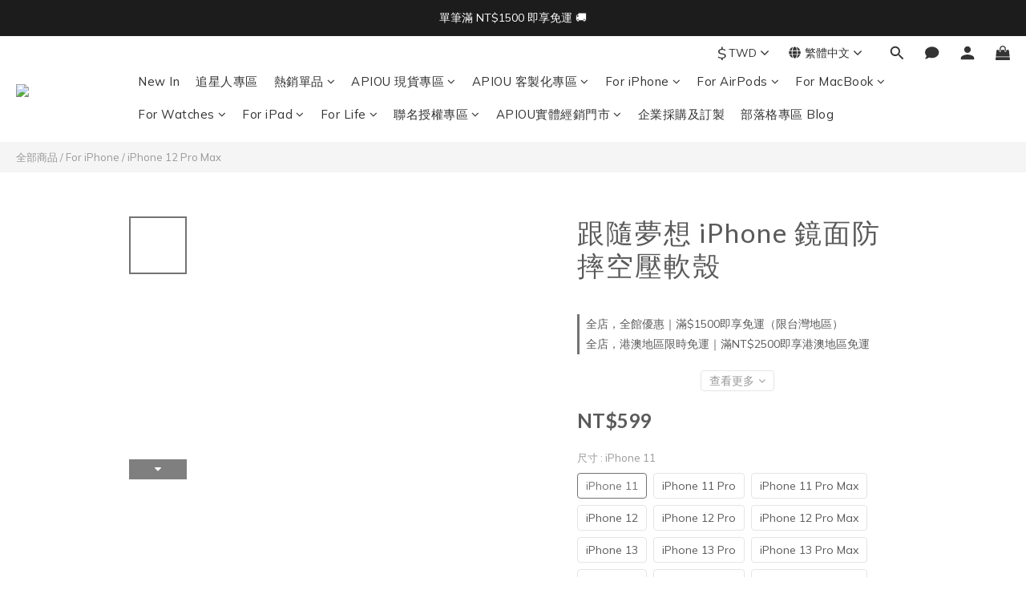

--- FILE ---
content_type: text/html; charset=utf-8
request_url: https://www.apeelcase.com/products/go-after-dreams-mirror-iphone-case
body_size: 122257
content:
<!DOCTYPE html>
<html lang="zh-hant"><head>  <!-- prefetch dns -->
<meta http-equiv="x-dns-prefetch-control" content="on">
<link rel="dns-prefetch" href="https://cdn.shoplineapp.com">
<link rel="preconnect" href="https://cdn.shoplineapp.com" crossorigin>
<link rel="dns-prefetch" href="https://shoplineimg.com">
<link rel="preconnect" href="https://shoplineimg.com">
<link rel="dns-prefetch" href="https://shoplineimg.com">
<link rel="preconnect" href="https://shoplineimg.com" title="image-service-origin">

  <link rel="preload" href="https://cdn.shoplineapp.com/s/javascripts/currencies.js" as="script">




      <link rel="preload" as="image" href="https://shoplineimg.com/594b474cd4e395a054002dd9/65a0cee21d2dc600171128e6/800x.webp?source_format=jpg" media="(max-height: 950px)">

<!-- Wrap what we need here -->


<!-- SEO -->
  
    <title ng-non-bindable>跟隨夢想 iPhone 鏡面防摔空壓軟殼 | APIOU</title>

  <meta name="description" content="APIOU 提供您防摔且極具時髦的鏡面保護殼，鏡頭與螢幕皆加超高保護。小眾獨特的設計，彰顯您獨一無二的個人特質。全型號供應中！">

    <meta name="keywords" content="iPhone 14手機殼, iPhone 14 犀牛盾, iPhone 14 Casetify, iPhone 14 Pro 手機殼, iPhone 14 保護殼, iPhone 14 鋼化膜, iPhone 14 Pro Max 手機殼, iPhone 14 Pro 防摔殼, iPhone 14 掛繩手機殼">



<!-- Meta -->
  

    <meta property="og:title" content="跟隨夢想 iPhone 鏡面防摔空壓軟殼 | APIOU">

  <meta property="og:type" content="product"/>

    <meta property="og:url" content="https://www.apeelcase.com/products/go-after-dreams-mirror-iphone-case">
    <link rel="canonical" href="https://www.apeelcase.com/products/go-after-dreams-mirror-iphone-case">

  <meta property="og:description" content="APIOU 提供您防摔且極具時髦的鏡面保護殼，鏡頭與螢幕皆加超高保護。小眾獨特的設計，彰顯您獨一無二的個人特質。全型號供應中！">

    <meta property="og:image" content="https://img.shoplineapp.com/media/image_clips/65a0cee21d2dc600171128e6/original.jpg?1705037537">
    <meta name="thumbnail" content="https://img.shoplineapp.com/media/image_clips/65a0cee21d2dc600171128e6/original.jpg?1705037537">

    <meta property="fb:app_id" content="505816380723198">



    <script type="application/ld+json">
    {"@context":"https://schema.org","@type":"WebSite","name":"APIOU","url":"https://www.apeelcase.com"}
    </script>


<!-- locale meta -->


  <meta name="viewport" content="width=device-width, initial-scale=1.0, viewport-fit=cover">
<meta name="mobile-web-app-capable" content="yes">
<meta name="format-detection" content="telephone=no" />
<meta name="google" value="notranslate">

<!-- Shop icon -->
  <link rel="shortcut icon" type="image/png" href="https://img.shoplineapp.com/media/image_clips/643edfe821de390020f589d1/original.png?1681842152">




<!--- Site Ownership Data -->
    <meta name="google-site-verification" content="K--aLzKNT0Ce4QlKn58xbZj8kgnR4tYdrLNOdIu-eRs">
    <meta name="facebook-domain-verification" content="8i6gjx2io9pyelmtdxedg6lesqktar">
    <meta name="p:domain_verify" content="56dbbe1b96b5294b268227edccfdc776">
<!--- Site Ownership Data End-->

<!-- Styles -->


        <link rel="stylesheet" media="all" href="https://cdn.shoplineapp.com/assets/lib/bootstrap-3.4.1-4ccbe929d8684c8cc83f72911d02f011655dbd6b146a879612fadcdfa86fa7c7.css" onload="" />

        <link rel="stylesheet" media="print" href="https://cdn.shoplineapp.com/assets/theme_vendor-6eb73ce39fd4a86f966b1ab21edecb479a1d22cae142252ad701407277a4d3be.css" onload="this.media='all'" />


        <link rel="stylesheet" media="print" href="https://cdn.shoplineapp.com/assets/shop-2c8ce8b30f079a0263f27ffd5dfdfce0151366469f06a9a110fb7808a01448e0.css" onload="this.media=&quot;all&quot;" />

            <link rel="stylesheet" media="all" href="https://cdn.shoplineapp.com/assets/v2_themes/ultra_chic/page-product-detail-015b130e51f0ed36464eb1bc00f708ee54234f0f3dece7045cdd667a8c6dc8fb.css" onload="" />


    






  <link rel="stylesheet" media="all" href="https://cdn.shoplineapp.com/packs/css/intl_tel_input-0d9daf73.chunk.css" />








<script type="text/javascript">
  window.mainConfig = JSON.parse('{\"sessionId\":\"\",\"merchantId\":\"594b474cd4e395a054002dd9\",\"appCoreHost\":\"shoplineapp.com\",\"assetHost\":\"https://cdn.shoplineapp.com/packs/\",\"apiBaseUrl\":\"http://shoplineapp.com\",\"eventTrackApi\":\"https://events.shoplytics.com/api\",\"frontCommonsApi\":\"https://front-commons.shoplineapp.com/api\",\"appendToUrl\":\"\",\"env\":\"production\",\"merchantData\":{\"_id\":\"594b474cd4e395a054002dd9\",\"addon_limit_enabled\":false,\"base_country_code\":\"TW\",\"base_currency\":{\"id\":\"twd\",\"iso_code\":\"TWD\",\"alternate_symbol\":\"NT$\",\"name\":\"New Taiwan Dollar\",\"symbol_first\":true,\"subunit_to_unit\":1},\"base_currency_code\":\"TWD\",\"beta_feature_keys\":[\"promotions_setup\",\"promotions_apply\",\"hide_coupon\",\"checkout_v2\"],\"brand_home_url\":\"https://www.apeelcase.com\",\"checkout_setting\":{\"enable_membership_autocheck\":true,\"enable_subscription_autocheck\":false,\"enforce_user_login_on_checkout\":false,\"enabled_abandoned_cart_notification\":true,\"enable_sc_fast_checkout\":false,\"multi_checkout\":{\"enabled\":false}},\"current_plan_key\":\"basket\",\"current_theme_key\":\"ultra_chic\",\"delivery_option_count\":6,\"enabled_stock_reminder\":true,\"handle\":\"apeelcase746\",\"identifier\":\"85375555\",\"instagram_access_token\":\"\",\"instagram_id\":\"\",\"invoice_activation\":\"active\",\"is_image_service_enabled\":true,\"mobile_logo_media_url\":\"https://img.shoplineapp.com/media/image_clips/643ee0e2564f70001ae13131/original.png?1681842401\",\"name\":\"APIOU\",\"order_setting\":{\"invoice_activation\":\"active\",\"short_message_activation\":\"inactive\",\"stock_reminder_activation\":\"true\",\"default_out_of_stock_reminder\":false,\"auto_cancel_expired_orders\":true,\"auto_revert_credit\":false,\"enabled_order_auth_expiry\":false,\"enforce_user_login_on_checkout\":true,\"enabled_abandoned_cart_notification\":true,\"enable_order_split_einvoice_reissue\":true,\"no_duplicate_uniform_invoice\":true,\"checkout_without_email\":false,\"hourly_auto_invoice\":false,\"enabled_location_id\":false,\"enabled_sf_hidden_product_name\":false,\"slp_auto_refund\":false,\"customer_return_order\":{\"enabled\":false,\"available_return_days\":\"7\"},\"customer_cancel_order\":{\"enabled\":false,\"auto_revert_credit\":false},\"custom_fields\":[{\"type\":\"textarea\",\"label\":\"❗️結帳前先看這邊❗️\\n\\n✹ 下單前，請再次確認商品型號是否正確！\\n\\n✹ 如訂單內含預購商品，將等到預購商品到貨後一併出貨。\\n\\n✹ 若希望快速收到包裹，建議下單現貨專區的商品。\",\"name_translations\":{\"en\":\"❗️Please double-check before checkout❗️\\n\\n✓ Before placing your order, please make sure the product model is correct!\\n\\n✓ If your order includes any pre-order items, the entire order will be shipped once the pre-order items are in stock.\",\"zh-hant\":\"❗️結帳前先看這邊❗️\\n\\n✹ 下單前，請再次確認商品型號是否正確！\\n\\n✹ 如訂單內含預購商品，將等到預購商品到貨後一併出貨。\\n\\n✹ 若希望快速收到包裹，建議下單現貨專區的商品。\"},\"hint_translations\":{\"en\":\"\",\"zh-hant\":\"\"}}],\"invoice\":{\"tax_id\":\"85375555\",\"oversea_tax_type\":\"1\",\"tax_type\":\"1\",\"n_p_o_b_a_n\":{\"name\":\"財團法人華山社會福利慈善事業基金會\",\"code\":\"111\",\"short_name\":\"華山基金會\"},\"source\":{\"website_codes\":\"apeel85\",\"api_password\":\"6528FBA40\"}},\"line_messenging\":{\"status\":\"active\"},\"facebook_messenging\":{\"status\":\"active\"},\"status_update_sms\":{\"status\":\"deactivated\"},\"private_info_handle\":{\"enabled\":false,\"custom_fields_enabled\":false}},\"payment_method_count\":8,\"product_setting\":{\"enabled_product_review\":true,\"variation_display\":\"swatches\",\"price_range_enabled\":true,\"enabled_pos_product_customized_price\":false,\"enabled_pos_product_price_tier\":false,\"enable_inventory_change_reason\":true,\"preorder_add_to_cart_button_display\":\"depend_on_stock\",\"enabled_pos_pinned_product\":false},\"promotion_setting\":{\"one_coupon_limit_enabled\":false,\"show_promotion_reminder\":true,\"show_coupon\":true,\"multi_order_discount_strategy\":\"order_or_tier_promotion\",\"order_promotions_ignore_exclude_product\":true,\"order_gift_threshold_mode\":\"after_price_discounts\",\"order_free_shipping_threshold_mode\":\"after_all_discounts\",\"category_item_gift_threshold_mode\":\"before_discounts\",\"category_item_free_shipping_threshold_mode\":\"before_discounts\"},\"rollout_keys\":[\"2FA_google_authenticator\",\"3_layer_category\",\"3_layer_navigation\",\"3_layer_variation\",\"711_CB_13countries\",\"711_CB_pickup_TH\",\"711_c2b_report_v2\",\"711_cross_delivery\",\"AdminCancelRecurringSubscription_V1\",\"MC_WA_Template_Management\",\"MC_manual_order\",\"MO_Apply_Coupon_Code\",\"StaffCanBeDeleted_V1\",\"SummaryStatement_V1\",\"UTM_export\",\"UTM_register\",\"abandoned_cart_notification\",\"add_system_fontstyle\",\"add_to_cart_revamp\",\"addon_products_limit_10\",\"addon_products_limit_unlimited\",\"addon_quantity\",\"address_format_batch2\",\"address_format_jp\",\"address_format_my\",\"address_format_us\",\"address_format_vn\",\"admin_app_extension\",\"admin_clientele_profile\",\"admin_custom_domain\",\"admin_image_service\",\"admin_logistic_bank_account\",\"admin_manual_order\",\"admin_realtime\",\"admin_vietnam_dong\",\"admin_whitelist_ip\",\"adminapp_order_form\",\"adminapp_wa_contacts_list\",\"ads_system_new_tab\",\"adyen_my_sc\",\"affiliate_by_product\",\"affiliate_dashboard\",\"affiliate_kol_report\",\"affiliate_kol_report_appstore\",\"alipay_hk_sc\",\"android_pos_agent_clockin_n_out\",\"android_pos_purchase_order_partial_in_storage\",\"android_pos_save_send_receipt\",\"android_pos_v2_force_upgrade_version_1-50-0_date_2025-08-30\",\"app_categories_filtering\",\"app_multiplan\",\"app_subscription_prorated_billing\",\"apply_multi_order_discount\",\"apps_store\",\"apps_store_blog\",\"apps_store_fb_comment\",\"apps_store_wishlist\",\"appstore_free_trial\",\"archive_order_data\",\"archive_order_ui\",\"assign_products_to_category\",\"auth_flow_revamp\",\"auto_credit\",\"auto_credit_notify\",\"auto_credit_percentage\",\"auto_credit_recurring\",\"auto_reply_comment\",\"auto_reply_fb\",\"auto_save_sf_plus_address\",\"availability_buy_online_pickup_instore\",\"availability_preview_buy_online_pickup_instore\",\"back_in_stock_appstore\",\"back_in_stock_notify\",\"basket_comparising_link_CNY\",\"basket_comparising_link_HKD\",\"basket_comparising_link_TWD\",\"basket_invoice_field\",\"basket_pricing_page_cny\",\"basket_pricing_page_hkd\",\"basket_pricing_page_myr\",\"basket_pricing_page_sgd\",\"basket_pricing_page_thb\",\"basket_pricing_page_twd\",\"basket_pricing_page_usd\",\"basket_pricing_page_vnd\",\"basket_subscription_coupon\",\"basket_subscription_email\",\"bianco_setting\",\"bidding_select_product\",\"bing_ads\",\"birthday_format_v2\",\"block_gtm_for_lighthouse\",\"blog\",\"blog_app\",\"blog_revamp_admin\",\"blog_revamp_admin_category\",\"blog_revamp_doublewrite\",\"blog_revamp_related_products\",\"blog_revamp_shop_category\",\"blog_revamp_singleread\",\"breadcrumb\",\"broadcast_addfilter\",\"broadcast_advanced_filters\",\"broadcast_analytics\",\"broadcast_center\",\"broadcast_clone\",\"broadcast_email_html\",\"broadcast_facebook_template\",\"broadcast_line_template\",\"broadcast_preset_time\",\"broadcast_to_unsubscribers_sms\",\"broadcast_unsubscribe_email\",\"bulk_action_customer\",\"bulk_action_product\",\"bulk_assign_point\",\"bulk_import_multi_lang\",\"bulk_payment_delivery_setting\",\"bulk_printing_labels_711C2C\",\"bulk_update_dynamic_fields\",\"bulk_update_job\",\"bulk_update_new_fields\",\"bulk_update_product_download_with_filter\",\"bulk_update_tag\",\"bulk_update_tag_enhancement\",\"bundle_add_type\",\"bundle_group\",\"bundle_page\",\"bundle_pricing\",\"bundle_promotion_apply_enhancement\",\"bundle_stackable\",\"buy_button\",\"buy_now_button\",\"buyandget_promotion\",\"callback_service\",\"cancel_order_by_customer\",\"cancel_order_by_customer_v2\",\"cart_addon\",\"cart_addon_condition\",\"cart_addon_limit\",\"cart_use_product_service\",\"cart_uuid\",\"category_banner_multiple\",\"category_limit_unlimited\",\"category_sorting\",\"channel_fb\",\"channel_integration\",\"channel_line\",\"charge_shipping_fee_by_product_qty\",\"chat_widget\",\"chat_widget_facebook\",\"chat_widget_ig\",\"chat_widget_line\",\"chat_widget_livechat\",\"chat_widget_whatsapp\",\"chatbot_card_carousel\",\"chatbot_card_template\",\"chatbot_image_widget\",\"chatbot_keywords_matching\",\"chatbot_welcome_template\",\"checkout_membercheckbox_toggle\",\"checkout_revamp_v2024\",\"checkout_setting\",\"cn_pricing_page_2019\",\"combine_orders_app\",\"comment_list_export\",\"component_h1_tag\",\"connect_new_facebookpage\",\"consolidated_billing\",\"contact_us_mobile\",\"cookie_consent\",\"country_code\",\"coupon_center_back_to_cart\",\"coupon_notification\",\"coupon_v2\",\"create_staff_revamp\",\"credit_amount_condition_hidden\",\"credit_campaign\",\"credit_condition_5_tier_ec\",\"credit_installment_payment_fee_hidden\",\"credit_point_report\",\"credit_point_triggerpoint\",\"crm_email_custom\",\"crm_notify_preview\",\"crm_sms_custom\",\"crm_sms_notify\",\"cross_shop_tracker\",\"crowdfunding_app\",\"crowdfunding_app_availability_tw\",\"custom_css\",\"custom_home_delivery_tw\",\"custom_notify\",\"custom_order_export\",\"customer_advanced_filter\",\"customer_coupon\",\"customer_custom_field_limit_5\",\"customer_data_secure\",\"customer_edit\",\"customer_export_v2\",\"customer_group\",\"customer_group_analysis\",\"customer_group_broadcast\",\"customer_group_filter_p2\",\"customer_group_filter_p3\",\"customer_group_regenerate\",\"customer_group_sendcoupon\",\"customer_group_smartrfm_filter\",\"customer_import_50000_failure_report\",\"customer_import_v2\",\"customer_import_v3\",\"customer_list\",\"customer_new_report\",\"customer_referral\",\"customer_referral_notify\",\"customer_search_match\",\"customer_tag\",\"dashboard_v2\",\"dashboard_v2_revamp\",\"date_picker_v2\",\"deep_link_support_linepay\",\"deep_link_support_payme\",\"deep_search\",\"default_theme_ultrachic\",\"delivery_time\",\"delivery_time_with_quantity\",\"design_submenu\",\"dev_center_app_store\",\"disable_footer_brand\",\"disable_old_upgrade_reminder\",\"domain_applicable\",\"doris_bien_setting\",\"dusk_setting\",\"ec_order_unlimit\",\"ecpay_expirydate\",\"ecpay_payment_gateway\",\"einvoice_bulk_update\",\"einvoice_edit\",\"einvoice_list_by_day\",\"einvoice_newlogic\",\"email_credit_expire_notify\",\"email_custom\",\"email_member_forget_password_notify\",\"email_member_register_notify\",\"email_order_notify\",\"email_verification\",\"enable_body_script\",\"enable_calculate_api_promotion_apply\",\"enable_calculate_api_promotion_filter\",\"enable_cart_api\",\"enable_cart_service\",\"enable_corejs_splitting\",\"enable_lazysizes_image_tag\",\"enable_new_css_bundle\",\"enable_order_status_callback_revamp_for_promotion\",\"enable_order_status_callback_revamp_for_storefront\",\"enable_promotion_usage_record\",\"enable_shopjs_splitting\",\"enhanced_catalog_feed\",\"exclude_product\",\"exclude_product_v2\",\"execute_shipment_permission\",\"export_inventory_report_v2\",\"express_cart\",\"express_checkout_pages\",\"extend_reminder\",\"facebook_ads\",\"facebook_dia\",\"facebook_line_promotion_notify\",\"facebook_login\",\"facebook_messenger_subscription\",\"facebook_notify\",\"facebook_pixel_manager\",\"fb_1on1_chat\",\"fb_broadcast\",\"fb_broadcast_sc\",\"fb_broadcast_sc_p2\",\"fb_comment_app\",\"fb_entrance_optimization\",\"fb_feed_unlimit\",\"fb_group\",\"fb_menu\",\"fb_messenger_onetime_notification\",\"fb_multi_category_feed\",\"fb_offline_conversions_api\",\"fb_pixel_matching\",\"fb_pixel_v2\",\"fb_post_management\",\"fb_product_set\",\"fb_quick_signup_link\",\"fb_shop_now_button\",\"fb_ssapi\",\"fb_sub_button\",\"fb_welcome_msg\",\"fbe_oe\",\"fbe_shop\",\"fbe_v2\",\"fbe_v2_edit\",\"feature_alttag_phase1\",\"feature_alttag_phase2\",\"flash_price_campaign\",\"fm_order_receipt\",\"fmt_c2c_newlabel\",\"fmt_revision\",\"footer_brand\",\"footer_builder\",\"footer_builder_new\",\"form_builder\",\"form_builder_access\",\"form_builder_user_management\",\"form_builder_v2_elements\",\"form_builder_v2_receiver\",\"form_builder_v2_report\",\"freeshipping_promotion_condition\",\"get_coupon\",\"get_promotions_by_cart\",\"gift_promotion_condition\",\"gift_shipping_promotion_discount_condition\",\"gifts_limit_10\",\"gifts_limit_unlimited\",\"gmv_revamp\",\"godaddy\",\"google_ads_api\",\"google_ads_manager\",\"google_analytics_4\",\"google_analytics_manager\",\"google_content_api\",\"google_dynamic_remarketing_tag\",\"google_enhanced_conversions\",\"google_preorder_feed\",\"google_product_category_3rdlayer\",\"google_recaptcha\",\"google_remarketing_manager\",\"google_signup_login\",\"google_tag_manager\",\"gp_tw_sc\",\"group_url_bind_post_live\",\"h2_tag_phase1\",\"hct_logistics_bills_report\",\"hidden_product\",\"hidden_product_p2\",\"hide_credit_point_record_balance\",\"hk_pricing_page_2019\",\"hkd_pricing_page_disabled_2020\",\"ig_browser_notify\",\"ig_live\",\"ig_login_entrance\",\"ig_new_api\",\"image_gallery\",\"image_gallery_p2\",\"image_host_by_region\",\"image_limit_100000\",\"image_limit_30000\",\"image_widget_mobile\",\"inbox_manual_order\",\"inbox_send_cartlink\",\"increase_variation_limit\",\"instagram_create_post\",\"instagram_post_sales\",\"instant_order_form\",\"integrated_label_711\",\"integrated_sfexpress\",\"integration_one\",\"inventory_change_reason\",\"inventory_search_v2\",\"job_api_products_export\",\"job_api_user_export\",\"job_product_import\",\"jquery_v3\",\"kingsman_v2_setting\",\"layout_engine_service_kingsman_blogs\",\"layout_engine_service_kingsman_member_center\",\"layout_engine_service_kingsman_promotions\",\"line_1on1_chat\",\"line_abandon_notification\",\"line_ads_tag\",\"line_broadcast\",\"line_in_chat_shopping\",\"line_live\",\"line_login\",\"line_login_mobile\",\"line_point_cpa_tag\",\"line_shopping_new_fields\",\"line_signup\",\"live_after_keyword\",\"live_ai_tag_comments\",\"live_announce_bids\",\"live_announce_buyer\",\"live_bidding\",\"live_broadcast_v2\",\"live_bulk_checkoutlink\",\"live_bulk_edit\",\"live_checkout_notification\",\"live_checkout_notification_all\",\"live_checkout_notification_message\",\"live_comment_discount\",\"live_comment_robot\",\"live_create_product_v2\",\"live_crosspost\",\"live_dashboard_product\",\"live_event_discount\",\"live_exclusive_price\",\"live_fb_group\",\"live_fhd_video\",\"live_general_settings\",\"live_group_event\",\"live_host_panel\",\"live_ig_messenger_broadcast\",\"live_ig_product_recommend\",\"live_im_switch\",\"live_keyword_switch\",\"live_line_broadcast\",\"live_line_management\",\"live_line_multidisplay\",\"live_luckydraw_enhancement\",\"live_messenger_broadcast\",\"live_order_block\",\"live_print_advanced\",\"live_product_recommend\",\"live_shopline_announcement\",\"live_shopline_beauty_filter\",\"live_shopline_keyword\",\"live_shopline_product_card\",\"live_shopline_view\",\"live_shopline_view_marquee\",\"live_show_storefront_facebook\",\"live_show_storefront_shopline\",\"live_stream_settings\",\"locale_revamp\",\"lock_cart_sc_product\",\"logistic_bill_v2_711_b2c\",\"logistic_bill_v2_711_c2c\",\"logo_favicon\",\"luckydraw_products\",\"luckydraw_qualification\",\"manual_activation\",\"manual_order\",\"manual_order_7-11\",\"manual_order_ec_to_sc\",\"manually_bind_post\",\"marketing_affiliate\",\"marketing_affiliate_p2\",\"mc-history-instant\",\"mc_711crossborder\",\"mc_ad_tag\",\"mc_assign_message\",\"mc_auto_bind_member\",\"mc_autoreply_cotent\",\"mc_autoreply_question\",\"mc_autoreply_trigger\",\"mc_broadcast\",\"mc_broadcast_v2\",\"mc_bulk_read\",\"mc_chatbot_template\",\"mc_delete_message\",\"mc_edit_cart\",\"mc_history_instant\",\"mc_history_post\",\"mc_im\",\"mc_inbox_autoreply\",\"mc_input_status\",\"mc_instant_notifications\",\"mc_invoicetitle_optional\",\"mc_keyword_autotagging\",\"mc_line_broadcast\",\"mc_line_broadcast_all_friends\",\"mc_line_cart\",\"mc_logistics_hct\",\"mc_logistics_tcat\",\"mc_manage_blacklist\",\"mc_mark_todo\",\"mc_new_menu\",\"mc_phone_tag\",\"mc_reminder_unpaid\",\"mc_reply_pic\",\"mc_setting_message\",\"mc_setting_orderform\",\"mc_shop_message_refactor\",\"mc_smart_advice\",\"mc_sort_waitingtime\",\"mc_sort_waitingtime_new\",\"mc_tw_invoice\",\"media_gcp_upload\",\"member_center_profile_revamp\",\"member_import_notify\",\"member_info_reward\",\"member_info_reward_subscription\",\"member_password_setup_notify\",\"member_points\",\"member_points_notify\",\"member_price\",\"membership_tier_double_write\",\"membership_tier_notify\",\"membership_tiers\",\"memebr_center_point_credit_revamp\",\"menu_limit_100\",\"menu_limit_unlimited\",\"merchant_automatic_payment_setting\",\"message_center_v3\",\"message_revamp\",\"mo_remove_discount\",\"mobile_and_email_signup\",\"mobile_signup_p2\",\"modularize_address_format\",\"molpay_credit_card\",\"multi_lang\",\"multicurrency\",\"my_pricing_page_2019\",\"myapp_reauth_alert\",\"myr_pricing_page_disabled_2020\",\"new_app_subscription\",\"new_layout_for_mobile_and_pc\",\"new_onboarding_flow\",\"new_return_management\",\"new_settings_apply_all_promotion\",\"new_signup_flow\",\"new_sinopac_3d\",\"notification_custom_sending_time\",\"npb_theme_philia\",\"npb_widget_font_size_color\",\"ob_revamp\",\"ob_sgstripe\",\"ob_twecpay\",\"oceanpay\",\"old_fbe_removal\",\"onboarding_basketplan\",\"onboarding_handle\",\"one_new_filter\",\"one_page_store\",\"one_page_store_1000\",\"one_page_store_checkout\",\"one_page_store_clone\",\"one_page_store_product_set\",\"online_credit_redemption_toggle\",\"online_store_design\",\"online_store_design_setup_guide_basketplan\",\"open_api_management\",\"order_add_to_cart\",\"order_archive_calculation_revamp_crm_amount\",\"order_archive_calculation_revamp_crm_member\",\"order_archive_product_testing\",\"order_archive_testing\",\"order_archive_testing_crm\",\"order_archive_testing_order_details\",\"order_archive_testing_return_order\",\"order_confirmation_slip_upload\",\"order_custom_field_limit_5\",\"order_custom_notify\",\"order_decoupling_product_revamp\",\"order_discount_stackable\",\"order_export_366day\",\"order_export_v2\",\"order_filter_shipped_date\",\"order_message_broadcast\",\"order_new_source\",\"order_promotion_split\",\"order_search_custom_field\",\"order_search_sku\",\"order_select_across_pages\",\"order_sms_notify\",\"order_split\",\"order_status_non_automation\",\"order_status_tag_color\",\"order_tag\",\"orderemail_new_logic\",\"other_custom_notify\",\"out_of_stock_order\",\"page_builder_revamp\",\"page_builder_revamp_theme_setting\",\"page_builder_revamp_theme_setting_initialized\",\"page_builder_section_cache_enabled\",\"page_builder_widget_accordion\",\"page_builder_widget_blog\",\"page_builder_widget_category\",\"page_builder_widget_collage\",\"page_builder_widget_countdown\",\"page_builder_widget_custom_liquid\",\"page_builder_widget_instagram\",\"page_builder_widget_product_text\",\"page_builder_widget_subscription\",\"page_builder_widget_video\",\"page_limit_unlimited\",\"page_view_cache\",\"pakpobox\",\"partial_free_shipping\",\"payme\",\"payment_condition\",\"payment_fee_config\",\"payment_image\",\"payment_slip_notify\",\"paypal_upgrade\",\"pdp_image_lightbox\",\"pdp_image_lightbox_icon\",\"pending_subscription\",\"philia_setting\",\"pickup_remember_store\",\"plp_label_wording\",\"plp_product_seourl\",\"plp_variation_selector\",\"plp_wishlist\",\"point_campaign\",\"point_redeem_to_cash\",\"pos_only_product_settings\",\"pos_retail_store_price\",\"pos_setup_guide_basketplan\",\"post_cancel_connect\",\"post_commerce_stack_comment\",\"post_fanpage_luckydraw\",\"post_fb_group\",\"post_general_setting\",\"post_lock_pd\",\"post_sales_dashboard\",\"postsale_auto_reply\",\"postsale_create_post\",\"postsale_ig_auto_reply\",\"postsales_connect_multiple_posts\",\"preorder_limit\",\"preset_publish\",\"product_available_time\",\"product_cost_permission\",\"product_feed_info\",\"product_feed_manager_availability\",\"product_feed_revamp\",\"product_index_v2\",\"product_info\",\"product_limit_1000\",\"product_limit_unlimited\",\"product_log_v2\",\"product_page_limit_10\",\"product_quantity_update\",\"product_recommendation_abtesting\",\"product_revamp_doublewrite\",\"product_revamp_singleread\",\"product_review_import\",\"product_review_import_installable\",\"product_review_plp\",\"product_review_reward\",\"product_search\",\"product_set_revamp\",\"product_set_v2_enhancement\",\"product_summary\",\"promotion_blacklist\",\"promotion_filter_by_date\",\"promotion_first_purchase\",\"promotion_hour\",\"promotion_limit_10\",\"promotion_limit_100\",\"promotion_limit_unlimited\",\"promotion_minitem\",\"promotion_page\",\"promotion_page_reminder\",\"promotion_page_seo_button\",\"promotion_record_archive_test\",\"promotion_reminder\",\"purchase_limit_campaign\",\"quick_answer\",\"recaptcha_reset_pw\",\"redirect_301_settings\",\"rejected_bill_reminder\",\"remove_fblike_sc\",\"repay_cookie\",\"replace_janus_interface\",\"replace_lms_old_oa_interface\",\"reports\",\"revert_credit\",\"revert_credit_p2\",\"revert_credit_status\",\"sales_dashboard\",\"sangria_setting\",\"sc_advanced_keyword\",\"sc_ai_chat_analysis\",\"sc_ai_suggested_reply\",\"sc_alipay_standard\",\"sc_atm\",\"sc_auto_bind_member\",\"sc_autodetect_address\",\"sc_autodetect_paymentslip\",\"sc_autoreply_icebreaker\",\"sc_broadcast_permissions\",\"sc_clearcart\",\"sc_clearcart_all\",\"sc_comment_label\",\"sc_comment_list\",\"sc_conversations_statistics_sunset\",\"sc_download_adminapp\",\"sc_facebook_broadcast\",\"sc_facebook_live\",\"sc_fb_ig_subscription\",\"sc_gpt_chatsummary\",\"sc_gpt_content_generator\",\"sc_gpt_knowledge_base\",\"sc_group_pm_commentid\",\"sc_group_webhook\",\"sc_intercom\",\"sc_keywords\",\"sc_line_live_pl\",\"sc_list_search\",\"sc_live_line\",\"sc_lock_inventory\",\"sc_manual_order\",\"sc_mc_settings\",\"sc_mo_711emap\",\"sc_order_unlimit\",\"sc_outstock_msg\",\"sc_overall_statistics\",\"sc_overall_statistics_api_v3\",\"sc_overall_statistics_v2\",\"sc_pickup\",\"sc_post_feature\",\"sc_product_set\",\"sc_product_variation\",\"sc_sidebar\",\"sc_similar_question_replies\",\"sc_slp_subscription_promotion\",\"sc_standard\",\"sc_store_pickup\",\"sc_wa_contacts_list\",\"sc_wa_message_report\",\"sc_wa_permissions\",\"scheduled_home_page\",\"search_function_image_gallery\",\"security_center\",\"select_all_customer\",\"select_all_inventory\",\"send_coupon_notification\",\"session_expiration_period\",\"setup_guide_basketplan\",\"sfexpress_centre\",\"sfexpress_eflocker\",\"sfexpress_service\",\"sfexpress_store\",\"sg_onboarding_currency\",\"share_cart_link\",\"shop_builder_plp\",\"shop_category_filter\",\"shop_category_filter_bulk_action\",\"shop_product_search_rate_limit\",\"shop_related_recaptcha\",\"shop_template_advanced_setting\",\"shopback_cashback\",\"shopline_captcha\",\"shopline_email_captcha\",\"shopline_product_reviews\",\"shoplytics_api_ordersales_v4\",\"shoplytics_api_psa_wide_table\",\"shoplytics_benchmark\",\"shoplytics_broadcast_api_v3\",\"shoplytics_channel_store_permission\",\"shoplytics_credit_analysis\",\"shoplytics_customer_refactor_api_v3\",\"shoplytics_date_picker_v2\",\"shoplytics_event_realtime_refactor_api_v3\",\"shoplytics_events_api_v3\",\"shoplytics_export_flex\",\"shoplytics_homepage_v2\",\"shoplytics_invoices_api_v3\",\"shoplytics_lite\",\"shoplytics_membership_tier_growth\",\"shoplytics_orders_api_v3\",\"shoplytics_ordersales_v3\",\"shoplytics_payments_api_v3\",\"shoplytics_pro\",\"shoplytics_product_revamp_api_v3\",\"shoplytics_promotions_api_v3\",\"shoplytics_psa_multi_stores_export\",\"shoplytics_psa_sub_categories\",\"shoplytics_rfim_enhancement_v3\",\"shoplytics_session_metrics\",\"shoplytics_staff_api_v3\",\"shoplytics_to_hd\",\"shopping_session_enabled\",\"signin_register_revamp\",\"skya_setting\",\"sl_admin_inventory_count\",\"sl_admin_inventory_transfer\",\"sl_admin_purchase_order\",\"sl_admin_supplier\",\"sl_logistics_bulk_action\",\"sl_logistics_fmt_freeze\",\"sl_logistics_modularize\",\"sl_payment_alipay\",\"sl_payment_cc\",\"sl_payment_standard_v2\",\"sl_payment_type_check\",\"sl_payments_apple_pay\",\"sl_payments_cc_promo\",\"sl_payments_my_cc\",\"sl_payments_my_fpx\",\"sl_payments_sg_cc\",\"sl_payments_tw_cc\",\"sl_pos\",\"sl_pos_SHOPLINE_Payments_tw\",\"sl_pos_admin\",\"sl_pos_admin_cancel_order\",\"sl_pos_admin_delete_order\",\"sl_pos_admin_inventory_transfer\",\"sl_pos_admin_order_archive_testing\",\"sl_pos_admin_purchase_order\",\"sl_pos_admin_register_shift\",\"sl_pos_admin_staff\",\"sl_pos_agent_by_channel\",\"sl_pos_agent_clockin_n_out\",\"sl_pos_agent_performance\",\"sl_pos_android_A4_printer\",\"sl_pos_android_check_cart_items_with_local_db\",\"sl_pos_android_order_reduction\",\"sl_pos_android_receipt_enhancement\",\"sl_pos_app_order_archive_testing\",\"sl_pos_app_transaction_filter_enhance\",\"sl_pos_apps_store\",\"sl_pos_bugfender_log_reduction\",\"sl_pos_bulk_import_update_enhancement\",\"sl_pos_check_duplicate_create_order\",\"sl_pos_claim_coupon\",\"sl_pos_convert_order_to_cart_by_snapshot\",\"sl_pos_credit_redeem\",\"sl_pos_customerID_duplicate_check\",\"sl_pos_customer_info_enhancement\",\"sl_pos_customer_product_preference\",\"sl_pos_customized_price\",\"sl_pos_disable_touchid_unlock\",\"sl_pos_discount\",\"sl_pos_einvoice_alert\",\"sl_pos_einvoice_refactor\",\"sl_pos_feature_permission\",\"sl_pos_force_upgrade_1-109-0\",\"sl_pos_force_upgrade_1-110-1\",\"sl_pos_free_gifts_promotion\",\"sl_pos_from_Swift_to_OC\",\"sl_pos_iOS_A4_printer\",\"sl_pos_iOS_app_transaction_filter_enhance\",\"sl_pos_iOS_cashier_revamp_cart\",\"sl_pos_iOS_cashier_revamp_product_list\",\"sl_pos_iPadOS_version_upgrade_remind_16_0_0\",\"sl_pos_initiate_couchbase\",\"sl_pos_inventory_count\",\"sl_pos_inventory_count_difference_reason\",\"sl_pos_inventory_count_for_selected_products\",\"sl_pos_inventory_feature_module\",\"sl_pos_inventory_transfer_insert_enhancement\",\"sl_pos_inventory_transfer_request\",\"sl_pos_invoice_carrier_scan\",\"sl_pos_invoice_product_name_filter\",\"sl_pos_invoice_swiftUI_revamp\",\"sl_pos_invoice_toast_show\",\"sl_pos_ios_receipt_info_enhancement\",\"sl_pos_ios_small_label_enhancement\",\"sl_pos_ios_version_upgrade_remind\",\"sl_pos_itc\",\"sl_pos_logo_terms_and_condition\",\"sl_pos_member_points\",\"sl_pos_member_price\",\"sl_pos_multiple_payments\",\"sl_pos_new_report_customer_analysis\",\"sl_pos_new_report_daily_payment_methods\",\"sl_pos_new_report_overview\",\"sl_pos_new_report_product_preorder\",\"sl_pos_new_report_transaction_detail\",\"sl_pos_no_minimum_age\",\"sl_pos_one_einvoice_setting\",\"sl_pos_order_reduction\",\"sl_pos_order_refactor_admin\",\"sl_pos_order_upload_using_pos_service\",\"sl_pos_partial_return\",\"sl_pos_password_setting_refactor\",\"sl_pos_payment\",\"sl_pos_payment_method_picture\",\"sl_pos_payment_method_prioritized_and_hidden\",\"sl_pos_payoff_preorder\",\"sl_pos_pin_products\",\"sl_pos_price_by_channel\",\"sl_pos_product_add_to_cart_refactor\",\"sl_pos_product_set\",\"sl_pos_product_variation_ui\",\"sl_pos_promotion\",\"sl_pos_promotion_by_channel\",\"sl_pos_purchase_order_onlinestore\",\"sl_pos_purchase_order_partial_in_storage\",\"sl_pos_receipt_enhancement\",\"sl_pos_receipt_information\",\"sl_pos_receipt_preorder_return_enhancement\",\"sl_pos_receipt_setting_by_channel\",\"sl_pos_receipt_swiftUI_revamp\",\"sl_pos_register_shift\",\"sl_pos_report_shoplytics_psi\",\"sl_pos_revert_credit\",\"sl_pos_save_send_receipt\",\"sl_pos_shopline_payment_invoice_new_flow\",\"sl_pos_show_coupon\",\"sl_pos_stock_refactor\",\"sl_pos_supplier_refactor\",\"sl_pos_terminal_bills\",\"sl_pos_terminal_settlement\",\"sl_pos_terminal_tw\",\"sl_pos_toast_revamp\",\"sl_pos_transaction_conflict\",\"sl_pos_transaction_view_admin\",\"sl_pos_transfer_onlinestore\",\"sl_pos_user_permission\",\"sl_pos_variation_setting_refactor\",\"sl_purchase_order_search_create_enhancement\",\"slp_bank_promotion\",\"slp_product_subscription\",\"slp_remember_credit_card\",\"slp_swap\",\"smart_omo_appstore\",\"smart_product_recommendation\",\"smart_product_recommendation_plus\",\"smart_product_recommendation_regular\",\"smart_recommended_related_products\",\"sms_broadcast\",\"sms_custom\",\"sms_with_shop_name\",\"social_channel_revamp\",\"social_channel_user\",\"social_name_in_order\",\"split_order_applied_creditpoint\",\"sso_lang_th\",\"sso_lang_vi\",\"staff_elasticsearch\",\"staff_limit_5\",\"staff_limit_unlimited\",\"staff_service_migration\",\"static_resource_host_by_region\",\"stop_slp_approvedemail\",\"store_pick_up\",\"storefront_app_extension\",\"storefront_return\",\"stripe_3d_secure\",\"stripe_3ds_cny\",\"stripe_3ds_hkd\",\"stripe_3ds_myr\",\"stripe_3ds_sgd\",\"stripe_3ds_thb\",\"stripe_3ds_usd\",\"stripe_3ds_vnd\",\"stripe_google_pay\",\"stripe_payment_intents\",\"stripe_radar\",\"stripe_subscription_my_account\",\"structured_data\",\"studio_livestream\",\"sub_sgstripe\",\"subscription_config_edit\",\"subscription_config_edit_delivery_payment\",\"subscription_currency\",\"subscription_order_expire_notify\",\"subscription_order_notify\",\"subscription_product\",\"subscription_promotion\",\"tappay_3D_secure\",\"tappay_sdk_v2_3_2\",\"tappay_sdk_v3\",\"tax_inclusive_setting\",\"taxes_settings\",\"tcat_711pickup_sl_logisitics\",\"tcat_logistics_bills_report\",\"tcat_newlabel\",\"th_pricing_page_2020\",\"thb_pricing_page_disabled_2020\",\"theme_bianco\",\"theme_doris_bien\",\"theme_kingsman_v2\",\"theme_level_3\",\"theme_sangria\",\"theme_ultrachic\",\"tier_birthday_credit\",\"tier_member_points\",\"tier_member_price\",\"tier_reward_app_availability\",\"tier_reward_app_installation\",\"tier_reward_app_p2\",\"tier_reward_credit\",\"tnc-checkbox\",\"toggle_mobile_category\",\"tw_app_shopback_cashback\",\"tw_fm_sms\",\"tw_pricing_page_2019\",\"tw_stripe_subscription\",\"twd_pricing_page_disabled_2020\",\"uc_integration\",\"uc_v2_endpoints\",\"ultra_setting\",\"unified_admin\",\"upgrade_reminder\",\"use_ngram_for_order_search\",\"user_center_social_channel\",\"user_credits\",\"variant_image_selector\",\"variant_saleprice_cost_weight\",\"variation_label_swatches\",\"varm_setting\",\"vn_pricing_page_2020\",\"vnd_pricing_page_disabled_2020\",\"wa_broadcast_customer_group\",\"wa_system_template\",\"wa_template_custom_content\",\"whatsapp_accept_marketing\",\"whatsapp_catalog\",\"whatsapp_extension\",\"whatsapp_order_form\",\"whatsapp_orderstatus_toggle\",\"wishlist_app\",\"yahoo_dot\",\"youtube_accounting_linking\",\"youtube_live_shopping\",\"zotabox\",\"zotabox_installable\"],\"shop_default_home_url\":\"https://apeelcase746.shoplineapp.com\",\"shop_status\":\"open\",\"show_sold_out\":true,\"sl_payment_merchant_id\":\"2333482381081714688\",\"supported_languages\":[\"en\",\"zh-hant\"],\"tags\":[\"electronics\"],\"time_zone\":\"Asia/Taipei\",\"updated_at\":\"2026-01-20T16:17:35.111Z\",\"user_setting\":{\"_id\":\"594b474cd4e395a054002ddc\",\"created_at\":\"2017-06-22T04:27:56.158Z\",\"data\":{\"general_fields\":[{\"type\":\"gender\",\"options\":{\"order\":{\"include\":\"false\",\"required\":\"false\"},\"signup\":{\"include\":\"false\",\"required\":\"false\"},\"profile\":{\"include\":\"false\",\"required\":\"false\"}}},{\"type\":\"birthday\",\"options\":{\"order\":{\"include\":\"true\",\"required\":\"false\"},\"signup\":{\"include\":\"true\",\"required\":\"false\"},\"profile\":{\"include\":\"true\",\"required\":\"false\"}}}],\"minimum_age_limit\":\"13\",\"custom_fields\":[{\"type\":\"text\",\"name_translations\":{\"zh-hant\":\"請依網頁提示文字提供客製化內容\",\"en\":\"Personalized Text for custom cases\"},\"hint_translations\":{\"zh-hant\":\"（客製化商品限定填寫）\",\"en\":\"Ex: Your Name\"},\"options\":{\"order\":{\"include\":\"true\",\"required\":\"false\"},\"signup\":{\"include\":\"false\",\"required\":\"false\"},\"profile\":{\"include\":\"false\",\"required\":\"false\"}},\"field_id\":\"6387ff400308a2002b0fed94\",\"member_info_reward\":\"false\"},{\"type\":\"text\",\"name_translations\":{\"zh-hant\":\"您是從哪裡知道我們的呢?\",\"en\":\"Where did you know about us?\"},\"options\":{\"order\":{\"include\":\"true\",\"required\":\"false\"},\"signup\":{\"include\":\"true\",\"required\":\"false\"},\"profile\":{\"include\":\"true\",\"required\":\"false\"}},\"field_id\":\"63d728fff2ec11002084d815\",\"hint_translations\":{\"en\":\"Ex: Google / IG / Red / Pinterest\",\"zh-hant\":\"Ex: 社群 / 廣告 /朋友推薦/網紅推薦（留名字）/ 舊客\"},\"member_info_reward\":\"true\"}],\"signup_method\":\"email_and_mobile\",\"sms_verification\":{\"status\":\"true\",\"supported_countries\":[\"*\"]},\"facebook_login\":{\"status\":\"active\",\"app_id\":\"505816380723198\"},\"google_login\":{\"status\":\"active\",\"client_id\":\"113783944752-adh8vpetthv2vo8sh8bgft46qjevmg7v.apps.googleusercontent.com\",\"client_secret\":\"GOCS***************************DMyz\"},\"enable_facebook_comment\":\"\",\"facebook_comment\":\"\",\"line_login\":{\"status\":\"active\"},\"recaptcha_signup\":{\"status\":\"false\",\"site_key\":\"6Lc62qsaAAAAAOsi5NiTbWZGYZ67qzwN90_BoaCa\"},\"email_verification\":{\"status\":\"true\"},\"login_with_verification\":{\"status\":\"true\"},\"upgrade_reminder\":{\"status\":\"active\"},\"enable_member_point\":true,\"enable_user_credit\":true,\"birthday_format\":\"YYYY/MM/DD\",\"send_birthday_credit_period\":\"daily\",\"member_info_reward\":{\"enabled\":true,\"reward_on\":[],\"subscription_reward_on\":[],\"coupons\":{\"enabled\":false,\"promotion_ids\":[]}},\"enable_age_policy\":false,\"force_complete_info\":false,\"user_credit_expired\":{\"sms\":{\"status\":\"inactive\"},\"email\":{\"status\":\"active\"},\"line_mes_api\":{\"status\":\"inactive\"}},\"member_info_reward_point\":{\"sms\":{\"status\":\"inactive\"},\"email\":{\"status\":\"active\"},\"line_mes_api\":{\"status\":\"inactive\"}}},\"item_type\":\"\",\"key\":\"users\",\"name\":null,\"owner_id\":\"594b474cd4e395a054002dd9\",\"owner_type\":\"Merchant\",\"publish_status\":\"published\",\"status\":\"active\",\"updated_at\":\"2025-03-28T03:01:03.083Z\",\"value\":null}},\"localeData\":{\"loadedLanguage\":{\"name\":\"繁體中文\",\"code\":\"zh-hant\"},\"supportedLocales\":[{\"name\":\"English\",\"code\":\"en\"},{\"name\":\"繁體中文\",\"code\":\"zh-hant\"}]},\"currentUser\":null,\"themeSettings\":{\"background\":\"ultra_chic_light\",\"primary-color\":\"994C18\",\"hover\":\"swanky.box\",\"header_mode\":\"centered\",\"categories_collapsed\":true,\"image_fill\":false,\"is_multicurrency_enabled\":true,\"category_page\":\"72\",\"mobile_categories_collapsed\":true,\"enabled_quick_cart\":true,\"show_promotions_on_product\":true,\"enabled_wish_list\":false,\"hide_language_selector\":false,\"opens_in_new_tab\":true,\"mobile_categories_removed\":true,\"buy_now_button\":{\"enabled\":true,\"color\":\"fb7813\"},\"plp_wishlist\":true,\"enabled_sort_by_sold\":false,\"goto_top\":true,\"hide_share_buttons\":true,\"messages_enabled\":true,\"hide_languages\":\"\",\"page_background\":\"ffffff\",\"page_text\":\"5b5a5a\",\"page_text_link\":\"4e4e4e\",\"announcement_background\":\"1c1c1c\",\"announcement_text\":\"ffffff\",\"header_background\":\"ffffff\",\"header_text\":\"333333\",\"header_icon\":\"333333\",\"primary_background\":\"737373\",\"primary_text\":\"ffffff\",\"buy_now_background\":\"040404\",\"buy_now_text\":\"FFFFFF\",\"footer_background\":\"FFFFFF\",\"footer_text\":\"333333\",\"footer_icon\":\"333333\",\"copyright_background\":\"F7F7F7\",\"copyright_text\":\"999999\",\"font_title\":\"Lato\",\"font_size_title\":\"1.2\",\"font_paragraph\":\"Mulish\",\"font_size_paragraph\":\"1\",\"plp_variation_selector\":{\"enabled\":true,\"show_variation\":1},\"variation_image_selector_enabled\":true,\"variation_image_selector_variation\":1,\"enable_gdpr_cookies_banner\":false,\"updated_with_new_page_builder\":true,\"product_promotion_label_background\":\"c41c1c\",\"product_promotion_label_text\":\"ffffff\",\"variation_image_style\":\"circle\",\"variation_image_size\":\"sm\",\"product_custom_label_style\":\"arrow-rectangular\",\"show_products_total\":true},\"isMultiCurrencyEnabled\":true,\"features\":{\"plans\":{\"free\":{\"member_price\":false,\"cart_addon\":false,\"google_analytics_ecommerce\":false,\"membership\":false,\"shopline_logo\":true,\"user_credit\":{\"manaul\":false,\"auto\":false},\"variant_image_selector\":false},\"standard\":{\"member_price\":false,\"cart_addon\":false,\"google_analytics_ecommerce\":false,\"membership\":false,\"shopline_logo\":true,\"user_credit\":{\"manaul\":false,\"auto\":false},\"variant_image_selector\":false},\"starter\":{\"member_price\":false,\"cart_addon\":false,\"google_analytics_ecommerce\":false,\"membership\":false,\"shopline_logo\":true,\"user_credit\":{\"manaul\":false,\"auto\":false},\"variant_image_selector\":false},\"pro\":{\"member_price\":false,\"cart_addon\":false,\"google_analytics_ecommerce\":false,\"membership\":false,\"shopline_logo\":false,\"user_credit\":{\"manaul\":false,\"auto\":false},\"variant_image_selector\":false},\"business\":{\"member_price\":false,\"cart_addon\":false,\"google_analytics_ecommerce\":true,\"membership\":true,\"shopline_logo\":false,\"user_credit\":{\"manaul\":false,\"auto\":false},\"facebook_comments_plugin\":true,\"variant_image_selector\":false},\"basic\":{\"member_price\":false,\"cart_addon\":false,\"google_analytics_ecommerce\":false,\"membership\":false,\"shopline_logo\":false,\"user_credit\":{\"manaul\":false,\"auto\":false},\"variant_image_selector\":false},\"basic2018\":{\"member_price\":false,\"cart_addon\":false,\"google_analytics_ecommerce\":false,\"membership\":false,\"shopline_logo\":true,\"user_credit\":{\"manaul\":false,\"auto\":false},\"variant_image_selector\":false},\"sc\":{\"member_price\":false,\"cart_addon\":false,\"google_analytics_ecommerce\":true,\"membership\":false,\"shopline_logo\":true,\"user_credit\":{\"manaul\":false,\"auto\":false},\"facebook_comments_plugin\":true,\"facebook_chat_plugin\":true,\"variant_image_selector\":false},\"advanced\":{\"member_price\":false,\"cart_addon\":false,\"google_analytics_ecommerce\":true,\"membership\":false,\"shopline_logo\":false,\"user_credit\":{\"manaul\":false,\"auto\":false},\"facebook_comments_plugin\":true,\"facebook_chat_plugin\":true,\"variant_image_selector\":false},\"premium\":{\"member_price\":true,\"cart_addon\":true,\"google_analytics_ecommerce\":true,\"membership\":true,\"shopline_logo\":false,\"user_credit\":{\"manaul\":true,\"auto\":true},\"google_dynamic_remarketing\":true,\"facebook_comments_plugin\":true,\"facebook_chat_plugin\":true,\"wish_list\":true,\"facebook_messenger_subscription\":true,\"product_feed\":true,\"express_checkout\":true,\"variant_image_selector\":true},\"enterprise\":{\"member_price\":true,\"cart_addon\":true,\"google_analytics_ecommerce\":true,\"membership\":true,\"shopline_logo\":false,\"user_credit\":{\"manaul\":true,\"auto\":true},\"google_dynamic_remarketing\":true,\"facebook_comments_plugin\":true,\"facebook_chat_plugin\":true,\"wish_list\":true,\"facebook_messenger_subscription\":true,\"product_feed\":true,\"express_checkout\":true,\"variant_image_selector\":true},\"crossborder\":{\"member_price\":true,\"cart_addon\":true,\"google_analytics_ecommerce\":true,\"membership\":true,\"shopline_logo\":false,\"user_credit\":{\"manaul\":true,\"auto\":true},\"google_dynamic_remarketing\":true,\"facebook_comments_plugin\":true,\"facebook_chat_plugin\":true,\"wish_list\":true,\"facebook_messenger_subscription\":true,\"product_feed\":true,\"express_checkout\":true,\"variant_image_selector\":true},\"o2o\":{\"member_price\":true,\"cart_addon\":true,\"google_analytics_ecommerce\":true,\"membership\":true,\"shopline_logo\":false,\"user_credit\":{\"manaul\":true,\"auto\":true},\"google_dynamic_remarketing\":true,\"facebook_comments_plugin\":true,\"facebook_chat_plugin\":true,\"wish_list\":true,\"facebook_messenger_subscription\":true,\"product_feed\":true,\"express_checkout\":true,\"subscription_product\":true,\"variant_image_selector\":true}}},\"requestCountry\":\"US\",\"trackerEventData\":{\"Product ID\":\"5e664a3178433c001825364e\"},\"isRecaptchaEnabled\":false,\"isRecaptchaEnterprise\":true,\"recaptchaEnterpriseSiteKey\":\"6LeMcv0hAAAAADjAJkgZLpvEiuc6migO0KyLEadr\",\"recaptchaEnterpriseCheckboxSiteKey\":\"6LfQVEEoAAAAAAzllcvUxDYhfywH7-aY52nsJ2cK\",\"recaptchaSiteKey\":\"6LeMcv0hAAAAADjAJkgZLpvEiuc6migO0KyLEadr\",\"currencyData\":{\"supportedCurrencies\":[{\"name\":\"$ HKD\",\"symbol\":\"$\",\"iso_code\":\"hkd\"},{\"name\":\"P MOP\",\"symbol\":\"P\",\"iso_code\":\"mop\"},{\"name\":\"¥ CNY\",\"symbol\":\"¥\",\"iso_code\":\"cny\"},{\"name\":\"$ TWD\",\"symbol\":\"$\",\"iso_code\":\"twd\"},{\"name\":\"$ USD\",\"symbol\":\"$\",\"iso_code\":\"usd\"},{\"name\":\"$ SGD\",\"symbol\":\"$\",\"iso_code\":\"sgd\"},{\"name\":\"€ EUR\",\"symbol\":\"€\",\"iso_code\":\"eur\"},{\"name\":\"$ AUD\",\"symbol\":\"$\",\"iso_code\":\"aud\"},{\"name\":\"£ GBP\",\"symbol\":\"£\",\"iso_code\":\"gbp\"},{\"name\":\"₱ PHP\",\"symbol\":\"₱\",\"iso_code\":\"php\"},{\"name\":\"RM MYR\",\"symbol\":\"RM\",\"iso_code\":\"myr\"},{\"name\":\"฿ THB\",\"symbol\":\"฿\",\"iso_code\":\"thb\"},{\"name\":\"د.إ AED\",\"symbol\":\"د.إ\",\"iso_code\":\"aed\"},{\"name\":\"¥ JPY\",\"symbol\":\"¥\",\"iso_code\":\"jpy\"},{\"name\":\"$ BND\",\"symbol\":\"$\",\"iso_code\":\"bnd\"},{\"name\":\"₩ KRW\",\"symbol\":\"₩\",\"iso_code\":\"krw\"},{\"name\":\"Rp IDR\",\"symbol\":\"Rp\",\"iso_code\":\"idr\"},{\"name\":\"₫ VND\",\"symbol\":\"₫\",\"iso_code\":\"vnd\"},{\"name\":\"$ CAD\",\"symbol\":\"$\",\"iso_code\":\"cad\"}],\"requestCountryCurrencyCode\":\"TWD\"},\"previousUrl\":\"\",\"checkoutLandingPath\":\"/cart\",\"webpSupported\":true,\"pageType\":\"products-show\",\"paypalCnClientId\":\"AYVtr8kMzEyRCw725vQM_-hheFyo1FuWeaup4KPSvU1gg44L-NG5e2PNcwGnMo2MLCzGRg4eVHJhuqBP\",\"efoxPayVersion\":\"1.0.60\",\"universalPaymentSDKUrl\":\"https://cdn.myshopline.com\",\"shoplinePaymentCashierSDKUrl\":\"https://cdn.myshopline.com/pay/paymentElement/1.7.1/index.js\",\"shoplinePaymentV2Env\":\"prod\",\"shoplinePaymentGatewayEnv\":\"prod\",\"currentPath\":\"/products/go-after-dreams-mirror-iphone-case\",\"isExceedCartLimitation\":null,\"familyMartEnv\":\"prod\",\"familyMartConfig\":{\"cvsname\":\"familymart.shoplineapp.com\"},\"familyMartFrozenConfig\":{\"cvsname\":\"familymartfreeze.shoplineapp.com\",\"cvslink\":\"https://familymartfreeze.shoplineapp.com/familymart_freeze_callback\",\"emap\":\"https://ecmfme.map.com.tw/ReceiveOrderInfo.aspx\"},\"pageIdentifier\":\"product_detail\",\"staticResourceHost\":\"https://static.shoplineapp.com/\",\"facebookAppId\":\"467428936681900\",\"facebookSdkVersion\":\"v2.7\",\"criteoAccountId\":null,\"criteoEmail\":null,\"shoplineCaptchaEnv\":\"prod\",\"shoplineCaptchaPublicKey\":\"MIGfMA0GCSqGSIb3DQEBAQUAA4GNADCBiQKBgQCUXpOVJR72RcVR8To9lTILfKJnfTp+f69D2azJDN5U9FqcZhdYfrBegVRKxuhkwdn1uu6Er9PWV4Tp8tRuHYnlU+U72NRpb0S3fmToXL3KMKw/4qu2B3EWtxeh/6GPh3leTvMteZpGRntMVmJCJdS8PY1CG0w6QzZZ5raGKXQc2QIDAQAB\",\"defaultBlockedSmsCountries\":\"PS,MG,KE,AO,KG,UG,AZ,ZW,TJ,NG,GT,DZ,BD,BY,AF,LK,MA,EH,MM,EG,LV,OM,LT,UA,RU,KZ,KH,LY,ML,MW,IR,EE\"}');
</script>

  <script
    src="https://browser.sentry-cdn.com/6.8.0/bundle.tracing.min.js"
    integrity="sha384-PEpz3oi70IBfja8491RPjqj38s8lBU9qHRh+tBurFb6XNetbdvlRXlshYnKzMB0U"
    crossorigin="anonymous"
    defer
  ></script>
  <script
    src="https://browser.sentry-cdn.com/6.8.0/captureconsole.min.js"
    integrity="sha384-FJ5n80A08NroQF9DJzikUUhiCaQT2rTIYeJyHytczDDbIiejfcCzBR5lQK4AnmVt"
    crossorigin="anonymous"
    defer
  ></script>

<script>
  function sriOnError (event) {
    if (window.Sentry) window.Sentry.captureException(event);

    var script = document.createElement('script');
    var srcDomain = new URL(this.src).origin;
    script.src = this.src.replace(srcDomain, '');
    if (this.defer) script.setAttribute("defer", "defer");
    document.getElementsByTagName('head')[0].insertBefore(script, null);
  }
</script>

<script>window.lazySizesConfig={},Object.assign(window.lazySizesConfig,{lazyClass:"sl-lazy",loadingClass:"sl-lazyloading",loadedClass:"sl-lazyloaded",preloadClass:"sl-lazypreload",errorClass:"sl-lazyerror",iframeLoadMode:"1",loadHidden:!1});</script>
<script>!function(e,t){var a=t(e,e.document,Date);e.lazySizes=a,"object"==typeof module&&module.exports&&(module.exports=a)}("undefined"!=typeof window?window:{},function(e,t,a){"use strict";var n,i;if(function(){var t,a={lazyClass:"lazyload",loadedClass:"lazyloaded",loadingClass:"lazyloading",preloadClass:"lazypreload",errorClass:"lazyerror",autosizesClass:"lazyautosizes",fastLoadedClass:"ls-is-cached",iframeLoadMode:0,srcAttr:"data-src",srcsetAttr:"data-srcset",sizesAttr:"data-sizes",minSize:40,customMedia:{},init:!0,expFactor:1.5,hFac:.8,loadMode:2,loadHidden:!0,ricTimeout:0,throttleDelay:125};for(t in i=e.lazySizesConfig||e.lazysizesConfig||{},a)t in i||(i[t]=a[t])}(),!t||!t.getElementsByClassName)return{init:function(){},cfg:i,noSupport:!0};var s,o,r,l,c,d,u,f,m,y,h,z,g,v,p,C,b,A,E,_,w,M,N,x,L,W,S,B,T,F,R,D,k,H,O,P,$,q,I,U,j,G,J,K,Q,V=t.documentElement,X=e.HTMLPictureElement,Y="addEventListener",Z="getAttribute",ee=e[Y].bind(e),te=e.setTimeout,ae=e.requestAnimationFrame||te,ne=e.requestIdleCallback,ie=/^picture$/i,se=["load","error","lazyincluded","_lazyloaded"],oe={},re=Array.prototype.forEach,le=function(e,t){return oe[t]||(oe[t]=new RegExp("(\\s|^)"+t+"(\\s|$)")),oe[t].test(e[Z]("class")||"")&&oe[t]},ce=function(e,t){le(e,t)||e.setAttribute("class",(e[Z]("class")||"").trim()+" "+t)},de=function(e,t){var a;(a=le(e,t))&&e.setAttribute("class",(e[Z]("class")||"").replace(a," "))},ue=function(e,t,a){var n=a?Y:"removeEventListener";a&&ue(e,t),se.forEach(function(a){e[n](a,t)})},fe=function(e,a,i,s,o){var r=t.createEvent("Event");return i||(i={}),i.instance=n,r.initEvent(a,!s,!o),r.detail=i,e.dispatchEvent(r),r},me=function(t,a){var n;!X&&(n=e.picturefill||i.pf)?(a&&a.src&&!t[Z]("srcset")&&t.setAttribute("srcset",a.src),n({reevaluate:!0,elements:[t]})):a&&a.src&&(t.src=a.src)},ye=function(e,t){return(getComputedStyle(e,null)||{})[t]},he=function(e,t,a){for(a=a||e.offsetWidth;a<i.minSize&&t&&!e._lazysizesWidth;)a=t.offsetWidth,t=t.parentNode;return a},ze=(l=[],c=r=[],d=function(){var e=c;for(c=r.length?l:r,s=!0,o=!1;e.length;)e.shift()();s=!1},u=function(e,a){s&&!a?e.apply(this,arguments):(c.push(e),o||(o=!0,(t.hidden?te:ae)(d)))},u._lsFlush=d,u),ge=function(e,t){return t?function(){ze(e)}:function(){var t=this,a=arguments;ze(function(){e.apply(t,a)})}},ve=function(e){var t,n=0,s=i.throttleDelay,o=i.ricTimeout,r=function(){t=!1,n=a.now(),e()},l=ne&&o>49?function(){ne(r,{timeout:o}),o!==i.ricTimeout&&(o=i.ricTimeout)}:ge(function(){te(r)},!0);return function(e){var i;(e=!0===e)&&(o=33),t||(t=!0,(i=s-(a.now()-n))<0&&(i=0),e||i<9?l():te(l,i))}},pe=function(e){var t,n,i=99,s=function(){t=null,e()},o=function(){var e=a.now()-n;e<i?te(o,i-e):(ne||s)(s)};return function(){n=a.now(),t||(t=te(o,i))}},Ce=(_=/^img$/i,w=/^iframe$/i,M="onscroll"in e&&!/(gle|ing)bot/.test(navigator.userAgent),N=0,x=0,L=0,W=-1,S=function(e){L--,(!e||L<0||!e.target)&&(L=0)},B=function(e){return null==E&&(E="hidden"==ye(t.body,"visibility")),E||!("hidden"==ye(e.parentNode,"visibility")&&"hidden"==ye(e,"visibility"))},T=function(e,a){var n,i=e,s=B(e);for(p-=a,A+=a,C-=a,b+=a;s&&(i=i.offsetParent)&&i!=t.body&&i!=V;)(s=(ye(i,"opacity")||1)>0)&&"visible"!=ye(i,"overflow")&&(n=i.getBoundingClientRect(),s=b>n.left&&C<n.right&&A>n.top-1&&p<n.bottom+1);return s},R=ve(F=function(){var e,a,s,o,r,l,c,d,u,y,z,_,w=n.elements;if(n.extraElements&&n.extraElements.length>0&&(w=Array.from(w).concat(n.extraElements)),(h=i.loadMode)&&L<8&&(e=w.length)){for(a=0,W++;a<e;a++)if(w[a]&&!w[a]._lazyRace)if(!M||n.prematureUnveil&&n.prematureUnveil(w[a]))q(w[a]);else if((d=w[a][Z]("data-expand"))&&(l=1*d)||(l=x),y||(y=!i.expand||i.expand<1?V.clientHeight>500&&V.clientWidth>500?500:370:i.expand,n._defEx=y,z=y*i.expFactor,_=i.hFac,E=null,x<z&&L<1&&W>2&&h>2&&!t.hidden?(x=z,W=0):x=h>1&&W>1&&L<6?y:N),u!==l&&(g=innerWidth+l*_,v=innerHeight+l,c=-1*l,u=l),s=w[a].getBoundingClientRect(),(A=s.bottom)>=c&&(p=s.top)<=v&&(b=s.right)>=c*_&&(C=s.left)<=g&&(A||b||C||p)&&(i.loadHidden||B(w[a]))&&(m&&L<3&&!d&&(h<3||W<4)||T(w[a],l))){if(q(w[a]),r=!0,L>9)break}else!r&&m&&!o&&L<4&&W<4&&h>2&&(f[0]||i.preloadAfterLoad)&&(f[0]||!d&&(A||b||C||p||"auto"!=w[a][Z](i.sizesAttr)))&&(o=f[0]||w[a]);o&&!r&&q(o)}}),k=ge(D=function(e){var t=e.target;t._lazyCache?delete t._lazyCache:(S(e),ce(t,i.loadedClass),de(t,i.loadingClass),ue(t,H),fe(t,"lazyloaded"))}),H=function(e){k({target:e.target})},O=function(e,t){var a=e.getAttribute("data-load-mode")||i.iframeLoadMode;0==a?e.contentWindow.location.replace(t):1==a&&(e.src=t)},P=function(e){var t,a=e[Z](i.srcsetAttr);(t=i.customMedia[e[Z]("data-media")||e[Z]("media")])&&e.setAttribute("media",t),a&&e.setAttribute("srcset",a)},$=ge(function(e,t,a,n,s){var o,r,l,c,d,u;(d=fe(e,"lazybeforeunveil",t)).defaultPrevented||(n&&(a?ce(e,i.autosizesClass):e.setAttribute("sizes",n)),r=e[Z](i.srcsetAttr),o=e[Z](i.srcAttr),s&&(c=(l=e.parentNode)&&ie.test(l.nodeName||"")),u=t.firesLoad||"src"in e&&(r||o||c),d={target:e},ce(e,i.loadingClass),u&&(clearTimeout(y),y=te(S,2500),ue(e,H,!0)),c&&re.call(l.getElementsByTagName("source"),P),r?e.setAttribute("srcset",r):o&&!c&&(w.test(e.nodeName)?O(e,o):e.src=o),s&&(r||c)&&me(e,{src:o})),e._lazyRace&&delete e._lazyRace,de(e,i.lazyClass),ze(function(){var t=e.complete&&e.naturalWidth>1;u&&!t||(t&&ce(e,i.fastLoadedClass),D(d),e._lazyCache=!0,te(function(){"_lazyCache"in e&&delete e._lazyCache},9)),"lazy"==e.loading&&L--},!0)}),q=function(e){if(!e._lazyRace){var t,a=_.test(e.nodeName),n=a&&(e[Z](i.sizesAttr)||e[Z]("sizes")),s="auto"==n;(!s&&m||!a||!e[Z]("src")&&!e.srcset||e.complete||le(e,i.errorClass)||!le(e,i.lazyClass))&&(t=fe(e,"lazyunveilread").detail,s&&be.updateElem(e,!0,e.offsetWidth),e._lazyRace=!0,L++,$(e,t,s,n,a))}},I=pe(function(){i.loadMode=3,R()}),j=function(){m||(a.now()-z<999?te(j,999):(m=!0,i.loadMode=3,R(),ee("scroll",U,!0)))},{_:function(){z=a.now(),n.elements=t.getElementsByClassName(i.lazyClass),f=t.getElementsByClassName(i.lazyClass+" "+i.preloadClass),ee("scroll",R,!0),ee("resize",R,!0),ee("pageshow",function(e){if(e.persisted){var a=t.querySelectorAll("."+i.loadingClass);a.length&&a.forEach&&ae(function(){a.forEach(function(e){e.complete&&q(e)})})}}),e.MutationObserver?new MutationObserver(R).observe(V,{childList:!0,subtree:!0,attributes:!0}):(V[Y]("DOMNodeInserted",R,!0),V[Y]("DOMAttrModified",R,!0),setInterval(R,999)),ee("hashchange",R,!0),["focus","mouseover","click","load","transitionend","animationend"].forEach(function(e){t[Y](e,R,!0)}),/d$|^c/.test(t.readyState)?j():(ee("load",j),t[Y]("DOMContentLoaded",R),te(j,2e4)),n.elements.length?(F(),ze._lsFlush()):R()},checkElems:R,unveil:q,_aLSL:U=function(){3==i.loadMode&&(i.loadMode=2),I()}}),be=(J=ge(function(e,t,a,n){var i,s,o;if(e._lazysizesWidth=n,n+="px",e.setAttribute("sizes",n),ie.test(t.nodeName||""))for(s=0,o=(i=t.getElementsByTagName("source")).length;s<o;s++)i[s].setAttribute("sizes",n);a.detail.dataAttr||me(e,a.detail)}),K=function(e,t,a){var n,i=e.parentNode;i&&(a=he(e,i,a),(n=fe(e,"lazybeforesizes",{width:a,dataAttr:!!t})).defaultPrevented||(a=n.detail.width)&&a!==e._lazysizesWidth&&J(e,i,n,a))},{_:function(){G=t.getElementsByClassName(i.autosizesClass),ee("resize",Q)},checkElems:Q=pe(function(){var e,t=G.length;if(t)for(e=0;e<t;e++)K(G[e])}),updateElem:K}),Ae=function(){!Ae.i&&t.getElementsByClassName&&(Ae.i=!0,be._(),Ce._())};return te(function(){i.init&&Ae()}),n={cfg:i,autoSizer:be,loader:Ce,init:Ae,uP:me,aC:ce,rC:de,hC:le,fire:fe,gW:he,rAF:ze}});</script>
  <script>!function(e){window.slShadowDomCreate=window.slShadowDomCreate?window.slShadowDomCreate:e}(function(){"use strict";var e="data-shadow-status",t="SL-SHADOW-CONTENT",o={init:"init",complete:"complete"},a=function(e,t,o){if(e){var a=function(e){if(e&&e.target&&e.srcElement)for(var t=e.target||e.srcElement,a=e.currentTarget;t!==a;){if(t.matches("a")){var n=t;e.delegateTarget=n,o.apply(n,[e])}t=t.parentNode}};e.addEventListener(t,a)}},n=function(e){window.location.href.includes("is_preview=2")&&a(e,"click",function(e){e.preventDefault()})},r=function(a){if(a instanceof HTMLElement){var r=!!a.shadowRoot,i=a.previousElementSibling,s=i&&i.tagName;if(!a.getAttribute(e))if(s==t)if(r)console.warn("SL shadow dom warning: The root is aready shadow root");else a.setAttribute(e,o.init),a.attachShadow({mode:"open"}).appendChild(i),n(i),a.slUpdateLazyExtraElements&&a.slUpdateLazyExtraElements(),a.setAttribute(e,o.complete);else console.warn("SL shadow dom warning: The shadow content does not match shadow tag name")}else console.warn("SL shadow dom warning: The root is not HTMLElement")};try{document.querySelectorAll("sl-shadow-root").forEach(function(e){r(e)})}catch(e){console.warn("createShadowDom warning:",e)}});</script>
  <script>!function(){if(window.lazySizes){var e="."+(window.lazySizesConfig?window.lazySizesConfig.lazyClass:"sl-lazy");void 0===window.lazySizes.extraElements&&(window.lazySizes.extraElements=[]),HTMLElement.prototype.slUpdateLazyExtraElements=function(){var n=[];this.shadowRoot&&(n=Array.from(this.shadowRoot.querySelectorAll(e))),n=n.concat(Array.from(this.querySelectorAll(e)));var t=window.lazySizes.extraElements;return 0===n.length||(t&&t.length>0?window.lazySizes.extraElements=t.concat(n):window.lazySizes.extraElements=n,window.lazySizes.loader.checkElems(),this.shadowRoot.addEventListener("lazyloaded",function(e){var n=window.lazySizes.extraElements;if(n&&n.length>0){var t=n.filter(function(n){return n!==e.target});t.length>0?window.lazySizes.extraElements=t:delete window.lazySizes.extraElements}})),n}}else console.warn("Lazysizes warning: window.lazySizes is undefined")}();</script>

  <script src="https://cdn.shoplineapp.com/s/javascripts/currencies.js" defer></script>



<script>
  function generateGlobalSDKObserver(variableName, options = {}) {
    const { isLoaded = (sdk) => !!sdk } = options;
    return {
      [variableName]: {
        funcs: [],
        notify: function() {
          while (this.funcs.length > 0) {
            const func = this.funcs.shift();
            func(window[variableName]);
          }
        },
        subscribe: function(func) {
          if (isLoaded(window[variableName])) {
            func(window[variableName]);
          } else {
            this.funcs.push(func);
          }
          const unsubscribe = function () {
            const index = this.funcs.indexOf(func);
            if (index > -1) {
              this.funcs.splice(index, 1);
            }
          };
          return unsubscribe.bind(this);
        },
      },
    };
  }

  window.globalSDKObserver = Object.assign(
    {},
    generateGlobalSDKObserver('grecaptcha', { isLoaded: function(sdk) { return sdk && sdk.render }}),
    generateGlobalSDKObserver('FB'),
  );
</script>

<style>
  :root {
      --buy-now-button-color: #fb7813;
      --primary-color: #994C18;

          --category-page: 72;
            --page-background: #ffffff;
            --page-background-h: 0;
            --page-background-s: 0%;
            --page-background-l: 100%;
            --page-text: #5b5a5a;
            --page-text-h: 0;
            --page-text-s: 1%;
            --page-text-l: 35%;
            --page-text-link: #4e4e4e;
            --page-text-link-h: 0;
            --page-text-link-s: 0%;
            --page-text-link-l: 31%;
            --announcement-background: #1c1c1c;
            --announcement-background-h: 0;
            --announcement-background-s: 0%;
            --announcement-background-l: 11%;
            --announcement-text: #ffffff;
            --announcement-text-h: 0;
            --announcement-text-s: 0%;
            --announcement-text-l: 100%;
            --header-background: #ffffff;
            --header-background-h: 0;
            --header-background-s: 0%;
            --header-background-l: 100%;
            --header-text: #333333;
            --header-text-h: 0;
            --header-text-s: 0%;
            --header-text-l: 20%;
            --header-icon: #333333;
            --header-icon-h: 0;
            --header-icon-s: 0%;
            --header-icon-l: 20%;
            --primary-background: #737373;
            --primary-background-h: 0;
            --primary-background-s: 0%;
            --primary-background-l: 45%;
            --primary-text: #ffffff;
            --primary-text-h: 0;
            --primary-text-s: 0%;
            --primary-text-l: 100%;
            --buy-now-background: #040404;
            --buy-now-background-h: 0;
            --buy-now-background-s: 0%;
            --buy-now-background-l: 2%;
            --buy-now-text: #FFFFFF;
            --buy-now-text-h: 0;
            --buy-now-text-s: 0%;
            --buy-now-text-l: 100%;
            --footer-background: #FFFFFF;
            --footer-background-h: 0;
            --footer-background-s: 0%;
            --footer-background-l: 100%;
            --footer-text: #333333;
            --footer-text-h: 0;
            --footer-text-s: 0%;
            --footer-text-l: 20%;
            --footer-icon: #333333;
            --footer-icon-h: 0;
            --footer-icon-s: 0%;
            --footer-icon-l: 20%;
            --copyright-background: #F7F7F7;
            --copyright-background-h: 0;
            --copyright-background-s: 0%;
            --copyright-background-l: 97%;
            --copyright-text: #999999;
            --copyright-text-h: 0;
            --copyright-text-s: 0%;
            --copyright-text-l: 60%;
            --font-title: "Lato", var(--system-sans);

          --font-size-title: 1.2;
            --font-paragraph: "Mulish", var(--system-sans);

          --font-size-paragraph: 1;
            --product-promotion-label-background: #c41c1c;
            --product-promotion-label-background-h: 0;
            --product-promotion-label-background-s: 75%;
            --product-promotion-label-background-l: 44%;
            --product-promotion-label-text: #ffffff;
            --product-promotion-label-text-h: 0;
            --product-promotion-label-text-s: 0%;
            --product-promotion-label-text-l: 100%;
          --variation-image-style: circle;
          --variation-image-size: sm;

    --cookie-consent-popup-z-index: 1000;
  }
</style>

<script type="text/javascript">
(function(e,t,s,c,n,o,p){e.shoplytics||((p=e.shoplytics=function(){
p.exec?p.exec.apply(p,arguments):p.q.push(arguments)
}).v='2.0',p.q=[],(n=t.createElement(s)).async=!0,
n.src=c,(o=t.getElementsByTagName(s)[0]).parentNode.insertBefore(n,o))
})(window,document,'script','https://cdn.shoplytics.com/js/shoplytics-tracker/latest/shoplytics-tracker.js');
shoplytics('init', 'shop', {
  register: {"merchant_id":"594b474cd4e395a054002dd9","language":"zh-hant"}
});

// for facebook login redirect
if (location.hash === '#_=_') {
  history.replaceState(null, document.title, location.toString().replace(/#_=_$/, ''));
}

function SidrOptions(options) {
  if (options === undefined) { options = {}; }
  this.side = options.side || 'left';
  this.speed = options.speed || 200;
  this.name = options.name;
  this.onOpen = options.onOpen || angular.noop;
  this.onClose = options.onClose || angular.noop;
}
window.SidrOptions = SidrOptions;

window.resizeImages = function(element) {
  var images = (element || document).getElementsByClassName("sl-lazy-image")
  var styleRegex = /background\-image:\ *url\(['"]?(https\:\/\/shoplineimg.com\/[^'"\)]*)+['"]?\)/

  for (var i = 0; i < images.length; i++) {
    var image = images[i]
    try {
      var src = image.getAttribute('src') || image.getAttribute('style').match(styleRegex)[1]
    } catch(e) {
      continue;
    }
    var setBySrc, head, tail, width, height;
    try {
      if (!src) { throw 'Unknown source' }

      setBySrc = !!image.getAttribute('src') // Check if it's setting the image url by "src" or "style"
      var urlParts = src.split("?"); // Fix issue that the size pattern can be in external image url
      var result = urlParts[0].match(/(.*)\/(\d+)?x?(\d+)?(.*)/) // Extract width and height from url (e.g. 1000x1000), putting the rest into head and tail for repackaging back
      head = result[1]
      tail = result[4]
      width = parseInt(result[2], 10);
      height = parseInt(result[3], 10);

      if (!!((width || height) && head != '') !== true) { throw 'Invalid image source'; }
    } catch(e) {
      if (typeof e !== 'string') { console.error(e) }
      continue;
    }

    var segment = parseInt(image.getAttribute('data-resizing-segment') || 200, 10)
    var scale = window.devicePixelRatio > 1 ? 2 : 1

    // Resize by size of given element or image itself
    var refElement = image;
    if (image.getAttribute('data-ref-element')) {
      var selector = image.getAttribute('data-ref-element');
      if (selector.indexOf('.') === 0) {
        refElement = document.getElementsByClassName(image.getAttribute('data-ref-element').slice(1))[0]
      } else {
        refElement = document.getElementById(image.getAttribute('data-ref-element'))
      }
    }
    var offsetWidth = refElement.offsetWidth;
    var offsetHeight = refElement.offsetHeight;
    var refWidth = image.getAttribute('data-max-width') ? Math.min(parseInt(image.getAttribute('data-max-width')), offsetWidth) : offsetWidth;
    var refHeight = image.getAttribute('data-max-height') ? Math.min(parseInt(image.getAttribute('data-max-height')), offsetHeight) : offsetHeight;

    // Get desired size based on view, segment and screen scale
    var resizedWidth = isNaN(width) === false ? Math.ceil(refWidth * scale / segment) * segment : undefined
    var resizedHeight = isNaN(height) === false ? Math.ceil(refHeight * scale / segment) * segment : undefined

    if (resizedWidth || resizedHeight) {
      var newSrc = head + '/' + ((resizedWidth || '') + 'x' + (resizedHeight || '')) + (tail || '') + '?';
      for (var j = 1; j < urlParts.length; j++) { newSrc += urlParts[j]; }
      if (newSrc !== src) {
        if (setBySrc) {
          image.setAttribute('src', newSrc);
        } else {
          image.setAttribute('style', image.getAttribute('style').replace(styleRegex, 'background-image:url('+newSrc+')'));
        }
        image.dataset.size = (resizedWidth || '') + 'x' + (resizedHeight || '');
      }
    }
  }
}

let createDeferredPromise = function() {
  let deferredRes, deferredRej;
  let deferredPromise = new Promise(function(res, rej) {
    deferredRes = res;
    deferredRej = rej;
  });
  deferredPromise.resolve = deferredRes;
  deferredPromise.reject = deferredRej;
  return deferredPromise;
}

// For app extension sdk
window.APP_EXTENSION_SDK_ANGULAR_JS_LOADED = createDeferredPromise();
  window.runTaskInIdle = function runTaskInIdle(task) {
    try {
      if (!task) return;
      task();
    } catch (err) {
      console.error(err);
    }
  }

window.runTaskQueue = function runTaskQueue(queue) {
  if (!queue || queue.length === 0) return;

  const task = queue.shift();
  window.runTaskInIdle(task);

  window.runTaskQueue(queue);
}


window.addEventListener('DOMContentLoaded', function() {

app.value('mainConfig', window.mainConfig);

  var appExtensionSdkData = JSON.parse('{\"merchantId\":\"594b474cd4e395a054002dd9\",\"cookieConsent\":null,\"loadedCurrency\":\"twd\",\"pageIdentifier\":\"product_detail\",\"themeKey\":\"ultra_chic\",\"loadedLanguage\":{\"name\":\"繁體中文\",\"code\":\"zh-hant\"},\"appExtensionData\":{\"appIds\":[\"63a2b2930064c0001dd692f9\"]},\"pdpProduct\":{\"id\":\"5e664a3178433c001825364e\",\"category_ids\":[\"5f59f8e1eb9e7f0042bcd603\",\"6123876d9c80e6001d3d10f8\",\"5d7f59d2d2fe0086e8889b47\",\"5f59f879e25f93004b106493\",\"5d7f65e1d42f86003831ce8e\",\"6314653b1114ad001c1e53cf\",\"612385e4f46d0e0038d88d5a\",\"5d7f65aae2f864156a933ef6\",\"6179678e6d0ab00029be39fb\",\"631465f68df4430025338f85\",\"6314670fbf7dbc0016b30e87\",\"59fb389359d524c5bf0013a8\",\"612386e06cea8e0011cfe1a1\",\"5f59f724eb9e7f0036bcd563\"],\"tags\":\"\",\"variation_keys\":[\"5e664a30bd6a6a00138cd30d\",\"5e664a30bd6a6a00138cd310\",\"5e664a30bd6a6a00138cd311\",\"5e664a30bd6a6a00138cd313\",\"5e664a30bd6a6a00138cd315\",\"5e664a30bd6a6a00138cd316\",\"5e664a30bd6a6a00138cd318\",\"5e664a30bd6a6a00138cd317\",\"5f86c35c34fd820017af58d3\",\"636b3fa4297b18001eec33b3\",\"5f86c35c34fd820017af58d5\",\"5f86c35c34fd820017af58d7\",\"636b3fa4297b18001eec33b4\",\"5f86c35c34fd820017af58d9\",\"5f86c35c34fd820017af58db\",\"5f86c35c34fd820017af58dc\",\"636b3fa4297b18001eec33b6\",\"636b3fa4297b18001eec33b8\",\"636b3fa4297b18001eec33b9\",\"636b3fa4297b18001eec33ba\",\"636b3fa4297b18001eec33bb\",\"636b3fa4297b18001eec33bc\",\"636b3fa4297b18001eec33bd\",\"636b3fa4297b18001eec33be\",\"636b3fa4297b18001eec33bf\",\"636b3fa4297b18001eec33c0\",\"64c791a34560c2730ae29934\",\"64c791a34560c2730ae29935\",\"64c791a34560c2730ae29936\",\"64c791a34560c2730ae29937\",\"636b3fa4297b18001eec33c2\",\"636b3fa4297b18001eec33c4\"]}}');
app.value('appExtensionSdkData', appExtensionSdkData);


app.value('flash', {
});

app.value('flash_data', {});
app.constant('imageServiceEndpoint', 'https\:\/\/shoplineimg.com/')
app.constant('staticImageHost', 'static.shoplineapp.com/web')
app.constant('staticResourceHost', 'https://static.shoplineapp.com/')
app.constant('FEATURES_LIMIT', JSON.parse('{\"disable_image_service\":false,\"product_variation_limit\":400,\"paypal_spb_checkout\":false,\"mini_fast_checkout\":false,\"fast_checkout_qty\":false,\"buynow_checkout\":false,\"blog_category\":false,\"blog_post_page_limit\":false,\"shop_category_filter\":true,\"stripe_card_hk\":false,\"bulk_update_tag\":true,\"dynamic_shipping_rate_refactor\":false,\"promotion_reminder\":true,\"promotion_page_reminder\":true,\"modularize_address_format\":true,\"point_redeem_to_cash\":true,\"fb_login_integration\":false,\"product_summary\":true,\"plp_wishlist\":true,\"ec_order_unlimit\":true,\"sc_order_unlimit\":true,\"inventory_search_v2\":true,\"sc_lock_inventory\":true,\"crm_notify_preview\":true,\"plp_variation_selector\":true,\"category_banner_multiple\":true,\"order_confirmation_slip_upload\":true,\"tier_upgrade_v2\":false,\"plp_label_wording\":true,\"order_search_custom_field\":true,\"ig_browser_notify\":true,\"ig_browser_disabled\":false,\"send_product_tag_to_shop\":false,\"ads_system_new_tab\":true,\"payment_image\":true,\"sl_logistics_bulk_action\":true,\"disable_orderconfirmation_mail\":false,\"payment_slip_notify\":true,\"product_set_child_products_limit\":20,\"product_set_limit\":-1,\"sl_payments_hk_promo\":false,\"domain_redirect_ec2\":false,\"affiliate_kol_report\":true,\"applepay_newebpay\":false,\"atm_newebpay\":false,\"cvs_newebpay\":false,\"ec_fast_checkout\":false,\"checkout_setting\":true,\"omise_payment\":false,\"member_password_setup_notify\":true,\"membership_tier_notify\":true,\"auto_credit_notify\":true,\"customer_referral_notify\":true,\"member_points_notify\":true,\"member_import_notify\":true,\"crm_sms_custom\":true,\"crm_email_custom\":true,\"customer_group\":true,\"tier_auto_downgrade\":false,\"scheduled_home_page\":true,\"sc_wa_contacts_list\":true,\"broadcast_to_unsubscribers_sms\":true,\"sc_post_feature\":true,\"google_product_category_3rdlayer\":true,\"purchase_limit_campaign\":true,\"order_item_name_edit\":false,\"block_analytics_request\":false,\"subscription_order_notify\":true,\"fb_domain_verification\":false,\"disable_html5mode\":false,\"einvoice_edit\":true,\"order_search_sku\":true,\"cancel_order_by_customer_v2\":true,\"storefront_pdp_enhancement\":false,\"storefront_plp_enhancement\":false,\"storefront_adv_enhancement\":false,\"product_cost_permission\":true,\"promotion_first_purchase\":true,\"block_gtm_for_lighthouse\":true,\"use_critical_css_liquid\":false,\"flash_price_campaign\":true,\"inventory_change_reason\":true,\"ig_login_entrance\":true,\"contact_us_mobile\":true,\"sl_payment_hk_alipay\":false,\"3_layer_variation\":true,\"einvoice_tradevan\":false,\"order_add_to_cart\":true,\"order_new_source\":true,\"einvoice_bulk_update\":true,\"molpay_alipay_tng\":false,\"fastcheckout_add_on\":false,\"plp_product_seourl\":true,\"country_code\":true,\"sc_keywords\":true,\"bulk_printing_labels_711C2C\":true,\"search_function_image_gallery\":true,\"social_channel_user\":true,\"sc_overall_statistics\":true,\"product_main_images_limit\":12,\"order_custom_notify\":true,\"new_settings_apply_all_promotion\":true,\"new_order_label_711b2c\":false,\"payment_condition\":true,\"store_pick_up\":true,\"other_custom_notify\":true,\"crm_sms_notify\":true,\"sms_custom\":true,\"product_set_revamp\":true,\"charge_shipping_fee_by_product_qty\":true,\"whatsapp_extension\":true,\"new_live_selling\":false,\"tier_member_points\":true,\"fb_broadcast_sc_p2\":true,\"fb_entrance_optimization\":true,\"shopback_cashback\":true,\"bundle_add_type\":true,\"google_ads_api\":true,\"google_analytics_4\":true,\"customer_group_smartrfm_filter\":true,\"shopper_app_entrance\":false,\"enable_cart_service\":true,\"store_crm_pwa\":false,\"store_referral_export_import\":false,\"store_referral_setting\":false,\"delivery_time_with_quantity\":true,\"tier_reward_app_installation\":true,\"tier_reward_app_availability\":true,\"stop_slp_approvedemail\":true,\"google_content_api\":true,\"buy_online_pickup_instore\":false,\"subscription_order_expire_notify\":true,\"payment_octopus\":false,\"payment_hide_hk\":false,\"line_ads_tag\":true,\"get_coupon\":true,\"coupon_notification\":true,\"payme_single_key_migration\":false,\"fb_bdapi\":false,\"mc_sort_waitingtime_new\":true,\"disable_itc\":false,\"sl_payment_alipay\":true,\"sl_pos_sg_gst_on_receipt\":false,\"buyandget_promotion\":true,\"line_login_mobile\":true,\"vulnerable_js_upgrade\":false,\"replace_janus_interface\":true,\"enable_calculate_api_promotion_filter\":true,\"combine_orders\":false,\"tier_reward_app_p2\":true,\"slp_remember_credit_card\":true,\"subscription_promotion\":true,\"lock_cart_sc_product\":true,\"extend_reminder\":true,\"customer_search_match\":true,\"slp_product_subscription\":true,\"customer_group_sendcoupon\":true,\"sl_payments_apple_pay\":true,\"apply_multi_order_discount\":true,\"enable_calculate_api_promotion_apply\":true,\"product_revamp_doublewrite\":true,\"tcat_711pickup_emap\":false,\"page_builder_widget_blog\":true,\"page_builder_widget_accordion\":true,\"page_builder_widget_category\":true,\"page_builder_widget_instagram\":true,\"page_builder_widget_custom_liquid\":true,\"page_builder_widget_product_text\":true,\"page_builder_widget_subscription\":true,\"page_builder_widget_video\":true,\"page_builder_widget_collage\":true,\"npb_theme_sangria\":false,\"npb_theme_philia\":true,\"npb_theme_bianco\":false,\"line_point_cpa_tag\":true,\"affiliate_by_product\":true,\"order_select_across_pages\":true,\"page_builder_widget_count_down\":false,\"deep_link_support_payme\":true,\"deep_link_support_linepay\":true,\"split_order_applied_creditpoint\":true,\"product_review_reward\":true,\"rounding_to_one_decimal\":false,\"disable_image_service_lossy_compression\":false,\"order_status_non_automation\":true,\"member_info_reward\":true,\"order_discount_stackable\":true,\"enable_cart_api\":true,\"product_revamp_singleread\":true,\"deep_search\":true,\"new_plp_initialized\":false,\"shop_builder_plp\":true,\"old_fbe_removal\":true,\"fbig_shop_disabled\":false,\"repay_cookie\":true,\"gift_promotion_condition\":true,\"blog_revamp_singleread\":true,\"blog_revamp_doublewrite\":true,\"credit_condition_tier_limit\":5,\"credit_condition_5_tier_ec\":true,\"credit_condition_50_tier_ec\":false,\"return_order_revamp\":false,\"expand_sku_on_plp\":false,\"sl_pos_shopline_payment_invoice_new_flow\":true,\"cart_uuid\":true,\"credit_campaign_tier\":{\"active_campaign_limit\":-1,\"condition_limit\":3},\"promotion_page\":true,\"bundle_page\":true,\"bulk_update_tag_enhancement\":true,\"use_ngram_for_order_search\":true,\"notification_custom_sending_time\":true,\"promotion_by_platform\":false,\"product_feed_revamp\":true,\"one_page_store\":true,\"one_page_store_limit\":1000,\"one_page_store_clone\":true,\"header_content_security_policy\":false,\"product_set_child_products_required_quantity_limit\":50,\"blog_revamp_admin\":true,\"blog_revamp_posts_limit\":3000,\"blog_revamp_admin_category\":true,\"blog_revamp_shop_category\":true,\"blog_revamp_categories_limit\":10,\"blog_revamp_related_products\":true,\"product_feed_manager\":false,\"product_feed_manager_availability\":true,\"checkout_membercheckbox_toggle\":true,\"youtube_accounting_linking\":true,\"crowdfunding_app\":true,\"prevent_duplicate_orders_tempfix\":false,\"product_review_plp\":true,\"product_attribute_tag_awoo\":false,\"sl_pos_customer_info_enhancement\":true,\"sl_pos_customer_product_preference\":true,\"sl_pos_payment_method_prioritized_and_hidden\":true,\"sl_pos_payment_method_picture\":true,\"facebook_line_promotion_notify\":true,\"sl_admin_purchase_order\":true,\"sl_admin_inventory_transfer\":true,\"sl_admin_supplier\":true,\"sl_admin_inventory_count\":true,\"shopline_captcha\":true,\"shopline_email_captcha\":true,\"layout_engine_service_kingsman_plp\":false,\"layout_engine_service_kingsman_pdp\":false,\"layout_engine_service_kingsman_promotions\":true,\"layout_engine_service_kingsman_blogs\":true,\"layout_engine_service_kingsman_member_center\":true,\"layout_engine_service_varm_plp\":false,\"layout_engine_service_varm_pdp\":false,\"layout_engine_service_varm_promotions\":false,\"layout_engine_service_varm_blogs\":false,\"layout_engine_service_varm_member_center\":false,\"2026_pdp_revamp_mobile_abtesting\":false,\"smart_product_recommendation\":true,\"one_page_store_product_set\":true,\"page_use_product_service\":false,\"price_discount_label_plp\":false,\"pdp_image_lightbox\":true,\"advanced_menu_app\":false,\"smart_product_recommendation_plus\":true,\"sitemap_cache_6hr\":false,\"sitemap_enhance_lang\":false,\"security_center\":true,\"freeshipping_promotion_condition\":true,\"gift_shipping_promotion_discount_condition\":true,\"order_decoupling_product_revamp\":true,\"enable_shopjs_splitting\":true,\"enable_body_script\":true,\"enable_corejs_splitting\":true,\"member_info_reward_subscription\":true,\"session_expiration_period\":true,\"point_campaign\":true,\"online_credit_redemption_toggle\":true,\"shoplytics_payments_api_v3\":true,\"shoplytics_staff_api_v3\":true,\"shoplytics_invoices_api_v3\":true,\"shoplytics_broadcast_api_v3\":true,\"enable_promotion_usage_record\":true,\"archive_order_ui\":true,\"archive_order_data\":true,\"order_archive_calculation_revamp_crm_amount\":true,\"order_archive_calculation_revamp_crm_member\":true,\"subscription_config_edit_delivery_payment\":true,\"one_page_store_checkout\":true,\"cart_use_product_service\":true,\"order_export_366day\":true,\"promotion_record_archive_test\":true,\"order_archive_testing_return_order\":true,\"order_archive_testing_order_details\":true,\"order_archive_testing\":true,\"promotion_page_seo_button\":true,\"order_archive_testing_crm\":true,\"order_archive_product_testing\":true,\"shoplytics_customer_refactor_api_v3\":true,\"shoplytics_session_metrics\":true,\"checkout_revamp_v2024\":true,\"product_set_v2_enhancement\":true,\"customer_import_50000_failure_report\":true,\"manual_order_ec_to_sc\":true,\"group_url_bind_post_live\":true,\"shoplytics_product_revamp_api_v3\":true,\"shoplytics_event_realtime_refactor_api_v3\":true,\"shoplytics_ordersales_v3\":true,\"payment_fee_config\":true,\"subscription_config_edit\":true,\"affiliate_dashboard\":true,\"export_inventory_report_v2\":true,\"fb_offline_conversions_api\":true,\"member_center_profile_revamp\":true,\"youtube_live_shopping\":true,\"enable_new_css_bundle\":true,\"broadcast_preset_time\":true,\"email_custom\":true,\"social_channel_revamp\":true,\"memebr_center_point_credit_revamp\":true,\"customer_data_secure\":true,\"coupon_v2\":true,\"tcat_711pickup_sl_logisitics\":true,\"customer_export_v2\":true,\"shoplytics_channel_store_permission\":true,\"customer_group_analysis\":true,\"slp_bank_promotion\":true,\"google_preorder_feed\":true,\"replace_lms_old_oa_interface\":true,\"bulk_update_job\":true,\"custom_home_delivery_tw\":true,\"birthday_format_v2\":true,\"preorder_limit\":true,\"mobile_and_email_signup\":true,\"exclude_product_v2\":true,\"credit_point_report\":true,\"sl_payments_cc_promo\":true,\"user_center_social_channel\":true,\"enable_lazysizes_image_tag\":true,\"whatsapp_accept_marketing\":true,\"line_live\":true,\"credit_campaign\":true,\"credit_point_triggerpoint\":true,\"send_coupon_notification\":true,\"711_CB_pickup_TH\":true,\"cookie_consent\":true,\"customer_group_regenerate\":true,\"customer_group_filter_p3\":true,\"customer_group_filter_p2\":true,\"page_builder_revamp_theme_setting_initialized\":true,\"page_builder_revamp_theme_setting\":true,\"page_builder_revamp\":true,\"customer_group_broadcast\":true,\"partial_free_shipping\":true,\"broadcast_addfilter\":true,\"social_name_in_order\":true,\"admin_app_extension\":true,\"fb_group\":true,\"fb_broadcast_sc\":true,\"711_CB_13countries\":true,\"sl_payment_type_check\":true,\"sl_payment_standard_v2\":true,\"shop_category_filter_bulk_action\":true,\"einvoice_list_by_day\":true,\"bulk_action_product\":true,\"bulk_action_customer\":true,\"pos_only_product_settings\":true,\"tax_inclusive_setting\":true,\"one_new_filter\":true,\"order_tag\":true,\"out_of_stock_order\":true,\"cross_shop_tracker\":true,\"sl_logistics_modularize\":true,\"fbe_shop\":true,\"sc_manual_order\":true,\"sc_sidebar\":true,\"fb_multi_category_feed\":true,\"credit_amount_condition_hidden\":true,\"credit_installment_payment_fee_hidden\":true,\"sc_facebook_live\":true,\"category_sorting\":true,\"dashboard_v2_revamp\":true,\"customer_tag\":true,\"customer_coupon\":true,\"bulk_assign_point\":true,\"zotabox\":true,\"locale_revamp\":true,\"facebook_notify\":true,\"stripe_payment_intents\":true,\"customer_edit\":true,\"fbe_v2_edit\":true,\"payment\":{\"oceanpay\":true,\"sl_payment\":true,\"payme\":true,\"sl_logistics_fmt_freeze\":true,\"stripe_google_pay\":true},\"fb_pixel_v2\":true,\"fb_feed_unlimit\":true,\"customer_referral\":true,\"fb_product_set\":true,\"message_center_v3\":true,\"email_credit_expire_notify\":true,\"enhanced_catalog_feed\":true,\"theme_level\":3,\"chatbot_keywords_matching\":true,\"dusk_setting\":true,\"varm_setting\":true,\"skya_setting\":true,\"philia_setting\":true,\"theme_doris_bien\":true,\"theme_bianco\":true,\"theme_sangria\":true,\"preset_publish\":true,\"membership_tiers\":5,\"cart_addon_condition\":true,\"chatbot_image_widget\":true,\"chatbot_card_carousel\":true,\"uc_v2_endpoints\":true,\"uc_integration\":true,\"member_price\":true,\"revert_credit\":true,\"buy_now_button\":true,\"blog\":true,\"reports\":true,\"custom_css\":true,\"multicurrency\":true,\"chatbot_welcome_template\":true,\"smart_recommended_related_products\":true,\"order_custom_field_limit\":5,\"sl_payments_my_cc\":true,\"sl_payments_tw_cc\":true,\"sl_payments_sg_cc\":true,\"sl_payments_my_fpx\":true,\"sl_payment_cc\":true,\"express_cart\":true,\"chatbot_card_template\":true,\"customer_custom_field_limit\":5,\"sfexpress_centre\":true,\"sfexpress_store\":true,\"sfexpress_service\":true,\"sfexpress_eflocker\":true,\"product_page_limit\":-1,\"gifts_limit\":-1,\"disable_old_upgrade_reminder\":true,\"image_limit\":100000,\"domain_applicable\":true,\"share_cart_link\":true,\"exclude_product\":true,\"cancel_order_by_customer\":true,\"storefront_return\":true,\"admin_manual_order\":true,\"fbe_v2\":true,\"promotion_limit\":-1,\"th_pricing_page_2020\":true,\"shoplytics_to_hd\":true,\"stripe_subscription_my_account\":true,\"user_credit\":{\"manual\":true},\"google_recaptcha\":true,\"product_feed_info\":true,\"disable_footer_brand\":true,\"footer_brand\":true,\"design\":{\"logo_favicon\":true,\"shop_template_advanced_setting\":true},\"fb_ssapi\":true,\"user_settings\":{\"facebook_login\":true},\"fb_quick_signup_link\":true,\"design_submenu\":true,\"vn_pricing_page_2020\":true,\"line_signup\":true,\"google_signup_login\":true,\"toggle_mobile_category\":true,\"online_store_design\":true,\"tcat_newlabel\":true,\"auto_reply_fb\":true,\"ig_new_api\":true,\"google_ads_manager\":true,\"facebook_pixel_manager\":true,\"bing_ads\":true,\"google_remarketing_manager\":true,\"google_analytics_manager\":true,\"yahoo_dot\":true,\"google_tag_manager\":true,\"order_split\":true,\"line_in_chat_shopping\":true,\"cart_addon\":true,\"enable_cart_addon_item\":true,\"studio_livestream\":true,\"fb_shop_now_button\":true,\"dashboard_v2\":true,\"711_cross_delivery\":true,\"product_log_v2\":true,\"integration_one\":true,\"fb_1on1_chat\":true,\"line_1on1_chat\":true,\"admin_custom_domain\":true,\"facebook_ads\":true,\"product_info\":true,\"hidden_product_p2\":true,\"channel_integration\":true,\"sl_logistics_fmt_freeze\":true,\"sl_pos_admin_order_archive_testing\":true,\"sl_pos_receipt_preorder_return_enhancement\":true,\"sl_pos_receipt_setting_by_channel\":true,\"sl_pos_purchase_order_onlinestore\":true,\"sl_pos_inventory_count_for_selected_products\":true,\"sl_pos_credit_redeem\":true,\"sl_pos_receipt_information\":true,\"sl_pos_android_A4_printer\":true,\"sl_pos_iOS_A4_printer\":true,\"sl_pos_pin_products\":true,\"sl_pos_price_by_channel\":true,\"sl_pos_terminal_bills\":true,\"sl_pos_promotion_by_channel\":true,\"sl_pos_bulk_import_update_enhancement\":true,\"sl_pos_free_gifts_promotion\":true,\"sl_pos_transfer_onlinestore\":true,\"sl_pos_new_report_daily_payment_methods\":true,\"sl_pos_new_report_overview\":true,\"sl_pos_new_report_transaction_detail\":true,\"sl_pos_new_report_product_preorder\":true,\"sl_pos_new_report_customer_analysis\":true,\"sl_pos_terminal_tw\":true,\"sl_pos_SHOPLINE_Payments_tw\":true,\"sl_pos_user_permission\":true,\"sl_pos_feature_permission\":true,\"sl_pos_report_shoplytics_psi\":true,\"sl_pos_einvoice_refactor\":true,\"sl_pos_member_points\":true,\"sl_pos_product_set\":true,\"pos_retail_store_price\":true,\"sl_pos_save_send_receipt\":true,\"sl_pos_partial_return\":true,\"sl_pos_variation_setting_refactor\":true,\"sl_pos_password_setting_refactor\":true,\"sl_pos_supplier_refactor\":true,\"sl_pos_admin_staff\":true,\"sl_pos_customized_price\":true,\"sl_pos_member_price\":true,\"sl_pos_admin_register_shift\":true,\"sl_pos_logo_terms_and_condition\":true,\"sl_pos_inventory_transfer_request\":true,\"sl_pos_admin_inventory_transfer\":true,\"sl_pos_inventory_count\":true,\"sl_pos_transaction_conflict\":true,\"sl_pos_transaction_view_admin\":true,\"sl_pos_admin_delete_order\":true,\"sl_pos_admin_cancel_order\":true,\"sl_pos_order_refactor_admin\":true,\"sl_pos_purchase_order_partial_in_storage\":true,\"sl_pos_admin_purchase_order\":true,\"sl_pos_promotion\":true,\"sl_pos_payment\":true,\"sl_pos_discount\":true,\"email_member_forget_password_notify\":true,\"sl_pos_admin\":true,\"sl_pos\":true,\"subscription_currency\":true,\"subscription_product\":true,\"broadcast_center\":true,\"bundle_pricing\":true,\"bundle_group\":true,\"unified_admin\":true,\"email_member_register_notify\":true,\"shopline_product_reviews\":true,\"tier_member_price\":true,\"email_order_notify\":true,\"custom_notify\":true,\"marketing_affiliate_p2\":true,\"member_points\":true,\"blog_app\":true,\"fb_comment_app\":true,\"wishlist_app\":true,\"hidden_product\":true,\"product_quantity_update\":true,\"line_shopping_new_fields\":true,\"staff_limit\":-1,\"broadcast_unsubscribe_email\":true,\"menu_limit\":-1,\"revert_credit_p2\":true,\"new_sinopac_3d\":true,\"category_limit\":-1,\"image_gallery_p2\":true,\"taxes_settings\":true,\"customer_advanced_filter\":true,\"membership\":{\"index\":true,\"export\":true,\"import\":true,\"view_user\":true,\"blacklist\":true},\"marketing_affiliate\":true,\"addon_products_limit\":-1,\"order_filter_shipped_date\":true,\"variant_image_selector\":true,\"variant_saleprice_cost_weight\":true,\"variation_label_swatches\":true,\"image_widget_mobile\":true,\"fmt_revision\":true,\"back_in_stock_notify\":true,\"ecpay_expirydate\":true,\"product_available_time\":true,\"select_all_customer\":true,\"operational_bill\":true,\"product_limit\":-1,\"auto_credit\":true,\"page_limit\":-1,\"abandoned_cart_notification\":true,\"currency\":{\"vietnam_dong\":true}}'))
app.constant('RESOLUTION_LIST', JSON.parse('[200, 400, 600, 800, 1000, 1200, 1400, 1600, 1800, 2000]'))
app.constant('NEW_RESOLUTION_LIST', JSON.parse('[375, 540, 720, 900, 1080, 1296, 1512, 2160, 2960, 3260, 3860]'))


app.config(function (AnalyticsProvider) {
  AnalyticsProvider.setAccount('UA-101508783-1');
  AnalyticsProvider.useECommerce(true, true);
  AnalyticsProvider.setDomainName('www.apeelcase.com');
  AnalyticsProvider.setCurrency('TWD');
  AnalyticsProvider.trackPages(false);
});


app.value('fbPixelSettings', [{"unique_ids":true,"single_variation":false,"trackingCode":"1837271046570629"},{"unique_ids":true,"single_variation":false,"trackingCode":"1837271046570629"}]);

app.constant('ANGULAR_LOCALE', {
  DATETIME_FORMATS: {
    AMPMS: ["am","pm"],
    DAY: ["Sunday","Monday","Tuesday","Wednesday","Thursday","Friday","Saturday"],
    MONTH: ["January","February","March","April","May","June","July","August","September","October","November","December"],
    SHORTDAY: ["Sun","Mon","Tue","Wed","Thu","Fri","Sat"],
    SHORTMONTH: ["Jan","Feb","Mar","Apr","May","Jun","Jul","Aug","Sep","Oct","Nov","Dec"],
    fullDate: "EEEE, MMMM d, y",
    longDate: "MMMM d, y",
    medium: "MMM d, y h:mm:ss a",
    mediumDate: "MMM d, y",
    mediumTime: "h:mm:ss a",
    short: "M/d/yy h:mm a",
    shortDate: "M/d/yy",
    shortTime: "h:mm a",
  },
  NUMBER_FORMATS: {
    CURRENCY_SYM: "$",
    DECIMAL_SEP: ".",
    GROUP_SEP: ",",
    PATTERNS: [{"gSize":3,"lgSize":3,"maxFrac":3,"minFrac":0,"minInt":1,"negPre":"-","negSuf":"","posPre":"","posSuf":""},{"gSize":3,"lgSize":3,"maxFrac":2,"minFrac":2,"minInt":1,"negPre":"-¤","negSuf":"","posPre":"¤","posSuf":""}]
  },
  id: "zh-hant",
  pluralCat: function(n, opt_precision) {
    if (['ja'].indexOf('zh-hant') >= 0) { return PLURAL_CATEGORY.OTHER; }
    var i = n | 0;
    var vf = getVF(n, opt_precision);
    if (i == 1 && vf.v == 0) {
      return PLURAL_CATEGORY.ONE;
    }
    return PLURAL_CATEGORY.OTHER;
  }
});

  app.value('product', JSON.parse('{\"_id\":\"5e664a3178433c001825364e\",\"owner_id\":\"594b474cd4e395a054002dd9\",\"field_titles\":[{\"key\":\"size\",\"name_translations\":{\"zh-hant\":\"尺寸\",\"en\":\"Size\"},\"index\":0,\"selectorEnabled\":false},{\"key\":\"color\",\"name_translations\":{\"ms\":\"warna\",\"vi\":\"Màu\",\"zh-tw\":\"顏色\",\"en\":\"Color\",\"ja\":\"カーラー\",\"zh-cn\":\"颜色\",\"zh-hk\":\"顏色\",\"th\":\"สี\",\"zh-hant\":\"顏色\"},\"index\":1,\"selectorEnabled\":true}],\"hide_price\":false,\"same_price\":true,\"location_id\":\"\",\"sku\":\"\",\"brand\":\"\",\"mpn\":\"\",\"gtin\":\"81445397\",\"summary_translations\":{},\"title_translations\":{\"zh-hant\":\"跟隨夢想 iPhone 鏡面防摔空壓軟殼\",\"en\":\"Go After Dreams Mirror iPhone Case\"},\"unlimited_quantity\":true,\"out_of_stock_orderable\":false,\"price\":{\"cents\":599,\"currency_symbol\":\"NT$\",\"currency_iso\":\"TWD\",\"label\":\"NT$599\",\"dollars\":599.0},\"price_sale\":{\"cents\":0,\"currency_symbol\":\"NT$\",\"currency_iso\":\"TWD\",\"label\":\"\",\"dollars\":0.0},\"max_order_quantity\":-1,\"status\":\"active\",\"supplier_id\":\"\",\"seo_keywords\":\"iPhone 14手機殼, iPhone 14 犀牛盾, iPhone 14 Casetify, iPhone 14 Pro 手機殼, iPhone 14 保護殼, iPhone 14 鋼化膜, iPhone 14 Pro Max 手機殼, iPhone 14 Pro 防摔殼, iPhone 14 掛繩手機殼\",\"is_preorder\":false,\"preorder_note_translations\":{\"zh-hant\":\"下單後將於過年後（1/31）按照訂單順序依序備貨出貨！\",\"en\":\"This item will be delivered after Chinese New Year！\"},\"stock_ids\":[\"636b3fa6f5bcda002e7508dc\",\"66850a618e526900f687e33e\"],\"weight\":0.0,\"subscription_enabled\":false,\"subscription_period_type\":\"day\",\"subscription_period_duration\":30,\"subscription_recurring_count_limit\":-1,\"schedule_publish_at\":null,\"gender\":\"unisex\",\"age_group\":\"adult\",\"adult\":\"no\",\"condition\":\"new\",\"amazon_url\":\"\",\"amazon_asin\":\"\",\"taxable\":false,\"price_max\":{\"cents\":0,\"currency_symbol\":\"NT$\",\"currency_iso\":\"TWD\",\"label\":\"\",\"dollars\":0.0},\"member_price_max\":{\"cents\":0,\"currency_symbol\":\"NT$\",\"currency_iso\":\"TWD\",\"label\":\"\",\"dollars\":0.0},\"addon_product_priorities\":{},\"blacklisted_delivery_option_ids\":[],\"blacklisted_payment_ids\":[],\"blacklisted_feed_channels\":[],\"related_product_ids\":[\"60350998383e6100236664b3\",\"5ee86c9503ad6e8558f116d7\",\"5e578927798f47003c1686e6\",\"5e4e4ebf1c74790039fdafee\"],\"is_excluded_promotion\":false,\"created_by\":\"admin\",\"root_product_id\":\"634660a5ec8d8336933a5337\",\"feed_category\":{},\"retail_status\":\"draft\",\"type\":\"product\",\"feed_variations\":{\"color\":\"\",\"size\":\"\",\"custom\":{},\"material\":\"\"},\"member_price\":{\"cents\":0,\"currency_symbol\":\"NT$\",\"currency_iso\":\"TWD\",\"label\":\"\",\"dollars\":0.0},\"lowest_member_price\":{\"cents\":599,\"currency_symbol\":\"NT$\",\"currency_iso\":\"TWD\",\"label\":\"NT$599\",\"dollars\":599.0},\"available_start_time\":null,\"available_end_time\":null,\"is_reminder_active\":true,\"flash_price_sets\":[],\"pos_category_ids\":[],\"media\":[{\"images\":{\"original\":{\"width\":3543.0,\"height\":3543.0,\"url\":\"https://img.shoplineapp.com/media/image_clips/65a0cee21d2dc600171128e6/original.jpg?1705037537\"}},\"_id\":\"65a0cee21d2dc600171128e6\",\"alt_translations\":{},\"blurhash\":\"\",\"detail_image_url\":\"https://shoplineimg.com/594b474cd4e395a054002dd9/65a0cee21d2dc600171128e6/2000x.webp?source_format=jpg\",\"default_image_url\":\"https://shoplineimg.com/594b474cd4e395a054002dd9/65a0cee21d2dc600171128e6/400x.webp?source_format=jpg\",\"thumb_image_url\":\"https://shoplineimg.com/594b474cd4e395a054002dd9/65a0cee21d2dc600171128e6/400x.webp?source_format=jpg\"},{\"images\":{\"original\":{\"width\":3543.0,\"height\":3543.0,\"url\":\"https://img.shoplineapp.com/media/image_clips/65a0cee293f21d000ee22b5d/original.jpg?1705037537\"}},\"_id\":\"65a0cee293f21d000ee22b5d\",\"alt_translations\":{},\"blurhash\":\"\",\"detail_image_url\":\"https://shoplineimg.com/594b474cd4e395a054002dd9/65a0cee293f21d000ee22b5d/2000x.webp?source_format=jpg\",\"default_image_url\":\"https://shoplineimg.com/594b474cd4e395a054002dd9/65a0cee293f21d000ee22b5d/400x.webp?source_format=jpg\",\"thumb_image_url\":\"https://shoplineimg.com/594b474cd4e395a054002dd9/65a0cee293f21d000ee22b5d/400x.webp?source_format=jpg\"},{\"images\":{\"original\":{\"width\":3543.0,\"height\":3543.0,\"url\":\"https://img.shoplineapp.com/media/image_clips/65a0cee215a7a900115b9191/original.jpg?1705037537\"}},\"_id\":\"65a0cee215a7a900115b9191\",\"alt_translations\":{},\"blurhash\":\"\",\"detail_image_url\":\"https://shoplineimg.com/594b474cd4e395a054002dd9/65a0cee215a7a900115b9191/2000x.webp?source_format=jpg\",\"default_image_url\":\"https://shoplineimg.com/594b474cd4e395a054002dd9/65a0cee215a7a900115b9191/400x.webp?source_format=jpg\",\"thumb_image_url\":\"https://shoplineimg.com/594b474cd4e395a054002dd9/65a0cee215a7a900115b9191/400x.webp?source_format=jpg\"},{\"images\":{\"original\":{\"width\":3543.0,\"height\":3543.0,\"url\":\"https://img.shoplineapp.com/media/image_clips/65a0cee2a88ede0011469583/original.jpg?1705037537\"}},\"_id\":\"65a0cee2a88ede0011469583\",\"alt_translations\":{},\"blurhash\":\"\",\"detail_image_url\":\"https://shoplineimg.com/594b474cd4e395a054002dd9/65a0cee2a88ede0011469583/2000x.webp?source_format=jpg\",\"default_image_url\":\"https://shoplineimg.com/594b474cd4e395a054002dd9/65a0cee2a88ede0011469583/400x.webp?source_format=jpg\",\"thumb_image_url\":\"https://shoplineimg.com/594b474cd4e395a054002dd9/65a0cee2a88ede0011469583/400x.webp?source_format=jpg\"}],\"cover_media_array\":[{\"_id\":\"65a0cee21d2dc600171128e6\",\"original_image_url\":\"https://img.shoplineapp.com/media/image_clips/65a0cee21d2dc600171128e6/original.jpg?1705037537\"},{\"_id\":\"65a0cee293f21d000ee22b5d\",\"original_image_url\":\"https://img.shoplineapp.com/media/image_clips/65a0cee293f21d000ee22b5d/original.jpg?1705037537\"},{\"_id\":\"65a0cee215a7a900115b9191\",\"original_image_url\":\"https://img.shoplineapp.com/media/image_clips/65a0cee215a7a900115b9191/original.jpg?1705037537\"},{\"_id\":\"65a0cee2a88ede0011469583\",\"original_image_url\":\"https://img.shoplineapp.com/media/image_clips/65a0cee2a88ede0011469583/original.jpg?1705037537\"}],\"variations\":[{\"price\":{\"cents\":599,\"currency_symbol\":\"NT$\",\"currency_iso\":\"TWD\",\"label\":\"NT$599\",\"dollars\":599.0},\"location_id\":\"\",\"sku\":\"\",\"fields_translations\":{\"en\":[\"\",\"Rose Gold\"],\"zh-hant\":[\"iPhone 11\",\"玫瑰金\"]},\"key\":\"5e664a30bd6a6a00138cd30d\",\"media_id\":\"65a0cee2a88ede0011469583\",\"stock_ids\":[\"634660a5ec8d8336933a534d\",\"66850a618e526900f687e354\"],\"price_sale\":{\"cents\":0,\"currency_symbol\":\"NT$\",\"currency_iso\":\"TWD\",\"label\":\"\",\"dollars\":0.0},\"cost\":{\"cents\":148,\"currency_symbol\":\"NT$\",\"currency_iso\":\"TWD\",\"label\":\"NT$148\",\"dollars\":148.0},\"weight\":0.0,\"feed_variations\":{\"color\":\"{\\\"zh-hant\\\":\\\"玫瑰金\\\",\\\"en\\\":\\\"Rose Gold\\\"}\",\"size\":\"{\\\"zh-hant\\\":\\\"iPhone 11\\\",\\\"en\\\":\\\"\\\"}\",\"custom\":{},\"material\":\"\"},\"quantity\":0,\"stock_id\":\"634660a5ec8d8336933a534d\",\"member_price\":{\"cents\":0,\"currency_symbol\":\"NT$\",\"currency_iso\":\"TWD\",\"label\":\"\",\"dollars\":0.0},\"fields\":[{\"name_translations\":{\"zh-hant\":\"iPhone 11\",\"en\":\"\"},\"name\":\"iPhone 11\"},{\"name_translations\":{\"zh-hant\":\"玫瑰金\",\"en\":\"Rose Gold\"},\"name\":\"玫瑰金\"}],\"media\":{\"images\":{\"original\":{\"width\":3543.0,\"height\":3543.0,\"url\":\"https://img.shoplineapp.com/media/image_clips/65a0cee2a88ede0011469583/original.jpg?1705037537\"}},\"_id\":\"65a0cee2a88ede0011469583\",\"alt_translations\":{},\"blurhash\":\"\",\"detail_image_url\":\"https://shoplineimg.com/594b474cd4e395a054002dd9/65a0cee2a88ede0011469583/2000x.webp?source_format=jpg\",\"default_image_url\":\"https://shoplineimg.com/594b474cd4e395a054002dd9/65a0cee2a88ede0011469583/400x.webp?source_format=jpg\",\"thumb_image_url\":\"https://shoplineimg.com/594b474cd4e395a054002dd9/65a0cee2a88ede0011469583/400x.webp?source_format=jpg\"},\"mpn\":\"\",\"gtin\":\"02755292\",\"variant_option_ids\":[\"5e664a3178433c001825369d\",\"5e664a3178433c0018253694\"],\"product_price_tiers\":{\"5c0ce706d2e7cb32c699562e\":{\"cents\":0,\"currency_symbol\":\"NT$\",\"currency_iso\":\"TWD\",\"label\":\"\",\"dollars\":0.0},\"5c0ce6f23476330015a8dd9b\":{\"cents\":0,\"currency_symbol\":\"NT$\",\"currency_iso\":\"TWD\",\"label\":\"\",\"dollars\":0.0}},\"retail_price\":null,\"warehouse\":{\"_id\":\"63466075ec8d83369339ebfb\",\"name_translations\":{\"zh-cn\":\"预设仓库\",\"zh-hant\":\"預設倉庫\",\"en\":\"Primary\"}},\"max_order_quantity\":-1,\"preorder_limit\":-1,\"root_product_variation_id\":\"634660a5ec8d8336933a5375\"},{\"price\":{\"cents\":599,\"currency_symbol\":\"NT$\",\"currency_iso\":\"TWD\",\"label\":\"NT$599\",\"dollars\":599.0},\"location_id\":\"\",\"sku\":\"\",\"fields_translations\":{\"en\":[\"\",\"Silver\"],\"zh-hant\":[\"iPhone 11 Pro\",\"銀色\"]},\"key\":\"5e664a30bd6a6a00138cd310\",\"media_id\":\"65a0cee21d2dc600171128e6\",\"stock_ids\":[\"634660a5ec8d8336933a534e\",\"66850a618e526900f687e355\"],\"price_sale\":{\"cents\":0,\"currency_symbol\":\"NT$\",\"currency_iso\":\"TWD\",\"label\":\"\",\"dollars\":0.0},\"cost\":{\"cents\":148,\"currency_symbol\":\"NT$\",\"currency_iso\":\"TWD\",\"label\":\"NT$148\",\"dollars\":148.0},\"weight\":0.0,\"feed_variations\":{\"color\":\"{\\\"zh-hant\\\":\\\"銀色\\\",\\\"en\\\":\\\"Silver\\\"}\",\"size\":\"{\\\"zh-hant\\\":\\\"iPhone 11 Pro\\\",\\\"en\\\":\\\"\\\"}\",\"custom\":{},\"material\":\"\"},\"quantity\":0,\"stock_id\":\"634660a5ec8d8336933a534e\",\"member_price\":{\"cents\":0,\"currency_symbol\":\"NT$\",\"currency_iso\":\"TWD\",\"label\":\"\",\"dollars\":0.0},\"fields\":[{\"name_translations\":{\"zh-hant\":\"iPhone 11 Pro\",\"en\":\"\"},\"name\":\"iPhone 11 Pro\"},{\"name_translations\":{\"zh-hant\":\"銀色\",\"en\":\"Silver\"},\"name\":\"銀色\"}],\"media\":{\"images\":{\"original\":{\"width\":3543.0,\"height\":3543.0,\"url\":\"https://img.shoplineapp.com/media/image_clips/65a0cee21d2dc600171128e6/original.jpg?1705037537\"}},\"_id\":\"65a0cee21d2dc600171128e6\",\"alt_translations\":{},\"blurhash\":\"\",\"detail_image_url\":\"https://shoplineimg.com/594b474cd4e395a054002dd9/65a0cee21d2dc600171128e6/2000x.webp?source_format=jpg\",\"default_image_url\":\"https://shoplineimg.com/594b474cd4e395a054002dd9/65a0cee21d2dc600171128e6/400x.webp?source_format=jpg\",\"thumb_image_url\":\"https://shoplineimg.com/594b474cd4e395a054002dd9/65a0cee21d2dc600171128e6/400x.webp?source_format=jpg\"},\"mpn\":\"\",\"gtin\":\"52522199\",\"variant_option_ids\":[\"5e664a3178433c001825369e\",\"5e664a3178433c0018253692\"],\"product_price_tiers\":{\"5c0ce706d2e7cb32c699562e\":{\"cents\":0,\"currency_symbol\":\"NT$\",\"currency_iso\":\"TWD\",\"label\":\"\",\"dollars\":0.0},\"5c0ce6f23476330015a8dd9b\":{\"cents\":0,\"currency_symbol\":\"NT$\",\"currency_iso\":\"TWD\",\"label\":\"\",\"dollars\":0.0}},\"retail_price\":null,\"warehouse\":{\"_id\":\"63466075ec8d83369339ebfb\",\"name_translations\":{\"zh-cn\":\"预设仓库\",\"zh-hant\":\"預設倉庫\",\"en\":\"Primary\"}},\"max_order_quantity\":-1,\"preorder_limit\":-1,\"root_product_variation_id\":\"634660a5ec8d8336933a5376\"},{\"price\":{\"cents\":599,\"currency_symbol\":\"NT$\",\"currency_iso\":\"TWD\",\"label\":\"NT$599\",\"dollars\":599.0},\"location_id\":\"\",\"sku\":\"\",\"fields_translations\":{\"zh-hant\":[\"iPhone 11 Pro\",\"金色\"],\"en\":[\"\",\"Gold\"]},\"key\":\"5e664a30bd6a6a00138cd311\",\"media_id\":\"65a0cee293f21d000ee22b5d\",\"stock_ids\":[\"634660a5ec8d8336933a534f\",\"66850a618e526900f687e356\"],\"price_sale\":{\"cents\":0,\"currency_symbol\":\"NT$\",\"currency_iso\":\"TWD\",\"label\":\"\",\"dollars\":0.0},\"cost\":{\"cents\":148,\"currency_symbol\":\"NT$\",\"currency_iso\":\"TWD\",\"label\":\"NT$148\",\"dollars\":148.0},\"weight\":0.0,\"feed_variations\":{\"color\":\"{\\\"zh-hant\\\":\\\"金色\\\",\\\"en\\\":\\\"Gold\\\"}\",\"size\":\"{\\\"zh-hant\\\":\\\"iPhone 11 Pro\\\",\\\"en\\\":\\\"\\\"}\",\"custom\":{},\"material\":\"\"},\"quantity\":0,\"stock_id\":\"634660a5ec8d8336933a534f\",\"member_price\":{\"cents\":0,\"currency_symbol\":\"NT$\",\"currency_iso\":\"TWD\",\"label\":\"\",\"dollars\":0.0},\"fields\":[{\"name_translations\":{\"zh-hant\":\"iPhone 11 Pro\",\"en\":\"\"},\"name\":\"iPhone 11 Pro\"},{\"name_translations\":{\"zh-hant\":\"金色\",\"en\":\"Gold\"},\"name\":\"金色\"}],\"media\":{\"images\":{\"original\":{\"width\":3543.0,\"height\":3543.0,\"url\":\"https://img.shoplineapp.com/media/image_clips/65a0cee293f21d000ee22b5d/original.jpg?1705037537\"}},\"_id\":\"65a0cee293f21d000ee22b5d\",\"alt_translations\":{},\"blurhash\":\"\",\"detail_image_url\":\"https://shoplineimg.com/594b474cd4e395a054002dd9/65a0cee293f21d000ee22b5d/2000x.webp?source_format=jpg\",\"default_image_url\":\"https://shoplineimg.com/594b474cd4e395a054002dd9/65a0cee293f21d000ee22b5d/400x.webp?source_format=jpg\",\"thumb_image_url\":\"https://shoplineimg.com/594b474cd4e395a054002dd9/65a0cee293f21d000ee22b5d/400x.webp?source_format=jpg\"},\"mpn\":\"\",\"gtin\":\"07714272\",\"variant_option_ids\":[\"5e664a3178433c001825369e\",\"5e664a3178433c0018253693\"],\"product_price_tiers\":{\"5c0ce706d2e7cb32c699562e\":{\"cents\":0,\"currency_symbol\":\"NT$\",\"currency_iso\":\"TWD\",\"label\":\"\",\"dollars\":0.0},\"5c0ce6f23476330015a8dd9b\":{\"cents\":0,\"currency_symbol\":\"NT$\",\"currency_iso\":\"TWD\",\"label\":\"\",\"dollars\":0.0}},\"retail_price\":null,\"warehouse\":{\"_id\":\"63466075ec8d83369339ebfb\",\"name_translations\":{\"zh-cn\":\"预设仓库\",\"zh-hant\":\"預設倉庫\",\"en\":\"Primary\"}},\"max_order_quantity\":-1,\"preorder_limit\":-1,\"root_product_variation_id\":\"634660a5ec8d8336933a5377\"},{\"price\":{\"cents\":599,\"currency_symbol\":\"NT$\",\"currency_iso\":\"TWD\",\"label\":\"NT$599\",\"dollars\":599.0},\"location_id\":\"\",\"sku\":\"\",\"fields_translations\":{\"zh-hant\":[\"iPhone 11 Pro\",\"黑色\"],\"en\":[\"\",\"Black\"]},\"key\":\"5e664a30bd6a6a00138cd313\",\"media_id\":\"65a0cee215a7a900115b9191\",\"stock_ids\":[\"634660a5ec8d8336933a5350\",\"66850a618e526900f687e357\"],\"price_sale\":{\"cents\":0,\"currency_symbol\":\"NT$\",\"currency_iso\":\"TWD\",\"label\":\"\",\"dollars\":0.0},\"cost\":{\"cents\":148,\"currency_symbol\":\"NT$\",\"currency_iso\":\"TWD\",\"label\":\"NT$148\",\"dollars\":148.0},\"weight\":0.0,\"feed_variations\":{\"color\":\"{\\\"zh-hant\\\":\\\"黑色\\\",\\\"en\\\":\\\"Black\\\"}\",\"size\":\"{\\\"zh-hant\\\":\\\"iPhone 11 Pro\\\",\\\"en\\\":\\\"\\\"}\",\"custom\":{},\"material\":\"\"},\"quantity\":0,\"stock_id\":\"634660a5ec8d8336933a5350\",\"member_price\":{\"cents\":0,\"currency_symbol\":\"NT$\",\"currency_iso\":\"TWD\",\"label\":\"\",\"dollars\":0.0},\"fields\":[{\"name_translations\":{\"zh-hant\":\"iPhone 11 Pro\",\"en\":\"\"},\"name\":\"iPhone 11 Pro\"},{\"name_translations\":{\"zh-hant\":\"黑色\",\"en\":\"Black\"},\"name\":\"黑色\"}],\"media\":{\"images\":{\"original\":{\"width\":3543.0,\"height\":3543.0,\"url\":\"https://img.shoplineapp.com/media/image_clips/65a0cee215a7a900115b9191/original.jpg?1705037537\"}},\"_id\":\"65a0cee215a7a900115b9191\",\"alt_translations\":{},\"blurhash\":\"\",\"detail_image_url\":\"https://shoplineimg.com/594b474cd4e395a054002dd9/65a0cee215a7a900115b9191/2000x.webp?source_format=jpg\",\"default_image_url\":\"https://shoplineimg.com/594b474cd4e395a054002dd9/65a0cee215a7a900115b9191/400x.webp?source_format=jpg\",\"thumb_image_url\":\"https://shoplineimg.com/594b474cd4e395a054002dd9/65a0cee215a7a900115b9191/400x.webp?source_format=jpg\"},\"mpn\":\"\",\"gtin\":\"14447260\",\"variant_option_ids\":[\"5e664a3178433c001825369e\",\"5e664a3178433c0018253695\"],\"product_price_tiers\":{\"5c0ce706d2e7cb32c699562e\":{\"cents\":0,\"currency_symbol\":\"NT$\",\"currency_iso\":\"TWD\",\"label\":\"\",\"dollars\":0.0},\"5c0ce6f23476330015a8dd9b\":{\"cents\":0,\"currency_symbol\":\"NT$\",\"currency_iso\":\"TWD\",\"label\":\"\",\"dollars\":0.0}},\"retail_price\":null,\"warehouse\":{\"_id\":\"63466075ec8d83369339ebfb\",\"name_translations\":{\"zh-cn\":\"预设仓库\",\"zh-hant\":\"預設倉庫\",\"en\":\"Primary\"}},\"max_order_quantity\":-1,\"preorder_limit\":-1,\"root_product_variation_id\":\"634660a5ec8d8336933a5378\"},{\"price\":{\"cents\":599,\"currency_symbol\":\"NT$\",\"currency_iso\":\"TWD\",\"label\":\"NT$599\",\"dollars\":599.0},\"location_id\":\"\",\"sku\":\"\",\"fields_translations\":{\"en\":[\"\",\"Silver\"],\"zh-hant\":[\"iPhone 11 Pro Max\",\"銀色\"]},\"key\":\"5e664a30bd6a6a00138cd315\",\"media_id\":\"65a0cee21d2dc600171128e6\",\"stock_ids\":[\"634660a5ec8d8336933a5351\",\"66850a618e526900f687e358\"],\"price_sale\":{\"cents\":0,\"currency_symbol\":\"NT$\",\"currency_iso\":\"TWD\",\"label\":\"\",\"dollars\":0.0},\"cost\":{\"cents\":148,\"currency_symbol\":\"NT$\",\"currency_iso\":\"TWD\",\"label\":\"NT$148\",\"dollars\":148.0},\"weight\":0.0,\"feed_variations\":{\"color\":\"{\\\"zh-hant\\\":\\\"銀色\\\",\\\"en\\\":\\\"Silver\\\"}\",\"size\":\"{\\\"zh-hant\\\":\\\"iPhone 11 Pro Max\\\",\\\"en\\\":\\\"\\\"}\",\"custom\":{},\"material\":\"\"},\"quantity\":0,\"stock_id\":\"634660a5ec8d8336933a5351\",\"member_price\":{\"cents\":0,\"currency_symbol\":\"NT$\",\"currency_iso\":\"TWD\",\"label\":\"\",\"dollars\":0.0},\"fields\":[{\"name_translations\":{\"zh-hant\":\"iPhone 11 Pro Max\",\"en\":\"\"},\"name\":\"iPhone 11 Pro Max\"},{\"name_translations\":{\"zh-hant\":\"銀色\",\"en\":\"Silver\"},\"name\":\"銀色\"}],\"media\":{\"images\":{\"original\":{\"width\":3543.0,\"height\":3543.0,\"url\":\"https://img.shoplineapp.com/media/image_clips/65a0cee21d2dc600171128e6/original.jpg?1705037537\"}},\"_id\":\"65a0cee21d2dc600171128e6\",\"alt_translations\":{},\"blurhash\":\"\",\"detail_image_url\":\"https://shoplineimg.com/594b474cd4e395a054002dd9/65a0cee21d2dc600171128e6/2000x.webp?source_format=jpg\",\"default_image_url\":\"https://shoplineimg.com/594b474cd4e395a054002dd9/65a0cee21d2dc600171128e6/400x.webp?source_format=jpg\",\"thumb_image_url\":\"https://shoplineimg.com/594b474cd4e395a054002dd9/65a0cee21d2dc600171128e6/400x.webp?source_format=jpg\"},\"mpn\":\"\",\"gtin\":\"30678679\",\"variant_option_ids\":[\"5e664a3178433c001825369f\",\"5e664a3178433c0018253692\"],\"product_price_tiers\":{\"5c0ce706d2e7cb32c699562e\":{\"cents\":0,\"currency_symbol\":\"NT$\",\"currency_iso\":\"TWD\",\"label\":\"\",\"dollars\":0.0},\"5c0ce6f23476330015a8dd9b\":{\"cents\":0,\"currency_symbol\":\"NT$\",\"currency_iso\":\"TWD\",\"label\":\"\",\"dollars\":0.0}},\"retail_price\":null,\"warehouse\":{\"_id\":\"63466075ec8d83369339ebfb\",\"name_translations\":{\"zh-cn\":\"预设仓库\",\"zh-hant\":\"預設倉庫\",\"en\":\"Primary\"}},\"max_order_quantity\":-1,\"preorder_limit\":-1,\"root_product_variation_id\":\"634660a5ec8d8336933a5379\"},{\"price\":{\"cents\":599,\"currency_symbol\":\"NT$\",\"currency_iso\":\"TWD\",\"label\":\"NT$599\",\"dollars\":599.0},\"location_id\":\"\",\"sku\":\"\",\"fields_translations\":{\"zh-hant\":[\"iPhone 11 Pro Max\",\"金色\"],\"en\":[\"\",\"Gold\"]},\"key\":\"5e664a30bd6a6a00138cd316\",\"media_id\":\"65a0cee293f21d000ee22b5d\",\"stock_ids\":[\"634660a5ec8d8336933a5352\",\"66850a618e526900f687e359\"],\"price_sale\":{\"cents\":0,\"currency_symbol\":\"NT$\",\"currency_iso\":\"TWD\",\"label\":\"\",\"dollars\":0.0},\"cost\":{\"cents\":148,\"currency_symbol\":\"NT$\",\"currency_iso\":\"TWD\",\"label\":\"NT$148\",\"dollars\":148.0},\"weight\":0.0,\"feed_variations\":{\"color\":\"{\\\"zh-hant\\\":\\\"金色\\\",\\\"en\\\":\\\"Gold\\\"}\",\"size\":\"{\\\"zh-hant\\\":\\\"iPhone 11 Pro Max\\\",\\\"en\\\":\\\"\\\"}\",\"custom\":{},\"material\":\"\"},\"quantity\":0,\"stock_id\":\"634660a5ec8d8336933a5352\",\"member_price\":{\"cents\":0,\"currency_symbol\":\"NT$\",\"currency_iso\":\"TWD\",\"label\":\"\",\"dollars\":0.0},\"fields\":[{\"name_translations\":{\"zh-hant\":\"iPhone 11 Pro Max\",\"en\":\"\"},\"name\":\"iPhone 11 Pro Max\"},{\"name_translations\":{\"zh-hant\":\"金色\",\"en\":\"Gold\"},\"name\":\"金色\"}],\"media\":{\"images\":{\"original\":{\"width\":3543.0,\"height\":3543.0,\"url\":\"https://img.shoplineapp.com/media/image_clips/65a0cee293f21d000ee22b5d/original.jpg?1705037537\"}},\"_id\":\"65a0cee293f21d000ee22b5d\",\"alt_translations\":{},\"blurhash\":\"\",\"detail_image_url\":\"https://shoplineimg.com/594b474cd4e395a054002dd9/65a0cee293f21d000ee22b5d/2000x.webp?source_format=jpg\",\"default_image_url\":\"https://shoplineimg.com/594b474cd4e395a054002dd9/65a0cee293f21d000ee22b5d/400x.webp?source_format=jpg\",\"thumb_image_url\":\"https://shoplineimg.com/594b474cd4e395a054002dd9/65a0cee293f21d000ee22b5d/400x.webp?source_format=jpg\"},\"mpn\":\"\",\"gtin\":\"78131959\",\"variant_option_ids\":[\"5e664a3178433c001825369f\",\"5e664a3178433c0018253693\"],\"product_price_tiers\":{\"5c0ce706d2e7cb32c699562e\":{\"cents\":0,\"currency_symbol\":\"NT$\",\"currency_iso\":\"TWD\",\"label\":\"\",\"dollars\":0.0},\"5c0ce6f23476330015a8dd9b\":{\"cents\":0,\"currency_symbol\":\"NT$\",\"currency_iso\":\"TWD\",\"label\":\"\",\"dollars\":0.0}},\"retail_price\":null,\"warehouse\":{\"_id\":\"63466075ec8d83369339ebfb\",\"name_translations\":{\"zh-cn\":\"预设仓库\",\"zh-hant\":\"預設倉庫\",\"en\":\"Primary\"}},\"max_order_quantity\":-1,\"preorder_limit\":-1,\"root_product_variation_id\":\"634660a5ec8d8336933a537a\"},{\"price\":{\"cents\":599,\"currency_symbol\":\"NT$\",\"currency_iso\":\"TWD\",\"label\":\"NT$599\",\"dollars\":599.0},\"location_id\":\"\",\"sku\":\"\",\"fields_translations\":{\"zh-hant\":[\"iPhone 11 Pro Max\",\"黑色\"],\"en\":[\"\",\"Black\"]},\"key\":\"5e664a30bd6a6a00138cd318\",\"media_id\":\"65a0cee215a7a900115b9191\",\"stock_ids\":[\"634660a5ec8d8336933a5353\",\"66850a618e526900f687e35a\"],\"price_sale\":{\"cents\":0,\"currency_symbol\":\"NT$\",\"currency_iso\":\"TWD\",\"label\":\"\",\"dollars\":0.0},\"cost\":{\"cents\":148,\"currency_symbol\":\"NT$\",\"currency_iso\":\"TWD\",\"label\":\"NT$148\",\"dollars\":148.0},\"weight\":0.0,\"feed_variations\":{\"color\":\"{\\\"zh-hant\\\":\\\"黑色\\\",\\\"en\\\":\\\"Black\\\"}\",\"size\":\"{\\\"zh-hant\\\":\\\"iPhone 11 Pro Max\\\",\\\"en\\\":\\\"\\\"}\",\"custom\":{},\"material\":\"\"},\"quantity\":0,\"stock_id\":\"634660a5ec8d8336933a5353\",\"member_price\":{\"cents\":0,\"currency_symbol\":\"NT$\",\"currency_iso\":\"TWD\",\"label\":\"\",\"dollars\":0.0},\"fields\":[{\"name_translations\":{\"zh-hant\":\"iPhone 11 Pro Max\",\"en\":\"\"},\"name\":\"iPhone 11 Pro Max\"},{\"name_translations\":{\"zh-hant\":\"黑色\",\"en\":\"Black\"},\"name\":\"黑色\"}],\"media\":{\"images\":{\"original\":{\"width\":3543.0,\"height\":3543.0,\"url\":\"https://img.shoplineapp.com/media/image_clips/65a0cee215a7a900115b9191/original.jpg?1705037537\"}},\"_id\":\"65a0cee215a7a900115b9191\",\"alt_translations\":{},\"blurhash\":\"\",\"detail_image_url\":\"https://shoplineimg.com/594b474cd4e395a054002dd9/65a0cee215a7a900115b9191/2000x.webp?source_format=jpg\",\"default_image_url\":\"https://shoplineimg.com/594b474cd4e395a054002dd9/65a0cee215a7a900115b9191/400x.webp?source_format=jpg\",\"thumb_image_url\":\"https://shoplineimg.com/594b474cd4e395a054002dd9/65a0cee215a7a900115b9191/400x.webp?source_format=jpg\"},\"mpn\":\"\",\"gtin\":\"69973337\",\"variant_option_ids\":[\"5e664a3178433c001825369f\",\"5e664a3178433c0018253695\"],\"product_price_tiers\":{\"5c0ce706d2e7cb32c699562e\":{\"cents\":0,\"currency_symbol\":\"NT$\",\"currency_iso\":\"TWD\",\"label\":\"\",\"dollars\":0.0},\"5c0ce6f23476330015a8dd9b\":{\"cents\":0,\"currency_symbol\":\"NT$\",\"currency_iso\":\"TWD\",\"label\":\"\",\"dollars\":0.0}},\"retail_price\":null,\"warehouse\":{\"_id\":\"63466075ec8d83369339ebfb\",\"name_translations\":{\"zh-cn\":\"预设仓库\",\"zh-hant\":\"預設倉庫\",\"en\":\"Primary\"}},\"max_order_quantity\":-1,\"preorder_limit\":-1,\"root_product_variation_id\":\"634660a5ec8d8336933a537b\"},{\"price\":{\"cents\":599,\"currency_symbol\":\"NT$\",\"currency_iso\":\"TWD\",\"label\":\"NT$599\",\"dollars\":599.0},\"location_id\":\"\",\"sku\":\"\",\"fields_translations\":{\"zh-hant\":[\"iPhone 11 Pro Max\",\"玫瑰金\"],\"en\":[\"\",\"Rose Gold\"]},\"key\":\"5e664a30bd6a6a00138cd317\",\"media_id\":\"65a0cee2a88ede0011469583\",\"stock_ids\":[\"634660a5ec8d8336933a5354\",\"66850a618e526900f687e35b\"],\"price_sale\":{\"cents\":0,\"currency_symbol\":\"NT$\",\"currency_iso\":\"TWD\",\"label\":\"\",\"dollars\":0.0},\"cost\":{\"cents\":148,\"currency_symbol\":\"NT$\",\"currency_iso\":\"TWD\",\"label\":\"NT$148\",\"dollars\":148.0},\"weight\":0.0,\"feed_variations\":{\"color\":\"{\\\"zh-hant\\\":\\\"玫瑰金\\\",\\\"en\\\":\\\"Rose Gold\\\"}\",\"size\":\"{\\\"zh-hant\\\":\\\"iPhone 11 Pro Max\\\",\\\"en\\\":\\\"\\\"}\",\"custom\":{},\"material\":\"\"},\"quantity\":0,\"stock_id\":\"634660a5ec8d8336933a5354\",\"member_price\":{\"cents\":0,\"currency_symbol\":\"NT$\",\"currency_iso\":\"TWD\",\"label\":\"\",\"dollars\":0.0},\"fields\":[{\"name_translations\":{\"zh-hant\":\"iPhone 11 Pro Max\",\"en\":\"\"},\"name\":\"iPhone 11 Pro Max\"},{\"name_translations\":{\"zh-hant\":\"玫瑰金\",\"en\":\"Rose Gold\"},\"name\":\"玫瑰金\"}],\"media\":{\"images\":{\"original\":{\"width\":3543.0,\"height\":3543.0,\"url\":\"https://img.shoplineapp.com/media/image_clips/65a0cee2a88ede0011469583/original.jpg?1705037537\"}},\"_id\":\"65a0cee2a88ede0011469583\",\"alt_translations\":{},\"blurhash\":\"\",\"detail_image_url\":\"https://shoplineimg.com/594b474cd4e395a054002dd9/65a0cee2a88ede0011469583/2000x.webp?source_format=jpg\",\"default_image_url\":\"https://shoplineimg.com/594b474cd4e395a054002dd9/65a0cee2a88ede0011469583/400x.webp?source_format=jpg\",\"thumb_image_url\":\"https://shoplineimg.com/594b474cd4e395a054002dd9/65a0cee2a88ede0011469583/400x.webp?source_format=jpg\"},\"mpn\":\"\",\"gtin\":\"18413172\",\"variant_option_ids\":[\"5e664a3178433c001825369f\",\"5e664a3178433c0018253694\"],\"product_price_tiers\":{\"5c0ce706d2e7cb32c699562e\":{\"cents\":0,\"currency_symbol\":\"NT$\",\"currency_iso\":\"TWD\",\"label\":\"\",\"dollars\":0.0},\"5c0ce6f23476330015a8dd9b\":{\"cents\":0,\"currency_symbol\":\"NT$\",\"currency_iso\":\"TWD\",\"label\":\"\",\"dollars\":0.0}},\"retail_price\":null,\"warehouse\":{\"_id\":\"63466075ec8d83369339ebfb\",\"name_translations\":{\"en\":\"Primary\",\"zh-hant\":\"預設倉庫\",\"zh-cn\":\"预设仓库\"}},\"max_order_quantity\":-1,\"preorder_limit\":-1,\"root_product_variation_id\":\"634660a5ec8d8336933a537c\"},{\"price\":{\"cents\":599,\"currency_symbol\":\"NT$\",\"currency_iso\":\"TWD\",\"label\":\"NT$599\",\"dollars\":599.0},\"location_id\":\"\",\"sku\":\"\",\"fields_translations\":{\"en\":[\"\",\"Silver\"],\"zh-hant\":[\"iPhone 12\",\"銀色\"]},\"key\":\"5f86c35c34fd820017af58d3\",\"media_id\":\"65a0cee21d2dc600171128e6\",\"stock_ids\":[\"634660a5ec8d8336933a5356\",\"66850a618e526900f687e35d\"],\"price_sale\":{\"cents\":0,\"currency_symbol\":\"NT$\",\"currency_iso\":\"TWD\",\"label\":\"\",\"dollars\":0.0},\"cost\":{\"cents\":148,\"currency_symbol\":\"NT$\",\"currency_iso\":\"TWD\",\"label\":\"NT$148\",\"dollars\":148.0},\"weight\":0.0,\"feed_variations\":{\"color\":\"{\\\"zh-hant\\\":\\\"銀色\\\",\\\"en\\\":\\\"Silver\\\"}\",\"size\":\"{\\\"zh-hant\\\":\\\"iPhone 12\\\",\\\"en\\\":\\\"\\\"}\",\"custom\":{},\"material\":\"\"},\"quantity\":0,\"stock_id\":\"634660a5ec8d8336933a5356\",\"member_price\":{\"cents\":0,\"currency_symbol\":\"NT$\",\"currency_iso\":\"TWD\",\"label\":\"\",\"dollars\":0.0},\"fields\":[{\"name_translations\":{\"zh-hant\":\"iPhone 12\",\"en\":\"\"},\"name\":\"iPhone 12\"},{\"name_translations\":{\"zh-hant\":\"銀色\",\"en\":\"Silver\"},\"name\":\"銀色\"}],\"media\":{\"images\":{\"original\":{\"width\":3543.0,\"height\":3543.0,\"url\":\"https://img.shoplineapp.com/media/image_clips/65a0cee21d2dc600171128e6/original.jpg?1705037537\"}},\"_id\":\"65a0cee21d2dc600171128e6\",\"alt_translations\":{},\"blurhash\":\"\",\"detail_image_url\":\"https://shoplineimg.com/594b474cd4e395a054002dd9/65a0cee21d2dc600171128e6/2000x.webp?source_format=jpg\",\"default_image_url\":\"https://shoplineimg.com/594b474cd4e395a054002dd9/65a0cee21d2dc600171128e6/400x.webp?source_format=jpg\",\"thumb_image_url\":\"https://shoplineimg.com/594b474cd4e395a054002dd9/65a0cee21d2dc600171128e6/400x.webp?source_format=jpg\"},\"mpn\":\"\",\"gtin\":\"94505411\",\"variant_option_ids\":[\"5f86c35d7743d100262fbce2\",\"5e664a3178433c0018253692\"],\"product_price_tiers\":{\"5c0ce706d2e7cb32c699562e\":{\"cents\":0,\"currency_symbol\":\"NT$\",\"currency_iso\":\"TWD\",\"label\":\"\",\"dollars\":0.0},\"5c0ce6f23476330015a8dd9b\":{\"cents\":0,\"currency_symbol\":\"NT$\",\"currency_iso\":\"TWD\",\"label\":\"\",\"dollars\":0.0}},\"retail_price\":null,\"warehouse\":{\"_id\":\"63466075ec8d83369339ebfb\",\"name_translations\":{\"zh-cn\":\"预设仓库\",\"zh-hant\":\"預設倉庫\",\"en\":\"Primary\"}},\"max_order_quantity\":-1,\"preorder_limit\":-1,\"root_product_variation_id\":\"634660a5ec8d8336933a537e\"},{\"price\":{\"cents\":599,\"currency_symbol\":\"NT$\",\"currency_iso\":\"TWD\",\"label\":\"NT$599\",\"dollars\":599.0},\"location_id\":\"\",\"sku\":\"\",\"fields_translations\":{\"zh-hant\":[\"iPhone 12\",\"黑色\"],\"en\":[\"\",\"Black\"]},\"key\":\"636b3fa4297b18001eec33b3\",\"media_id\":\"65a0cee215a7a900115b9191\",\"stock_ids\":[\"636b3fa6f5bcda002e7508ca\",\"66850a618e526900f687e367\"],\"price_sale\":{\"cents\":0,\"currency_symbol\":\"NT$\",\"currency_iso\":\"TWD\",\"label\":\"\",\"dollars\":0.0},\"cost\":{\"cents\":148,\"currency_symbol\":\"NT$\",\"currency_iso\":\"TWD\",\"label\":\"NT$148\",\"dollars\":148.0},\"weight\":0.0,\"feed_variations\":{\"color\":\"{\\\"zh-hant\\\":\\\"黑色\\\",\\\"en\\\":\\\"Black\\\"}\",\"size\":\"{\\\"zh-hant\\\":\\\"iPhone 12\\\",\\\"en\\\":\\\"\\\"}\",\"custom\":{},\"material\":\"\"},\"quantity\":0,\"stock_id\":\"636b3fa6f5bcda002e7508ca\",\"member_price\":{\"cents\":0,\"currency_symbol\":\"NT$\",\"currency_iso\":\"TWD\",\"label\":\"\",\"dollars\":0.0},\"fields\":[{\"name_translations\":{\"zh-hant\":\"iPhone 12\",\"en\":\"\"},\"name\":\"iPhone 12\"},{\"name_translations\":{\"zh-hant\":\"黑色\",\"en\":\"Black\"},\"name\":\"黑色\"}],\"media\":{\"images\":{\"original\":{\"width\":3543.0,\"height\":3543.0,\"url\":\"https://img.shoplineapp.com/media/image_clips/65a0cee215a7a900115b9191/original.jpg?1705037537\"}},\"_id\":\"65a0cee215a7a900115b9191\",\"alt_translations\":{},\"blurhash\":\"\",\"detail_image_url\":\"https://shoplineimg.com/594b474cd4e395a054002dd9/65a0cee215a7a900115b9191/2000x.webp?source_format=jpg\",\"default_image_url\":\"https://shoplineimg.com/594b474cd4e395a054002dd9/65a0cee215a7a900115b9191/400x.webp?source_format=jpg\",\"thumb_image_url\":\"https://shoplineimg.com/594b474cd4e395a054002dd9/65a0cee215a7a900115b9191/400x.webp?source_format=jpg\"},\"mpn\":\"\",\"gtin\":\"11822759\",\"variant_option_ids\":[\"5f86c35d7743d100262fbce2\",\"5e664a3178433c0018253695\"],\"product_price_tiers\":{\"5c0ce706d2e7cb32c699562e\":{\"cents\":0,\"currency_symbol\":\"NT$\",\"currency_iso\":\"TWD\",\"label\":\"\",\"dollars\":0.0},\"5c0ce6f23476330015a8dd9b\":{\"cents\":0,\"currency_symbol\":\"NT$\",\"currency_iso\":\"TWD\",\"label\":\"\",\"dollars\":0.0}},\"retail_price\":null,\"warehouse\":{\"_id\":\"63466075ec8d83369339ebfb\",\"name_translations\":{\"zh-cn\":\"预设仓库\",\"zh-hant\":\"預設倉庫\",\"en\":\"Primary\"}},\"max_order_quantity\":-1,\"preorder_limit\":-1,\"root_product_variation_id\":\"636b3fa6f5bcda002e7508b8\"},{\"price\":{\"cents\":599,\"currency_symbol\":\"NT$\",\"currency_iso\":\"TWD\",\"label\":\"NT$599\",\"dollars\":599.0},\"location_id\":\"\",\"sku\":\"\",\"fields_translations\":{\"zh-hant\":[\"iPhone 12\",\"玫瑰金\"],\"en\":[\"\",\"Rose Gold\"]},\"key\":\"5f86c35c34fd820017af58d5\",\"media_id\":\"65a0cee2a88ede0011469583\",\"stock_ids\":[\"634660a5ec8d8336933a5358\",\"66850a618e526900f687e35f\"],\"price_sale\":{\"cents\":0,\"currency_symbol\":\"NT$\",\"currency_iso\":\"TWD\",\"label\":\"\",\"dollars\":0.0},\"cost\":{\"cents\":148,\"currency_symbol\":\"NT$\",\"currency_iso\":\"TWD\",\"label\":\"NT$148\",\"dollars\":148.0},\"weight\":0.0,\"feed_variations\":{\"color\":\"{\\\"zh-hant\\\":\\\"玫瑰金\\\",\\\"en\\\":\\\"Rose Gold\\\"}\",\"size\":\"{\\\"zh-hant\\\":\\\"iPhone 12\\\",\\\"en\\\":\\\"\\\"}\",\"custom\":{},\"material\":\"\"},\"quantity\":0,\"stock_id\":\"634660a5ec8d8336933a5358\",\"member_price\":{\"cents\":0,\"currency_symbol\":\"NT$\",\"currency_iso\":\"TWD\",\"label\":\"\",\"dollars\":0.0},\"fields\":[{\"name_translations\":{\"zh-hant\":\"iPhone 12\",\"en\":\"\"},\"name\":\"iPhone 12\"},{\"name_translations\":{\"zh-hant\":\"玫瑰金\",\"en\":\"Rose Gold\"},\"name\":\"玫瑰金\"}],\"media\":{\"images\":{\"original\":{\"width\":3543.0,\"height\":3543.0,\"url\":\"https://img.shoplineapp.com/media/image_clips/65a0cee2a88ede0011469583/original.jpg?1705037537\"}},\"_id\":\"65a0cee2a88ede0011469583\",\"alt_translations\":{},\"blurhash\":\"\",\"detail_image_url\":\"https://shoplineimg.com/594b474cd4e395a054002dd9/65a0cee2a88ede0011469583/2000x.webp?source_format=jpg\",\"default_image_url\":\"https://shoplineimg.com/594b474cd4e395a054002dd9/65a0cee2a88ede0011469583/400x.webp?source_format=jpg\",\"thumb_image_url\":\"https://shoplineimg.com/594b474cd4e395a054002dd9/65a0cee2a88ede0011469583/400x.webp?source_format=jpg\"},\"mpn\":\"\",\"gtin\":\"51116822\",\"variant_option_ids\":[\"5f86c35d7743d100262fbce2\",\"5e664a3178433c0018253694\"],\"product_price_tiers\":{\"5c0ce6f23476330015a8dd9b\":{\"cents\":0,\"currency_symbol\":\"NT$\",\"currency_iso\":\"TWD\",\"label\":\"\",\"dollars\":0.0},\"5c0ce706d2e7cb32c699562e\":{\"cents\":0,\"currency_symbol\":\"NT$\",\"currency_iso\":\"TWD\",\"label\":\"\",\"dollars\":0.0}},\"retail_price\":null,\"warehouse\":{\"_id\":\"63466075ec8d83369339ebfb\",\"name_translations\":{\"zh-cn\":\"预设仓库\",\"zh-hant\":\"預設倉庫\",\"en\":\"Primary\"}},\"max_order_quantity\":-1,\"preorder_limit\":-1,\"root_product_variation_id\":\"634660a5ec8d8336933a5380\"},{\"price\":{\"cents\":599,\"currency_symbol\":\"NT$\",\"currency_iso\":\"TWD\",\"label\":\"NT$599\",\"dollars\":599.0},\"location_id\":\"\",\"sku\":\"\",\"fields_translations\":{\"en\":[\"\",\"Silver\"],\"zh-hant\":[\"iPhone 12 Pro\",\"銀色\"]},\"key\":\"5f86c35c34fd820017af58d7\",\"media_id\":\"65a0cee21d2dc600171128e6\",\"stock_ids\":[\"634660a5ec8d8336933a5359\",\"66850a618e526900f687e360\"],\"price_sale\":{\"cents\":0,\"currency_symbol\":\"NT$\",\"currency_iso\":\"TWD\",\"label\":\"\",\"dollars\":0.0},\"cost\":{\"cents\":148,\"currency_symbol\":\"NT$\",\"currency_iso\":\"TWD\",\"label\":\"NT$148\",\"dollars\":148.0},\"weight\":0.0,\"feed_variations\":{\"color\":\"{\\\"zh-hant\\\":\\\"銀色\\\",\\\"en\\\":\\\"Silver\\\"}\",\"size\":\"{\\\"zh-hant\\\":\\\"iPhone 12 Pro\\\",\\\"en\\\":\\\"\\\"}\",\"custom\":{},\"material\":\"\"},\"quantity\":0,\"stock_id\":\"634660a5ec8d8336933a5359\",\"member_price\":{\"cents\":0,\"currency_symbol\":\"NT$\",\"currency_iso\":\"TWD\",\"label\":\"\",\"dollars\":0.0},\"fields\":[{\"name_translations\":{\"zh-hant\":\"iPhone 12 Pro\",\"en\":\"\"},\"name\":\"iPhone 12 Pro\"},{\"name_translations\":{\"zh-hant\":\"銀色\",\"en\":\"Silver\"},\"name\":\"銀色\"}],\"media\":{\"images\":{\"original\":{\"width\":3543.0,\"height\":3543.0,\"url\":\"https://img.shoplineapp.com/media/image_clips/65a0cee21d2dc600171128e6/original.jpg?1705037537\"}},\"_id\":\"65a0cee21d2dc600171128e6\",\"alt_translations\":{},\"blurhash\":\"\",\"detail_image_url\":\"https://shoplineimg.com/594b474cd4e395a054002dd9/65a0cee21d2dc600171128e6/2000x.webp?source_format=jpg\",\"default_image_url\":\"https://shoplineimg.com/594b474cd4e395a054002dd9/65a0cee21d2dc600171128e6/400x.webp?source_format=jpg\",\"thumb_image_url\":\"https://shoplineimg.com/594b474cd4e395a054002dd9/65a0cee21d2dc600171128e6/400x.webp?source_format=jpg\"},\"mpn\":\"\",\"gtin\":\"34775284\",\"variant_option_ids\":[\"5f86c35d7743d100262fbce3\",\"5e664a3178433c0018253692\"],\"product_price_tiers\":{\"5c0ce706d2e7cb32c699562e\":{\"cents\":0,\"currency_symbol\":\"NT$\",\"currency_iso\":\"TWD\",\"label\":\"\",\"dollars\":0.0},\"5c0ce6f23476330015a8dd9b\":{\"cents\":0,\"currency_symbol\":\"NT$\",\"currency_iso\":\"TWD\",\"label\":\"\",\"dollars\":0.0}},\"retail_price\":null,\"warehouse\":{\"_id\":\"63466075ec8d83369339ebfb\",\"name_translations\":{\"zh-cn\":\"预设仓库\",\"zh-hant\":\"預設倉庫\",\"en\":\"Primary\"}},\"max_order_quantity\":-1,\"preorder_limit\":-1,\"root_product_variation_id\":\"634660a5ec8d8336933a5381\"},{\"price\":{\"cents\":599,\"currency_symbol\":\"NT$\",\"currency_iso\":\"TWD\",\"label\":\"NT$599\",\"dollars\":599.0},\"location_id\":\"\",\"sku\":\"\",\"fields_translations\":{\"zh-hant\":[\"iPhone 12 Pro\",\"黑色\"],\"en\":[\"\",\"Black\"]},\"key\":\"636b3fa4297b18001eec33b4\",\"media_id\":\"65a0cee215a7a900115b9191\",\"stock_ids\":[\"636b3fa6f5bcda002e7508cb\",\"66850a618e526900f687e368\"],\"price_sale\":{\"cents\":0,\"currency_symbol\":\"NT$\",\"currency_iso\":\"TWD\",\"label\":\"\",\"dollars\":0.0},\"cost\":{\"cents\":148,\"currency_symbol\":\"NT$\",\"currency_iso\":\"TWD\",\"label\":\"NT$148\",\"dollars\":148.0},\"weight\":0.0,\"feed_variations\":{\"color\":\"{\\\"zh-hant\\\":\\\"黑色\\\",\\\"en\\\":\\\"Black\\\"}\",\"size\":\"{\\\"zh-hant\\\":\\\"iPhone 12 Pro\\\",\\\"en\\\":\\\"\\\"}\",\"custom\":{},\"material\":\"\"},\"quantity\":0,\"stock_id\":\"636b3fa6f5bcda002e7508cb\",\"member_price\":{\"cents\":0,\"currency_symbol\":\"NT$\",\"currency_iso\":\"TWD\",\"label\":\"\",\"dollars\":0.0},\"fields\":[{\"name_translations\":{\"zh-hant\":\"iPhone 12 Pro\",\"en\":\"\"},\"name\":\"iPhone 12 Pro\"},{\"name_translations\":{\"zh-hant\":\"黑色\",\"en\":\"Black\"},\"name\":\"黑色\"}],\"media\":{\"images\":{\"original\":{\"width\":3543.0,\"height\":3543.0,\"url\":\"https://img.shoplineapp.com/media/image_clips/65a0cee215a7a900115b9191/original.jpg?1705037537\"}},\"_id\":\"65a0cee215a7a900115b9191\",\"alt_translations\":{},\"blurhash\":\"\",\"detail_image_url\":\"https://shoplineimg.com/594b474cd4e395a054002dd9/65a0cee215a7a900115b9191/2000x.webp?source_format=jpg\",\"default_image_url\":\"https://shoplineimg.com/594b474cd4e395a054002dd9/65a0cee215a7a900115b9191/400x.webp?source_format=jpg\",\"thumb_image_url\":\"https://shoplineimg.com/594b474cd4e395a054002dd9/65a0cee215a7a900115b9191/400x.webp?source_format=jpg\"},\"mpn\":\"\",\"gtin\":\"98535691\",\"variant_option_ids\":[\"5f86c35d7743d100262fbce3\",\"5e664a3178433c0018253695\"],\"product_price_tiers\":{\"5c0ce706d2e7cb32c699562e\":{\"cents\":0,\"currency_symbol\":\"NT$\",\"currency_iso\":\"TWD\",\"label\":\"\",\"dollars\":0.0},\"5c0ce6f23476330015a8dd9b\":{\"cents\":0,\"currency_symbol\":\"NT$\",\"currency_iso\":\"TWD\",\"label\":\"\",\"dollars\":0.0}},\"retail_price\":null,\"warehouse\":{\"_id\":\"63466075ec8d83369339ebfb\",\"name_translations\":{\"zh-cn\":\"预设仓库\",\"zh-hant\":\"預設倉庫\",\"en\":\"Primary\"}},\"max_order_quantity\":-1,\"preorder_limit\":-1,\"root_product_variation_id\":\"636b3fa6f5bcda002e7508b9\"},{\"price\":{\"cents\":599,\"currency_symbol\":\"NT$\",\"currency_iso\":\"TWD\",\"label\":\"NT$599\",\"dollars\":599.0},\"location_id\":\"\",\"sku\":\"\",\"fields_translations\":{\"zh-hant\":[\"iPhone 12 Pro\",\"玫瑰金\"],\"en\":[\"\",\"Rose Gold\"]},\"key\":\"5f86c35c34fd820017af58d9\",\"media_id\":\"65a0cee2a88ede0011469583\",\"stock_ids\":[\"634660a5ec8d8336933a535b\",\"66850a618e526900f687e362\"],\"price_sale\":{\"cents\":0,\"currency_symbol\":\"NT$\",\"currency_iso\":\"TWD\",\"label\":\"\",\"dollars\":0.0},\"cost\":{\"cents\":148,\"currency_symbol\":\"NT$\",\"currency_iso\":\"TWD\",\"label\":\"NT$148\",\"dollars\":148.0},\"weight\":0.0,\"feed_variations\":{\"color\":\"{\\\"zh-hant\\\":\\\"玫瑰金\\\",\\\"en\\\":\\\"Rose Gold\\\"}\",\"size\":\"{\\\"zh-hant\\\":\\\"iPhone 12 Pro\\\",\\\"en\\\":\\\"\\\"}\",\"custom\":{},\"material\":\"\"},\"quantity\":0,\"stock_id\":\"634660a5ec8d8336933a535b\",\"member_price\":{\"cents\":0,\"currency_symbol\":\"NT$\",\"currency_iso\":\"TWD\",\"label\":\"\",\"dollars\":0.0},\"fields\":[{\"name_translations\":{\"zh-hant\":\"iPhone 12 Pro\",\"en\":\"\"},\"name\":\"iPhone 12 Pro\"},{\"name_translations\":{\"zh-hant\":\"玫瑰金\",\"en\":\"Rose Gold\"},\"name\":\"玫瑰金\"}],\"media\":{\"images\":{\"original\":{\"width\":3543.0,\"height\":3543.0,\"url\":\"https://img.shoplineapp.com/media/image_clips/65a0cee2a88ede0011469583/original.jpg?1705037537\"}},\"_id\":\"65a0cee2a88ede0011469583\",\"alt_translations\":{},\"blurhash\":\"\",\"detail_image_url\":\"https://shoplineimg.com/594b474cd4e395a054002dd9/65a0cee2a88ede0011469583/2000x.webp?source_format=jpg\",\"default_image_url\":\"https://shoplineimg.com/594b474cd4e395a054002dd9/65a0cee2a88ede0011469583/400x.webp?source_format=jpg\",\"thumb_image_url\":\"https://shoplineimg.com/594b474cd4e395a054002dd9/65a0cee2a88ede0011469583/400x.webp?source_format=jpg\"},\"mpn\":\"\",\"gtin\":\"12928620\",\"variant_option_ids\":[\"5f86c35d7743d100262fbce3\",\"5e664a3178433c0018253694\"],\"product_price_tiers\":{\"5c0ce706d2e7cb32c699562e\":{\"cents\":0,\"currency_symbol\":\"NT$\",\"currency_iso\":\"TWD\",\"label\":\"\",\"dollars\":0.0},\"5c0ce6f23476330015a8dd9b\":{\"cents\":0,\"currency_symbol\":\"NT$\",\"currency_iso\":\"TWD\",\"label\":\"\",\"dollars\":0.0}},\"retail_price\":null,\"warehouse\":{\"_id\":\"63466075ec8d83369339ebfb\",\"name_translations\":{\"zh-cn\":\"预设仓库\",\"zh-hant\":\"預設倉庫\",\"en\":\"Primary\"}},\"max_order_quantity\":-1,\"preorder_limit\":-1,\"root_product_variation_id\":\"634660a5ec8d8336933a5383\"},{\"price\":{\"cents\":599,\"currency_symbol\":\"NT$\",\"currency_iso\":\"TWD\",\"label\":\"NT$599\",\"dollars\":599.0},\"location_id\":\"\",\"sku\":\"\",\"fields_translations\":{\"en\":[\"\",\"Silver\"],\"zh-hant\":[\"iPhone 12 Pro Max\",\"銀色\"]},\"key\":\"5f86c35c34fd820017af58db\",\"media_id\":\"65a0cee21d2dc600171128e6\",\"stock_ids\":[\"634660a5ec8d8336933a535c\",\"66850a618e526900f687e363\"],\"price_sale\":{\"cents\":0,\"currency_symbol\":\"NT$\",\"currency_iso\":\"TWD\",\"label\":\"\",\"dollars\":0.0},\"cost\":{\"cents\":148,\"currency_symbol\":\"NT$\",\"currency_iso\":\"TWD\",\"label\":\"NT$148\",\"dollars\":148.0},\"weight\":0.0,\"feed_variations\":{\"color\":\"{\\\"zh-hant\\\":\\\"銀色\\\",\\\"en\\\":\\\"Silver\\\"}\",\"size\":\"{\\\"zh-hant\\\":\\\"iPhone 12 Pro Max\\\",\\\"en\\\":\\\"\\\"}\",\"custom\":{},\"material\":\"\"},\"quantity\":0,\"stock_id\":\"634660a5ec8d8336933a535c\",\"member_price\":{\"cents\":0,\"currency_symbol\":\"NT$\",\"currency_iso\":\"TWD\",\"label\":\"\",\"dollars\":0.0},\"fields\":[{\"name_translations\":{\"zh-hant\":\"iPhone 12 Pro Max\",\"en\":\"\"},\"name\":\"iPhone 12 Pro Max\"},{\"name_translations\":{\"zh-hant\":\"銀色\",\"en\":\"Silver\"},\"name\":\"銀色\"}],\"media\":{\"images\":{\"original\":{\"width\":3543.0,\"height\":3543.0,\"url\":\"https://img.shoplineapp.com/media/image_clips/65a0cee21d2dc600171128e6/original.jpg?1705037537\"}},\"_id\":\"65a0cee21d2dc600171128e6\",\"alt_translations\":{},\"blurhash\":\"\",\"detail_image_url\":\"https://shoplineimg.com/594b474cd4e395a054002dd9/65a0cee21d2dc600171128e6/2000x.webp?source_format=jpg\",\"default_image_url\":\"https://shoplineimg.com/594b474cd4e395a054002dd9/65a0cee21d2dc600171128e6/400x.webp?source_format=jpg\",\"thumb_image_url\":\"https://shoplineimg.com/594b474cd4e395a054002dd9/65a0cee21d2dc600171128e6/400x.webp?source_format=jpg\"},\"mpn\":\"\",\"gtin\":\"98726370\",\"variant_option_ids\":[\"5f86c35d7743d100262fbce4\",\"5e664a3178433c0018253692\"],\"product_price_tiers\":{\"5c0ce706d2e7cb32c699562e\":{\"cents\":0,\"currency_symbol\":\"NT$\",\"currency_iso\":\"TWD\",\"label\":\"\",\"dollars\":0.0},\"5c0ce6f23476330015a8dd9b\":{\"cents\":0,\"currency_symbol\":\"NT$\",\"currency_iso\":\"TWD\",\"label\":\"\",\"dollars\":0.0}},\"retail_price\":null,\"warehouse\":{\"_id\":\"63466075ec8d83369339ebfb\",\"name_translations\":{\"zh-cn\":\"预设仓库\",\"zh-hant\":\"預設倉庫\",\"en\":\"Primary\"}},\"max_order_quantity\":-1,\"preorder_limit\":-1,\"root_product_variation_id\":\"634660a5ec8d8336933a5384\"},{\"price\":{\"cents\":599,\"currency_symbol\":\"NT$\",\"currency_iso\":\"TWD\",\"label\":\"NT$599\",\"dollars\":599.0},\"location_id\":\"\",\"sku\":\"\",\"fields_translations\":{\"zh-hant\":[\"iPhone 12 Pro Max\",\"金色\"],\"en\":[\"\",\"Gold\"]},\"key\":\"5f86c35c34fd820017af58dc\",\"media_id\":\"65a0cee293f21d000ee22b5d\",\"stock_ids\":[\"634660a5ec8d8336933a535d\",\"66850a618e526900f687e364\"],\"price_sale\":{\"cents\":0,\"currency_symbol\":\"NT$\",\"currency_iso\":\"TWD\",\"label\":\"\",\"dollars\":0.0},\"cost\":{\"cents\":148,\"currency_symbol\":\"NT$\",\"currency_iso\":\"TWD\",\"label\":\"NT$148\",\"dollars\":148.0},\"weight\":0.0,\"feed_variations\":{\"color\":\"{\\\"zh-hant\\\":\\\"金色\\\",\\\"en\\\":\\\"Gold\\\"}\",\"size\":\"{\\\"zh-hant\\\":\\\"iPhone 12 Pro Max\\\",\\\"en\\\":\\\"\\\"}\",\"custom\":{},\"material\":\"\"},\"quantity\":0,\"stock_id\":\"634660a5ec8d8336933a535d\",\"member_price\":{\"cents\":0,\"currency_symbol\":\"NT$\",\"currency_iso\":\"TWD\",\"label\":\"\",\"dollars\":0.0},\"fields\":[{\"name_translations\":{\"zh-hant\":\"iPhone 12 Pro Max\",\"en\":\"\"},\"name\":\"iPhone 12 Pro Max\"},{\"name_translations\":{\"zh-hant\":\"金色\",\"en\":\"Gold\"},\"name\":\"金色\"}],\"media\":{\"images\":{\"original\":{\"width\":3543.0,\"height\":3543.0,\"url\":\"https://img.shoplineapp.com/media/image_clips/65a0cee293f21d000ee22b5d/original.jpg?1705037537\"}},\"_id\":\"65a0cee293f21d000ee22b5d\",\"alt_translations\":{},\"blurhash\":\"\",\"detail_image_url\":\"https://shoplineimg.com/594b474cd4e395a054002dd9/65a0cee293f21d000ee22b5d/2000x.webp?source_format=jpg\",\"default_image_url\":\"https://shoplineimg.com/594b474cd4e395a054002dd9/65a0cee293f21d000ee22b5d/400x.webp?source_format=jpg\",\"thumb_image_url\":\"https://shoplineimg.com/594b474cd4e395a054002dd9/65a0cee293f21d000ee22b5d/400x.webp?source_format=jpg\"},\"mpn\":\"\",\"gtin\":\"01624600\",\"variant_option_ids\":[\"5f86c35d7743d100262fbce4\",\"5e664a3178433c0018253693\"],\"product_price_tiers\":{\"5c0ce706d2e7cb32c699562e\":{\"cents\":0,\"currency_symbol\":\"NT$\",\"currency_iso\":\"TWD\",\"label\":\"\",\"dollars\":0.0},\"5c0ce6f23476330015a8dd9b\":{\"cents\":0,\"currency_symbol\":\"NT$\",\"currency_iso\":\"TWD\",\"label\":\"\",\"dollars\":0.0}},\"retail_price\":null,\"warehouse\":{\"_id\":\"63466075ec8d83369339ebfb\",\"name_translations\":{\"zh-cn\":\"预设仓库\",\"zh-hant\":\"預設倉庫\",\"en\":\"Primary\"}},\"max_order_quantity\":-1,\"preorder_limit\":-1,\"root_product_variation_id\":\"634660a5ec8d8336933a5385\"},{\"price\":{\"cents\":599,\"currency_symbol\":\"NT$\",\"currency_iso\":\"TWD\",\"label\":\"NT$599\",\"dollars\":599.0},\"location_id\":\"\",\"sku\":\"\",\"fields_translations\":{\"en\":[\"\",\"Gold\"],\"zh-hant\":[\"iPhone 13\",\"金色\"]},\"key\":\"636b3fa4297b18001eec33b6\",\"media_id\":\"65a0cee293f21d000ee22b5d\",\"stock_ids\":[\"636b3fa6f5bcda002e7508cd\",\"66850a618e526900f687e36a\"],\"price_sale\":{\"cents\":0,\"currency_symbol\":\"NT$\",\"currency_iso\":\"TWD\",\"label\":\"\",\"dollars\":0.0},\"cost\":{\"cents\":148,\"currency_symbol\":\"NT$\",\"currency_iso\":\"TWD\",\"label\":\"NT$148\",\"dollars\":148.0},\"weight\":0.0,\"feed_variations\":{\"color\":\"{\\\"zh-hant\\\":\\\"金色\\\",\\\"en\\\":\\\"Gold\\\"}\",\"size\":\"{\\\"zh-hant\\\":\\\"iPhone 13\\\",\\\"en\\\":\\\"\\\"}\",\"custom\":{},\"material\":\"\"},\"quantity\":0,\"stock_id\":\"636b3fa6f5bcda002e7508cd\",\"member_price\":{\"cents\":0,\"currency_symbol\":\"NT$\",\"currency_iso\":\"TWD\",\"label\":\"\",\"dollars\":0.0},\"fields\":[{\"name_translations\":{\"zh-hant\":\"iPhone 13\",\"en\":\"\"},\"name\":\"iPhone 13\"},{\"name_translations\":{\"zh-hant\":\"金色\",\"en\":\"Gold\"},\"name\":\"金色\"}],\"media\":{\"images\":{\"original\":{\"width\":3543.0,\"height\":3543.0,\"url\":\"https://img.shoplineapp.com/media/image_clips/65a0cee293f21d000ee22b5d/original.jpg?1705037537\"}},\"_id\":\"65a0cee293f21d000ee22b5d\",\"alt_translations\":{},\"blurhash\":\"\",\"detail_image_url\":\"https://shoplineimg.com/594b474cd4e395a054002dd9/65a0cee293f21d000ee22b5d/2000x.webp?source_format=jpg\",\"default_image_url\":\"https://shoplineimg.com/594b474cd4e395a054002dd9/65a0cee293f21d000ee22b5d/400x.webp?source_format=jpg\",\"thumb_image_url\":\"https://shoplineimg.com/594b474cd4e395a054002dd9/65a0cee293f21d000ee22b5d/400x.webp?source_format=jpg\"},\"mpn\":\"\",\"gtin\":\"43527515\",\"variant_option_ids\":[\"636b3fa5f5bcda002e750878\",\"5e664a3178433c0018253693\"],\"product_price_tiers\":{\"5c0ce706d2e7cb32c699562e\":{\"cents\":0,\"currency_symbol\":\"NT$\",\"currency_iso\":\"TWD\",\"label\":\"\",\"dollars\":0.0},\"5c0ce6f23476330015a8dd9b\":{\"cents\":0,\"currency_symbol\":\"NT$\",\"currency_iso\":\"TWD\",\"label\":\"\",\"dollars\":0.0}},\"retail_price\":null,\"warehouse\":{\"_id\":\"63466075ec8d83369339ebfb\",\"name_translations\":{\"zh-cn\":\"预设仓库\",\"zh-hant\":\"預設倉庫\",\"en\":\"Primary\"}},\"max_order_quantity\":-1,\"preorder_limit\":-1,\"root_product_variation_id\":\"636b3fa6f5bcda002e7508bb\"},{\"price\":{\"cents\":599,\"currency_symbol\":\"NT$\",\"currency_iso\":\"TWD\",\"label\":\"NT$599\",\"dollars\":599.0},\"location_id\":\"\",\"sku\":\"\",\"fields_translations\":{\"zh-hant\":[\"iPhone 13\",\"玫瑰金\"],\"en\":[\"\",\"Rose Gold\"]},\"key\":\"636b3fa4297b18001eec33b8\",\"media_id\":\"65a0cee2a88ede0011469583\",\"stock_ids\":[\"636b3fa6f5bcda002e7508cf\",\"66850a618e526900f687e36c\"],\"price_sale\":{\"cents\":0,\"currency_symbol\":\"NT$\",\"currency_iso\":\"TWD\",\"label\":\"\",\"dollars\":0.0},\"cost\":{\"cents\":148,\"currency_symbol\":\"NT$\",\"currency_iso\":\"TWD\",\"label\":\"NT$148\",\"dollars\":148.0},\"weight\":0.0,\"feed_variations\":{\"color\":\"{\\\"zh-hant\\\":\\\"玫瑰金\\\",\\\"en\\\":\\\"Rose Gold\\\"}\",\"size\":\"{\\\"zh-hant\\\":\\\"iPhone 13\\\",\\\"en\\\":\\\"\\\"}\",\"custom\":{},\"material\":\"\"},\"quantity\":0,\"stock_id\":\"636b3fa6f5bcda002e7508cf\",\"member_price\":{\"cents\":0,\"currency_symbol\":\"NT$\",\"currency_iso\":\"TWD\",\"label\":\"\",\"dollars\":0.0},\"fields\":[{\"name_translations\":{\"zh-hant\":\"iPhone 13\",\"en\":\"\"},\"name\":\"iPhone 13\"},{\"name_translations\":{\"zh-hant\":\"玫瑰金\",\"en\":\"Rose Gold\"},\"name\":\"玫瑰金\"}],\"media\":{\"images\":{\"original\":{\"width\":3543.0,\"height\":3543.0,\"url\":\"https://img.shoplineapp.com/media/image_clips/65a0cee2a88ede0011469583/original.jpg?1705037537\"}},\"_id\":\"65a0cee2a88ede0011469583\",\"alt_translations\":{},\"blurhash\":\"\",\"detail_image_url\":\"https://shoplineimg.com/594b474cd4e395a054002dd9/65a0cee2a88ede0011469583/2000x.webp?source_format=jpg\",\"default_image_url\":\"https://shoplineimg.com/594b474cd4e395a054002dd9/65a0cee2a88ede0011469583/400x.webp?source_format=jpg\",\"thumb_image_url\":\"https://shoplineimg.com/594b474cd4e395a054002dd9/65a0cee2a88ede0011469583/400x.webp?source_format=jpg\"},\"mpn\":\"\",\"gtin\":\"27022445\",\"variant_option_ids\":[\"636b3fa5f5bcda002e750878\",\"5e664a3178433c0018253694\"],\"product_price_tiers\":{\"5c0ce706d2e7cb32c699562e\":{\"cents\":0,\"currency_symbol\":\"NT$\",\"currency_iso\":\"TWD\",\"label\":\"\",\"dollars\":0.0},\"5c0ce6f23476330015a8dd9b\":{\"cents\":0,\"currency_symbol\":\"NT$\",\"currency_iso\":\"TWD\",\"label\":\"\",\"dollars\":0.0}},\"retail_price\":null,\"warehouse\":{\"_id\":\"63466075ec8d83369339ebfb\",\"name_translations\":{\"zh-cn\":\"预设仓库\",\"zh-hant\":\"預設倉庫\",\"en\":\"Primary\"}},\"max_order_quantity\":-1,\"preorder_limit\":-1,\"root_product_variation_id\":\"636b3fa6f5bcda002e7508bd\"},{\"price\":{\"cents\":599,\"currency_symbol\":\"NT$\",\"currency_iso\":\"TWD\",\"label\":\"NT$599\",\"dollars\":599.0},\"location_id\":\"\",\"sku\":\"\",\"fields_translations\":{\"en\":[\"\",\"Silver\"],\"zh-hant\":[\"iPhone 13 Pro\",\"銀色\"]},\"key\":\"636b3fa4297b18001eec33b9\",\"media_id\":\"65a0cee21d2dc600171128e6\",\"stock_ids\":[\"636b3fa6f5bcda002e7508d0\",\"66850a618e526900f687e36d\"],\"price_sale\":{\"cents\":0,\"currency_symbol\":\"NT$\",\"currency_iso\":\"TWD\",\"label\":\"\",\"dollars\":0.0},\"cost\":{\"cents\":148,\"currency_symbol\":\"NT$\",\"currency_iso\":\"TWD\",\"label\":\"NT$148\",\"dollars\":148.0},\"weight\":0.0,\"feed_variations\":{\"color\":\"{\\\"zh-hant\\\":\\\"銀色\\\",\\\"en\\\":\\\"Silver\\\"}\",\"size\":\"{\\\"zh-hant\\\":\\\"iPhone 13 Pro\\\",\\\"en\\\":\\\"\\\"}\",\"custom\":{},\"material\":\"\"},\"quantity\":0,\"stock_id\":\"636b3fa6f5bcda002e7508d0\",\"member_price\":{\"cents\":0,\"currency_symbol\":\"NT$\",\"currency_iso\":\"TWD\",\"label\":\"\",\"dollars\":0.0},\"fields\":[{\"name_translations\":{\"zh-hant\":\"iPhone 13 Pro\",\"en\":\"\"},\"name\":\"iPhone 13 Pro\"},{\"name_translations\":{\"zh-hant\":\"銀色\",\"en\":\"Silver\"},\"name\":\"銀色\"}],\"media\":{\"images\":{\"original\":{\"width\":3543.0,\"height\":3543.0,\"url\":\"https://img.shoplineapp.com/media/image_clips/65a0cee21d2dc600171128e6/original.jpg?1705037537\"}},\"_id\":\"65a0cee21d2dc600171128e6\",\"alt_translations\":{},\"blurhash\":\"\",\"detail_image_url\":\"https://shoplineimg.com/594b474cd4e395a054002dd9/65a0cee21d2dc600171128e6/2000x.webp?source_format=jpg\",\"default_image_url\":\"https://shoplineimg.com/594b474cd4e395a054002dd9/65a0cee21d2dc600171128e6/400x.webp?source_format=jpg\",\"thumb_image_url\":\"https://shoplineimg.com/594b474cd4e395a054002dd9/65a0cee21d2dc600171128e6/400x.webp?source_format=jpg\"},\"mpn\":\"\",\"gtin\":\"27361362\",\"variant_option_ids\":[\"636b3fa5f5bcda002e750879\",\"5e664a3178433c0018253692\"],\"product_price_tiers\":{\"5c0ce706d2e7cb32c699562e\":{\"cents\":0,\"currency_symbol\":\"NT$\",\"currency_iso\":\"TWD\",\"label\":\"\",\"dollars\":0.0},\"5c0ce6f23476330015a8dd9b\":{\"cents\":0,\"currency_symbol\":\"NT$\",\"currency_iso\":\"TWD\",\"label\":\"\",\"dollars\":0.0}},\"retail_price\":null,\"warehouse\":{\"_id\":\"63466075ec8d83369339ebfb\",\"name_translations\":{\"zh-cn\":\"预设仓库\",\"zh-hant\":\"預設倉庫\",\"en\":\"Primary\"}},\"max_order_quantity\":-1,\"preorder_limit\":-1,\"root_product_variation_id\":\"636b3fa6f5bcda002e7508be\"},{\"price\":{\"cents\":599,\"currency_symbol\":\"NT$\",\"currency_iso\":\"TWD\",\"label\":\"NT$599\",\"dollars\":599.0},\"location_id\":\"\",\"sku\":\"\",\"fields_translations\":{\"zh-hant\":[\"iPhone 13 Pro\",\"金色\"],\"en\":[\"\",\"Gold\"]},\"key\":\"636b3fa4297b18001eec33ba\",\"media_id\":\"65a0cee293f21d000ee22b5d\",\"stock_ids\":[\"636b3fa6f5bcda002e7508d1\",\"66850a618e526900f687e36e\"],\"price_sale\":{\"cents\":0,\"currency_symbol\":\"NT$\",\"currency_iso\":\"TWD\",\"label\":\"\",\"dollars\":0.0},\"cost\":{\"cents\":148,\"currency_symbol\":\"NT$\",\"currency_iso\":\"TWD\",\"label\":\"NT$148\",\"dollars\":148.0},\"weight\":0.0,\"feed_variations\":{\"color\":\"{\\\"zh-hant\\\":\\\"金色\\\",\\\"en\\\":\\\"Gold\\\"}\",\"size\":\"{\\\"zh-hant\\\":\\\"iPhone 13 Pro\\\",\\\"en\\\":\\\"\\\"}\",\"custom\":{},\"material\":\"\"},\"quantity\":0,\"stock_id\":\"636b3fa6f5bcda002e7508d1\",\"member_price\":{\"cents\":0,\"currency_symbol\":\"NT$\",\"currency_iso\":\"TWD\",\"label\":\"\",\"dollars\":0.0},\"fields\":[{\"name_translations\":{\"zh-hant\":\"iPhone 13 Pro\",\"en\":\"\"},\"name\":\"iPhone 13 Pro\"},{\"name_translations\":{\"zh-hant\":\"金色\",\"en\":\"Gold\"},\"name\":\"金色\"}],\"media\":{\"images\":{\"original\":{\"width\":3543.0,\"height\":3543.0,\"url\":\"https://img.shoplineapp.com/media/image_clips/65a0cee293f21d000ee22b5d/original.jpg?1705037537\"}},\"_id\":\"65a0cee293f21d000ee22b5d\",\"alt_translations\":{},\"blurhash\":\"\",\"detail_image_url\":\"https://shoplineimg.com/594b474cd4e395a054002dd9/65a0cee293f21d000ee22b5d/2000x.webp?source_format=jpg\",\"default_image_url\":\"https://shoplineimg.com/594b474cd4e395a054002dd9/65a0cee293f21d000ee22b5d/400x.webp?source_format=jpg\",\"thumb_image_url\":\"https://shoplineimg.com/594b474cd4e395a054002dd9/65a0cee293f21d000ee22b5d/400x.webp?source_format=jpg\"},\"mpn\":\"\",\"gtin\":\"22106793\",\"variant_option_ids\":[\"636b3fa5f5bcda002e750879\",\"5e664a3178433c0018253693\"],\"product_price_tiers\":{\"5c0ce706d2e7cb32c699562e\":{\"cents\":0,\"currency_symbol\":\"NT$\",\"currency_iso\":\"TWD\",\"label\":\"\",\"dollars\":0.0},\"5c0ce6f23476330015a8dd9b\":{\"cents\":0,\"currency_symbol\":\"NT$\",\"currency_iso\":\"TWD\",\"label\":\"\",\"dollars\":0.0}},\"retail_price\":null,\"warehouse\":{\"_id\":\"63466075ec8d83369339ebfb\",\"name_translations\":{\"zh-cn\":\"预设仓库\",\"zh-hant\":\"預設倉庫\",\"en\":\"Primary\"}},\"max_order_quantity\":-1,\"preorder_limit\":-1,\"root_product_variation_id\":\"636b3fa6f5bcda002e7508bf\"},{\"price\":{\"cents\":599,\"currency_symbol\":\"NT$\",\"currency_iso\":\"TWD\",\"label\":\"NT$599\",\"dollars\":599.0},\"location_id\":\"\",\"sku\":\"\",\"fields_translations\":{\"zh-hant\":[\"iPhone 13 Pro\",\"黑色\"],\"en\":[\"\",\"Black\"]},\"key\":\"636b3fa4297b18001eec33bb\",\"media_id\":\"65a0cee215a7a900115b9191\",\"stock_ids\":[\"636b3fa6f5bcda002e7508d2\",\"66850a618e526900f687e36f\"],\"price_sale\":{\"cents\":0,\"currency_symbol\":\"NT$\",\"currency_iso\":\"TWD\",\"label\":\"\",\"dollars\":0.0},\"cost\":{\"cents\":148,\"currency_symbol\":\"NT$\",\"currency_iso\":\"TWD\",\"label\":\"NT$148\",\"dollars\":148.0},\"weight\":0.0,\"feed_variations\":{\"color\":\"{\\\"zh-hant\\\":\\\"黑色\\\",\\\"en\\\":\\\"Black\\\"}\",\"size\":\"{\\\"zh-hant\\\":\\\"iPhone 13 Pro\\\",\\\"en\\\":\\\"\\\"}\",\"custom\":{},\"material\":\"\"},\"quantity\":0,\"stock_id\":\"636b3fa6f5bcda002e7508d2\",\"member_price\":{\"cents\":0,\"currency_symbol\":\"NT$\",\"currency_iso\":\"TWD\",\"label\":\"\",\"dollars\":0.0},\"fields\":[{\"name_translations\":{\"zh-hant\":\"iPhone 13 Pro\",\"en\":\"\"},\"name\":\"iPhone 13 Pro\"},{\"name_translations\":{\"zh-hant\":\"黑色\",\"en\":\"Black\"},\"name\":\"黑色\"}],\"media\":{\"images\":{\"original\":{\"width\":3543.0,\"height\":3543.0,\"url\":\"https://img.shoplineapp.com/media/image_clips/65a0cee215a7a900115b9191/original.jpg?1705037537\"}},\"_id\":\"65a0cee215a7a900115b9191\",\"alt_translations\":{},\"blurhash\":\"\",\"detail_image_url\":\"https://shoplineimg.com/594b474cd4e395a054002dd9/65a0cee215a7a900115b9191/2000x.webp?source_format=jpg\",\"default_image_url\":\"https://shoplineimg.com/594b474cd4e395a054002dd9/65a0cee215a7a900115b9191/400x.webp?source_format=jpg\",\"thumb_image_url\":\"https://shoplineimg.com/594b474cd4e395a054002dd9/65a0cee215a7a900115b9191/400x.webp?source_format=jpg\"},\"mpn\":\"\",\"gtin\":\"99049254\",\"variant_option_ids\":[\"636b3fa5f5bcda002e750879\",\"5e664a3178433c0018253695\"],\"product_price_tiers\":{\"5c0ce706d2e7cb32c699562e\":{\"cents\":0,\"currency_symbol\":\"NT$\",\"currency_iso\":\"TWD\",\"label\":\"\",\"dollars\":0.0},\"5c0ce6f23476330015a8dd9b\":{\"cents\":0,\"currency_symbol\":\"NT$\",\"currency_iso\":\"TWD\",\"label\":\"\",\"dollars\":0.0}},\"retail_price\":null,\"warehouse\":{\"_id\":\"63466075ec8d83369339ebfb\",\"name_translations\":{\"zh-cn\":\"预设仓库\",\"zh-hant\":\"預設倉庫\",\"en\":\"Primary\"}},\"max_order_quantity\":-1,\"preorder_limit\":-1,\"root_product_variation_id\":\"636b3fa6f5bcda002e7508c0\"},{\"price\":{\"cents\":599,\"currency_symbol\":\"NT$\",\"currency_iso\":\"TWD\",\"label\":\"NT$599\",\"dollars\":599.0},\"location_id\":\"\",\"sku\":\"\",\"fields_translations\":{\"zh-hant\":[\"iPhone 13 Pro\",\"玫瑰金\"],\"en\":[\"\",\"Rose Gold\"]},\"key\":\"636b3fa4297b18001eec33bc\",\"media_id\":\"65a0cee2a88ede0011469583\",\"stock_ids\":[\"636b3fa6f5bcda002e7508d3\",\"66850a618e526900f687e370\"],\"price_sale\":{\"cents\":0,\"currency_symbol\":\"NT$\",\"currency_iso\":\"TWD\",\"label\":\"\",\"dollars\":0.0},\"cost\":{\"cents\":148,\"currency_symbol\":\"NT$\",\"currency_iso\":\"TWD\",\"label\":\"NT$148\",\"dollars\":148.0},\"weight\":0.0,\"feed_variations\":{\"color\":\"{\\\"zh-hant\\\":\\\"玫瑰金\\\",\\\"en\\\":\\\"Rose Gold\\\"}\",\"size\":\"{\\\"zh-hant\\\":\\\"iPhone 13 Pro\\\",\\\"en\\\":\\\"\\\"}\",\"custom\":{},\"material\":\"\"},\"quantity\":0,\"stock_id\":\"636b3fa6f5bcda002e7508d3\",\"member_price\":{\"cents\":0,\"currency_symbol\":\"NT$\",\"currency_iso\":\"TWD\",\"label\":\"\",\"dollars\":0.0},\"fields\":[{\"name_translations\":{\"zh-hant\":\"iPhone 13 Pro\",\"en\":\"\"},\"name\":\"iPhone 13 Pro\"},{\"name_translations\":{\"zh-hant\":\"玫瑰金\",\"en\":\"Rose Gold\"},\"name\":\"玫瑰金\"}],\"media\":{\"images\":{\"original\":{\"width\":3543.0,\"height\":3543.0,\"url\":\"https://img.shoplineapp.com/media/image_clips/65a0cee2a88ede0011469583/original.jpg?1705037537\"}},\"_id\":\"65a0cee2a88ede0011469583\",\"alt_translations\":{},\"blurhash\":\"\",\"detail_image_url\":\"https://shoplineimg.com/594b474cd4e395a054002dd9/65a0cee2a88ede0011469583/2000x.webp?source_format=jpg\",\"default_image_url\":\"https://shoplineimg.com/594b474cd4e395a054002dd9/65a0cee2a88ede0011469583/400x.webp?source_format=jpg\",\"thumb_image_url\":\"https://shoplineimg.com/594b474cd4e395a054002dd9/65a0cee2a88ede0011469583/400x.webp?source_format=jpg\"},\"mpn\":\"\",\"gtin\":\"45139815\",\"variant_option_ids\":[\"636b3fa5f5bcda002e750879\",\"5e664a3178433c0018253694\"],\"product_price_tiers\":{\"5c0ce706d2e7cb32c699562e\":{\"cents\":0,\"currency_symbol\":\"NT$\",\"currency_iso\":\"TWD\",\"label\":\"\",\"dollars\":0.0},\"5c0ce6f23476330015a8dd9b\":{\"cents\":0,\"currency_symbol\":\"NT$\",\"currency_iso\":\"TWD\",\"label\":\"\",\"dollars\":0.0}},\"retail_price\":null,\"warehouse\":{\"_id\":\"63466075ec8d83369339ebfb\",\"name_translations\":{\"zh-cn\":\"预设仓库\",\"zh-hant\":\"預設倉庫\",\"en\":\"Primary\"}},\"max_order_quantity\":-1,\"preorder_limit\":-1,\"root_product_variation_id\":\"636b3fa6f5bcda002e7508c1\"},{\"price\":{\"cents\":599,\"currency_symbol\":\"NT$\",\"currency_iso\":\"TWD\",\"label\":\"NT$599\",\"dollars\":599.0},\"location_id\":\"\",\"sku\":\"\",\"fields_translations\":{\"en\":[\"\",\"Silver\"],\"zh-hant\":[\"iPhone 13 Pro Max\",\"銀色\"]},\"key\":\"636b3fa4297b18001eec33bd\",\"media_id\":\"65a0cee21d2dc600171128e6\",\"stock_ids\":[\"636b3fa6f5bcda002e7508d4\",\"66850a618e526900f687e371\"],\"price_sale\":{\"cents\":0,\"currency_symbol\":\"NT$\",\"currency_iso\":\"TWD\",\"label\":\"\",\"dollars\":0.0},\"cost\":{\"cents\":148,\"currency_symbol\":\"NT$\",\"currency_iso\":\"TWD\",\"label\":\"NT$148\",\"dollars\":148.0},\"weight\":0.0,\"feed_variations\":{\"color\":\"{\\\"zh-hant\\\":\\\"銀色\\\",\\\"en\\\":\\\"Silver\\\"}\",\"size\":\"{\\\"zh-hant\\\":\\\"iPhone 13 Pro Max\\\",\\\"en\\\":\\\"\\\"}\",\"custom\":{},\"material\":\"\"},\"quantity\":0,\"stock_id\":\"636b3fa6f5bcda002e7508d4\",\"member_price\":{\"cents\":0,\"currency_symbol\":\"NT$\",\"currency_iso\":\"TWD\",\"label\":\"\",\"dollars\":0.0},\"fields\":[{\"name_translations\":{\"zh-hant\":\"iPhone 13 Pro Max\",\"en\":\"\"},\"name\":\"iPhone 13 Pro Max\"},{\"name_translations\":{\"zh-hant\":\"銀色\",\"en\":\"Silver\"},\"name\":\"銀色\"}],\"media\":{\"images\":{\"original\":{\"width\":3543.0,\"height\":3543.0,\"url\":\"https://img.shoplineapp.com/media/image_clips/65a0cee21d2dc600171128e6/original.jpg?1705037537\"}},\"_id\":\"65a0cee21d2dc600171128e6\",\"alt_translations\":{},\"blurhash\":\"\",\"detail_image_url\":\"https://shoplineimg.com/594b474cd4e395a054002dd9/65a0cee21d2dc600171128e6/2000x.webp?source_format=jpg\",\"default_image_url\":\"https://shoplineimg.com/594b474cd4e395a054002dd9/65a0cee21d2dc600171128e6/400x.webp?source_format=jpg\",\"thumb_image_url\":\"https://shoplineimg.com/594b474cd4e395a054002dd9/65a0cee21d2dc600171128e6/400x.webp?source_format=jpg\"},\"mpn\":\"\",\"gtin\":\"88116534\",\"variant_option_ids\":[\"636b3fa5f5bcda002e75087a\",\"5e664a3178433c0018253692\"],\"product_price_tiers\":{\"5c0ce706d2e7cb32c699562e\":{\"cents\":0,\"currency_symbol\":\"NT$\",\"currency_iso\":\"TWD\",\"label\":\"\",\"dollars\":0.0},\"5c0ce6f23476330015a8dd9b\":{\"cents\":0,\"currency_symbol\":\"NT$\",\"currency_iso\":\"TWD\",\"label\":\"\",\"dollars\":0.0}},\"retail_price\":null,\"warehouse\":{\"_id\":\"63466075ec8d83369339ebfb\",\"name_translations\":{\"zh-cn\":\"预设仓库\",\"zh-hant\":\"預設倉庫\",\"en\":\"Primary\"}},\"max_order_quantity\":-1,\"preorder_limit\":-1,\"root_product_variation_id\":\"636b3fa6f5bcda002e7508c2\"},{\"price\":{\"cents\":599,\"currency_symbol\":\"NT$\",\"currency_iso\":\"TWD\",\"label\":\"NT$599\",\"dollars\":599.0},\"location_id\":\"\",\"sku\":\"\",\"fields_translations\":{\"zh-hant\":[\"iPhone 13 Pro Max\",\"金色\"],\"en\":[\"\",\"Gold\"]},\"key\":\"636b3fa4297b18001eec33be\",\"media_id\":\"65a0cee293f21d000ee22b5d\",\"stock_ids\":[\"636b3fa6f5bcda002e7508d5\",\"66850a618e526900f687e372\"],\"price_sale\":{\"cents\":0,\"currency_symbol\":\"NT$\",\"currency_iso\":\"TWD\",\"label\":\"\",\"dollars\":0.0},\"cost\":{\"cents\":148,\"currency_symbol\":\"NT$\",\"currency_iso\":\"TWD\",\"label\":\"NT$148\",\"dollars\":148.0},\"weight\":0.0,\"feed_variations\":{\"color\":\"{\\\"zh-hant\\\":\\\"金色\\\",\\\"en\\\":\\\"Gold\\\"}\",\"size\":\"{\\\"zh-hant\\\":\\\"iPhone 13 Pro Max\\\",\\\"en\\\":\\\"\\\"}\",\"custom\":{},\"material\":\"\"},\"quantity\":0,\"stock_id\":\"636b3fa6f5bcda002e7508d5\",\"member_price\":{\"cents\":0,\"currency_symbol\":\"NT$\",\"currency_iso\":\"TWD\",\"label\":\"\",\"dollars\":0.0},\"fields\":[{\"name_translations\":{\"zh-hant\":\"iPhone 13 Pro Max\",\"en\":\"\"},\"name\":\"iPhone 13 Pro Max\"},{\"name_translations\":{\"zh-hant\":\"金色\",\"en\":\"Gold\"},\"name\":\"金色\"}],\"media\":{\"images\":{\"original\":{\"width\":3543.0,\"height\":3543.0,\"url\":\"https://img.shoplineapp.com/media/image_clips/65a0cee293f21d000ee22b5d/original.jpg?1705037537\"}},\"_id\":\"65a0cee293f21d000ee22b5d\",\"alt_translations\":{},\"blurhash\":\"\",\"detail_image_url\":\"https://shoplineimg.com/594b474cd4e395a054002dd9/65a0cee293f21d000ee22b5d/2000x.webp?source_format=jpg\",\"default_image_url\":\"https://shoplineimg.com/594b474cd4e395a054002dd9/65a0cee293f21d000ee22b5d/400x.webp?source_format=jpg\",\"thumb_image_url\":\"https://shoplineimg.com/594b474cd4e395a054002dd9/65a0cee293f21d000ee22b5d/400x.webp?source_format=jpg\"},\"mpn\":\"\",\"gtin\":\"13480901\",\"variant_option_ids\":[\"636b3fa5f5bcda002e75087a\",\"5e664a3178433c0018253693\"],\"product_price_tiers\":{\"5c0ce706d2e7cb32c699562e\":{\"cents\":0,\"currency_symbol\":\"NT$\",\"currency_iso\":\"TWD\",\"label\":\"\",\"dollars\":0.0},\"5c0ce6f23476330015a8dd9b\":{\"cents\":0,\"currency_symbol\":\"NT$\",\"currency_iso\":\"TWD\",\"label\":\"\",\"dollars\":0.0}},\"retail_price\":null,\"warehouse\":{\"_id\":\"63466075ec8d83369339ebfb\",\"name_translations\":{\"zh-cn\":\"预设仓库\",\"zh-hant\":\"預設倉庫\",\"en\":\"Primary\"}},\"max_order_quantity\":-1,\"preorder_limit\":-1,\"root_product_variation_id\":\"636b3fa6f5bcda002e7508c3\"},{\"price\":{\"cents\":599,\"currency_symbol\":\"NT$\",\"currency_iso\":\"TWD\",\"label\":\"NT$599\",\"dollars\":599.0},\"location_id\":\"\",\"sku\":\"\",\"fields_translations\":{\"zh-hant\":[\"iPhone 13 Pro Max\",\"黑色\"],\"en\":[\"\",\"Black\"]},\"key\":\"636b3fa4297b18001eec33bf\",\"media_id\":\"65a0cee215a7a900115b9191\",\"stock_ids\":[\"636b3fa6f5bcda002e7508d6\",\"66850a618e526900f687e373\"],\"price_sale\":{\"cents\":0,\"currency_symbol\":\"NT$\",\"currency_iso\":\"TWD\",\"label\":\"\",\"dollars\":0.0},\"cost\":{\"cents\":148,\"currency_symbol\":\"NT$\",\"currency_iso\":\"TWD\",\"label\":\"NT$148\",\"dollars\":148.0},\"weight\":0.0,\"feed_variations\":{\"color\":\"{\\\"zh-hant\\\":\\\"黑色\\\",\\\"en\\\":\\\"Black\\\"}\",\"size\":\"{\\\"zh-hant\\\":\\\"iPhone 13 Pro Max\\\",\\\"en\\\":\\\"\\\"}\",\"custom\":{},\"material\":\"\"},\"quantity\":0,\"stock_id\":\"636b3fa6f5bcda002e7508d6\",\"member_price\":{\"cents\":0,\"currency_symbol\":\"NT$\",\"currency_iso\":\"TWD\",\"label\":\"\",\"dollars\":0.0},\"fields\":[{\"name_translations\":{\"zh-hant\":\"iPhone 13 Pro Max\",\"en\":\"\"},\"name\":\"iPhone 13 Pro Max\"},{\"name_translations\":{\"zh-hant\":\"黑色\",\"en\":\"Black\"},\"name\":\"黑色\"}],\"media\":{\"images\":{\"original\":{\"width\":3543.0,\"height\":3543.0,\"url\":\"https://img.shoplineapp.com/media/image_clips/65a0cee215a7a900115b9191/original.jpg?1705037537\"}},\"_id\":\"65a0cee215a7a900115b9191\",\"alt_translations\":{},\"blurhash\":\"\",\"detail_image_url\":\"https://shoplineimg.com/594b474cd4e395a054002dd9/65a0cee215a7a900115b9191/2000x.webp?source_format=jpg\",\"default_image_url\":\"https://shoplineimg.com/594b474cd4e395a054002dd9/65a0cee215a7a900115b9191/400x.webp?source_format=jpg\",\"thumb_image_url\":\"https://shoplineimg.com/594b474cd4e395a054002dd9/65a0cee215a7a900115b9191/400x.webp?source_format=jpg\"},\"mpn\":\"\",\"gtin\":\"08427995\",\"variant_option_ids\":[\"636b3fa5f5bcda002e75087a\",\"5e664a3178433c0018253695\"],\"product_price_tiers\":{\"5c0ce706d2e7cb32c699562e\":{\"cents\":0,\"currency_symbol\":\"NT$\",\"currency_iso\":\"TWD\",\"label\":\"\",\"dollars\":0.0},\"5c0ce6f23476330015a8dd9b\":{\"cents\":0,\"currency_symbol\":\"NT$\",\"currency_iso\":\"TWD\",\"label\":\"\",\"dollars\":0.0}},\"retail_price\":null,\"warehouse\":{\"_id\":\"63466075ec8d83369339ebfb\",\"name_translations\":{\"en\":\"Primary\",\"zh-hant\":\"預設倉庫\",\"zh-cn\":\"预设仓库\"}},\"max_order_quantity\":-1,\"preorder_limit\":-1,\"root_product_variation_id\":\"636b3fa6f5bcda002e7508c4\"},{\"price\":{\"cents\":599,\"currency_symbol\":\"NT$\",\"currency_iso\":\"TWD\",\"label\":\"NT$599\",\"dollars\":599.0},\"location_id\":\"\",\"sku\":\"\",\"fields_translations\":{\"zh-hant\":[\"iPhone 13 Pro Max\",\"玫瑰金\"],\"en\":[\"\",\"Rose Gold\"]},\"key\":\"636b3fa4297b18001eec33c0\",\"media_id\":\"65a0cee2a88ede0011469583\",\"stock_ids\":[\"636b3fa6f5bcda002e7508d7\",\"66850a618e526900f687e374\"],\"price_sale\":{\"cents\":0,\"currency_symbol\":\"NT$\",\"currency_iso\":\"TWD\",\"label\":\"\",\"dollars\":0.0},\"cost\":{\"cents\":148,\"currency_symbol\":\"NT$\",\"currency_iso\":\"TWD\",\"label\":\"NT$148\",\"dollars\":148.0},\"weight\":0.0,\"feed_variations\":{\"color\":\"{\\\"zh-hant\\\":\\\"玫瑰金\\\",\\\"en\\\":\\\"Rose Gold\\\"}\",\"size\":\"{\\\"zh-hant\\\":\\\"iPhone 13 Pro Max\\\",\\\"en\\\":\\\"\\\"}\",\"custom\":{},\"material\":\"\"},\"quantity\":0,\"stock_id\":\"636b3fa6f5bcda002e7508d7\",\"member_price\":{\"cents\":0,\"currency_symbol\":\"NT$\",\"currency_iso\":\"TWD\",\"label\":\"\",\"dollars\":0.0},\"fields\":[{\"name_translations\":{\"zh-hant\":\"iPhone 13 Pro Max\",\"en\":\"\"},\"name\":\"iPhone 13 Pro Max\"},{\"name_translations\":{\"zh-hant\":\"玫瑰金\",\"en\":\"Rose Gold\"},\"name\":\"玫瑰金\"}],\"media\":{\"images\":{\"original\":{\"width\":3543.0,\"height\":3543.0,\"url\":\"https://img.shoplineapp.com/media/image_clips/65a0cee2a88ede0011469583/original.jpg?1705037537\"}},\"_id\":\"65a0cee2a88ede0011469583\",\"alt_translations\":{},\"blurhash\":\"\",\"detail_image_url\":\"https://shoplineimg.com/594b474cd4e395a054002dd9/65a0cee2a88ede0011469583/2000x.webp?source_format=jpg\",\"default_image_url\":\"https://shoplineimg.com/594b474cd4e395a054002dd9/65a0cee2a88ede0011469583/400x.webp?source_format=jpg\",\"thumb_image_url\":\"https://shoplineimg.com/594b474cd4e395a054002dd9/65a0cee2a88ede0011469583/400x.webp?source_format=jpg\"},\"mpn\":\"\",\"gtin\":\"50607800\",\"variant_option_ids\":[\"636b3fa5f5bcda002e75087a\",\"5e664a3178433c0018253694\"],\"product_price_tiers\":{\"5c0ce706d2e7cb32c699562e\":{\"cents\":0,\"currency_symbol\":\"NT$\",\"currency_iso\":\"TWD\",\"label\":\"\",\"dollars\":0.0},\"5c0ce6f23476330015a8dd9b\":{\"cents\":0,\"currency_symbol\":\"NT$\",\"currency_iso\":\"TWD\",\"label\":\"\",\"dollars\":0.0}},\"retail_price\":null,\"warehouse\":{\"_id\":\"63466075ec8d83369339ebfb\",\"name_translations\":{\"zh-cn\":\"预设仓库\",\"zh-hant\":\"預設倉庫\",\"en\":\"Primary\"}},\"max_order_quantity\":-1,\"preorder_limit\":-1,\"root_product_variation_id\":\"636b3fa6f5bcda002e7508c5\"},{\"price\":{\"cents\":599,\"currency_symbol\":\"NT$\",\"currency_iso\":\"TWD\",\"label\":\"NT$599\",\"dollars\":599.0},\"location_id\":\"\",\"sku\":\"\",\"fields_translations\":{\"en\":[\"\",\"Silver\"],\"zh-hant\":[\"iPhone 14\",\"銀色\"]},\"key\":\"64c791a34560c2730ae29934\",\"media_id\":\"65a0cee21d2dc600171128e6\",\"stock_ids\":[\"64c791a455343b0016370571\",\"66850a618e526900f687e379\"],\"price_sale\":{\"cents\":0,\"currency_symbol\":\"NT$\",\"currency_iso\":\"TWD\",\"label\":\"\",\"dollars\":0.0},\"cost\":{\"cents\":148,\"currency_symbol\":\"NT$\",\"currency_iso\":\"TWD\",\"label\":\"NT$148\",\"dollars\":148.0},\"weight\":0.0,\"feed_variations\":{\"color\":\"{\\\"en\\\":\\\"Silver\\\",\\\"zh-hant\\\":\\\"銀色\\\"}\",\"size\":\"{\\\"en\\\":\\\"\\\",\\\"zh-hant\\\":\\\"iPhone 14\\\"}\",\"custom\":{},\"material\":\"\"},\"quantity\":0,\"stock_id\":\"64c791a455343b0016370571\",\"member_price\":{\"cents\":0,\"currency_symbol\":\"NT$\",\"currency_iso\":\"TWD\",\"label\":\"\",\"dollars\":0.0},\"fields\":[{\"name_translations\":{\"zh-hant\":\"iPhone 14\",\"en\":\"\"},\"name\":\"iPhone 14\"},{\"name_translations\":{\"zh-hant\":\"銀色\",\"en\":\"Silver\"},\"name\":\"銀色\"}],\"media\":{\"images\":{\"original\":{\"width\":3543.0,\"height\":3543.0,\"url\":\"https://img.shoplineapp.com/media/image_clips/65a0cee21d2dc600171128e6/original.jpg?1705037537\"}},\"_id\":\"65a0cee21d2dc600171128e6\",\"alt_translations\":{},\"blurhash\":\"\",\"detail_image_url\":\"https://shoplineimg.com/594b474cd4e395a054002dd9/65a0cee21d2dc600171128e6/2000x.webp?source_format=jpg\",\"default_image_url\":\"https://shoplineimg.com/594b474cd4e395a054002dd9/65a0cee21d2dc600171128e6/400x.webp?source_format=jpg\",\"thumb_image_url\":\"https://shoplineimg.com/594b474cd4e395a054002dd9/65a0cee21d2dc600171128e6/400x.webp?source_format=jpg\"},\"mpn\":\"\",\"gtin\":\"54288288\",\"variant_option_ids\":[\"64c791a355343b0016370567\",\"5e664a3178433c0018253692\"],\"product_price_tiers\":{\"5c0ce6f23476330015a8dd9b\":{\"cents\":0,\"currency_symbol\":\"NT$\",\"currency_iso\":\"TWD\",\"label\":\"\",\"dollars\":0.0},\"5c0ce706d2e7cb32c699562e\":{\"cents\":0,\"currency_symbol\":\"NT$\",\"currency_iso\":\"TWD\",\"label\":\"\",\"dollars\":0.0}},\"retail_price\":null,\"warehouse\":{\"_id\":\"63466075ec8d83369339ebfb\",\"name_translations\":{\"zh-cn\":\"预设仓库\",\"zh-hant\":\"預設倉庫\",\"en\":\"Primary\"}},\"max_order_quantity\":-1,\"preorder_limit\":-1,\"root_product_variation_id\":\"64c791a455343b001637056d\"},{\"price\":{\"cents\":599,\"currency_symbol\":\"NT$\",\"currency_iso\":\"TWD\",\"label\":\"NT$599\",\"dollars\":599.0},\"location_id\":\"\",\"sku\":\"\",\"fields_translations\":{\"zh-hant\":[\"iPhone 14\",\"金色\"],\"en\":[\"\",\"Gold\"]},\"key\":\"64c791a34560c2730ae29935\",\"media_id\":\"65a0cee293f21d000ee22b5d\",\"stock_ids\":[\"64c791a455343b0016370572\",\"66850a618e526900f687e37a\"],\"price_sale\":{\"cents\":0,\"currency_symbol\":\"NT$\",\"currency_iso\":\"TWD\",\"label\":\"\",\"dollars\":0.0},\"cost\":{\"cents\":148,\"currency_symbol\":\"NT$\",\"currency_iso\":\"TWD\",\"label\":\"NT$148\",\"dollars\":148.0},\"weight\":0.0,\"feed_variations\":{\"color\":\"{\\\"en\\\":\\\"Gold\\\",\\\"zh-hant\\\":\\\"金色\\\"}\",\"size\":\"{\\\"en\\\":\\\"\\\",\\\"zh-hant\\\":\\\"iPhone 14\\\"}\",\"custom\":{},\"material\":\"\"},\"quantity\":0,\"stock_id\":\"64c791a455343b0016370572\",\"member_price\":{\"cents\":0,\"currency_symbol\":\"NT$\",\"currency_iso\":\"TWD\",\"label\":\"\",\"dollars\":0.0},\"fields\":[{\"name_translations\":{\"zh-hant\":\"iPhone 14\",\"en\":\"\"},\"name\":\"iPhone 14\"},{\"name_translations\":{\"zh-hant\":\"金色\",\"en\":\"Gold\"},\"name\":\"金色\"}],\"media\":{\"images\":{\"original\":{\"width\":3543.0,\"height\":3543.0,\"url\":\"https://img.shoplineapp.com/media/image_clips/65a0cee293f21d000ee22b5d/original.jpg?1705037537\"}},\"_id\":\"65a0cee293f21d000ee22b5d\",\"alt_translations\":{},\"blurhash\":\"\",\"detail_image_url\":\"https://shoplineimg.com/594b474cd4e395a054002dd9/65a0cee293f21d000ee22b5d/2000x.webp?source_format=jpg\",\"default_image_url\":\"https://shoplineimg.com/594b474cd4e395a054002dd9/65a0cee293f21d000ee22b5d/400x.webp?source_format=jpg\",\"thumb_image_url\":\"https://shoplineimg.com/594b474cd4e395a054002dd9/65a0cee293f21d000ee22b5d/400x.webp?source_format=jpg\"},\"mpn\":\"\",\"gtin\":\"93150572\",\"variant_option_ids\":[\"64c791a355343b0016370567\",\"5e664a3178433c0018253693\"],\"product_price_tiers\":{\"5c0ce706d2e7cb32c699562e\":{\"cents\":0,\"currency_symbol\":\"NT$\",\"currency_iso\":\"TWD\",\"label\":\"\",\"dollars\":0.0},\"5c0ce6f23476330015a8dd9b\":{\"cents\":0,\"currency_symbol\":\"NT$\",\"currency_iso\":\"TWD\",\"label\":\"\",\"dollars\":0.0}},\"retail_price\":null,\"warehouse\":{\"_id\":\"63466075ec8d83369339ebfb\",\"name_translations\":{\"zh-cn\":\"预设仓库\",\"zh-hant\":\"預設倉庫\",\"en\":\"Primary\"}},\"max_order_quantity\":-1,\"preorder_limit\":-1,\"root_product_variation_id\":\"64c791a455343b001637056e\"},{\"price\":{\"cents\":599,\"currency_symbol\":\"NT$\",\"currency_iso\":\"TWD\",\"label\":\"NT$599\",\"dollars\":599.0},\"location_id\":\"\",\"sku\":\"\",\"fields_translations\":{\"zh-hant\":[\"iPhone 14\",\"黑色\"],\"en\":[\"\",\"Black\"]},\"key\":\"64c791a34560c2730ae29936\",\"media_id\":\"65a0cee215a7a900115b9191\",\"stock_ids\":[\"64c791a455343b0016370573\",\"66850a618e526900f687e37b\"],\"price_sale\":{\"cents\":0,\"currency_symbol\":\"NT$\",\"currency_iso\":\"TWD\",\"label\":\"\",\"dollars\":0.0},\"cost\":{\"cents\":148,\"currency_symbol\":\"NT$\",\"currency_iso\":\"TWD\",\"label\":\"NT$148\",\"dollars\":148.0},\"weight\":0.0,\"feed_variations\":{\"color\":\"{\\\"en\\\":\\\"Black\\\",\\\"zh-hant\\\":\\\"黑色\\\"}\",\"size\":\"{\\\"en\\\":\\\"\\\",\\\"zh-hant\\\":\\\"iPhone 14\\\"}\",\"custom\":{},\"material\":\"\"},\"quantity\":0,\"stock_id\":\"64c791a455343b0016370573\",\"member_price\":{\"cents\":0,\"currency_symbol\":\"NT$\",\"currency_iso\":\"TWD\",\"label\":\"\",\"dollars\":0.0},\"fields\":[{\"name_translations\":{\"zh-hant\":\"iPhone 14\",\"en\":\"\"},\"name\":\"iPhone 14\"},{\"name_translations\":{\"zh-hant\":\"黑色\",\"en\":\"Black\"},\"name\":\"黑色\"}],\"media\":{\"images\":{\"original\":{\"width\":3543.0,\"height\":3543.0,\"url\":\"https://img.shoplineapp.com/media/image_clips/65a0cee215a7a900115b9191/original.jpg?1705037537\"}},\"_id\":\"65a0cee215a7a900115b9191\",\"alt_translations\":{},\"blurhash\":\"\",\"detail_image_url\":\"https://shoplineimg.com/594b474cd4e395a054002dd9/65a0cee215a7a900115b9191/2000x.webp?source_format=jpg\",\"default_image_url\":\"https://shoplineimg.com/594b474cd4e395a054002dd9/65a0cee215a7a900115b9191/400x.webp?source_format=jpg\",\"thumb_image_url\":\"https://shoplineimg.com/594b474cd4e395a054002dd9/65a0cee215a7a900115b9191/400x.webp?source_format=jpg\"},\"mpn\":\"\",\"gtin\":\"19015473\",\"variant_option_ids\":[\"64c791a355343b0016370567\",\"5e664a3178433c0018253695\"],\"product_price_tiers\":{\"5c0ce706d2e7cb32c699562e\":{\"cents\":0,\"currency_symbol\":\"NT$\",\"currency_iso\":\"TWD\",\"label\":\"\",\"dollars\":0.0},\"5c0ce6f23476330015a8dd9b\":{\"cents\":0,\"currency_symbol\":\"NT$\",\"currency_iso\":\"TWD\",\"label\":\"\",\"dollars\":0.0}},\"retail_price\":null,\"warehouse\":{\"_id\":\"63466075ec8d83369339ebfb\",\"name_translations\":{\"zh-cn\":\"预设仓库\",\"zh-hant\":\"預設倉庫\",\"en\":\"Primary\"}},\"max_order_quantity\":-1,\"preorder_limit\":-1,\"root_product_variation_id\":\"64c791a455343b001637056f\"},{\"price\":{\"cents\":599,\"currency_symbol\":\"NT$\",\"currency_iso\":\"TWD\",\"label\":\"NT$599\",\"dollars\":599.0},\"location_id\":\"\",\"sku\":\"\",\"fields_translations\":{\"zh-hant\":[\"iPhone 14\",\"玫瑰金\"],\"en\":[\"\",\"Rose Gold\"]},\"key\":\"64c791a34560c2730ae29937\",\"media_id\":\"65a0cee2a88ede0011469583\",\"stock_ids\":[\"64c791a455343b0016370574\",\"66850a618e526900f687e37c\"],\"price_sale\":{\"cents\":0,\"currency_symbol\":\"NT$\",\"currency_iso\":\"TWD\",\"label\":\"\",\"dollars\":0.0},\"cost\":{\"cents\":148,\"currency_symbol\":\"NT$\",\"currency_iso\":\"TWD\",\"label\":\"NT$148\",\"dollars\":148.0},\"weight\":0.0,\"feed_variations\":{\"color\":\"{\\\"en\\\":\\\"Rose Gold\\\",\\\"zh-hant\\\":\\\"玫瑰金\\\"}\",\"size\":\"{\\\"en\\\":\\\"\\\",\\\"zh-hant\\\":\\\"iPhone 14\\\"}\",\"custom\":{},\"material\":\"\"},\"quantity\":0,\"stock_id\":\"64c791a455343b0016370574\",\"member_price\":{\"cents\":0,\"currency_symbol\":\"NT$\",\"currency_iso\":\"TWD\",\"label\":\"\",\"dollars\":0.0},\"fields\":[{\"name_translations\":{\"zh-hant\":\"iPhone 14\",\"en\":\"\"},\"name\":\"iPhone 14\"},{\"name_translations\":{\"zh-hant\":\"玫瑰金\",\"en\":\"Rose Gold\"},\"name\":\"玫瑰金\"}],\"media\":{\"images\":{\"original\":{\"width\":3543.0,\"height\":3543.0,\"url\":\"https://img.shoplineapp.com/media/image_clips/65a0cee2a88ede0011469583/original.jpg?1705037537\"}},\"_id\":\"65a0cee2a88ede0011469583\",\"alt_translations\":{},\"blurhash\":\"\",\"detail_image_url\":\"https://shoplineimg.com/594b474cd4e395a054002dd9/65a0cee2a88ede0011469583/2000x.webp?source_format=jpg\",\"default_image_url\":\"https://shoplineimg.com/594b474cd4e395a054002dd9/65a0cee2a88ede0011469583/400x.webp?source_format=jpg\",\"thumb_image_url\":\"https://shoplineimg.com/594b474cd4e395a054002dd9/65a0cee2a88ede0011469583/400x.webp?source_format=jpg\"},\"mpn\":\"\",\"gtin\":\"09209407\",\"variant_option_ids\":[\"64c791a355343b0016370567\",\"5e664a3178433c0018253694\"],\"product_price_tiers\":{\"5c0ce6f23476330015a8dd9b\":{\"cents\":0,\"currency_symbol\":\"NT$\",\"currency_iso\":\"TWD\",\"label\":\"\",\"dollars\":0.0},\"5c0ce706d2e7cb32c699562e\":{\"cents\":0,\"currency_symbol\":\"NT$\",\"currency_iso\":\"TWD\",\"label\":\"\",\"dollars\":0.0}},\"retail_price\":null,\"warehouse\":{\"_id\":\"63466075ec8d83369339ebfb\",\"name_translations\":{\"zh-cn\":\"预设仓库\",\"zh-hant\":\"預設倉庫\",\"en\":\"Primary\"}},\"max_order_quantity\":-1,\"preorder_limit\":-1,\"root_product_variation_id\":\"64c791a455343b0016370570\"},{\"price\":{\"cents\":599,\"currency_symbol\":\"NT$\",\"currency_iso\":\"TWD\",\"label\":\"NT$599\",\"dollars\":599.0},\"location_id\":\"\",\"sku\":\"\",\"fields_translations\":{\"en\":[\"\",\"Black\"],\"zh-hant\":[\"iPhone 14 Pro\",\"黑色\"]},\"key\":\"636b3fa4297b18001eec33c2\",\"media_id\":\"65a0cee215a7a900115b9191\",\"stock_ids\":[\"636b3fa6f5bcda002e7508d9\",\"66850a618e526900f687e376\"],\"price_sale\":{\"cents\":0,\"currency_symbol\":\"NT$\",\"currency_iso\":\"TWD\",\"label\":\"\",\"dollars\":0.0},\"cost\":{\"cents\":148,\"currency_symbol\":\"NT$\",\"currency_iso\":\"TWD\",\"label\":\"NT$148\",\"dollars\":148.0},\"weight\":0.0,\"feed_variations\":{\"color\":\"{\\\"zh-hant\\\":\\\"黑色\\\",\\\"en\\\":\\\"Black\\\"}\",\"size\":\"{\\\"zh-hant\\\":\\\"iPhone 14 Pro\\\",\\\"en\\\":\\\"\\\"}\",\"custom\":{},\"material\":\"\"},\"quantity\":0,\"stock_id\":\"636b3fa6f5bcda002e7508d9\",\"member_price\":{\"cents\":0,\"currency_symbol\":\"NT$\",\"currency_iso\":\"TWD\",\"label\":\"\",\"dollars\":0.0},\"fields\":[{\"name_translations\":{\"zh-hant\":\"iPhone 14 Pro\",\"en\":\"\"},\"name\":\"iPhone 14 Pro\"},{\"name_translations\":{\"zh-hant\":\"黑色\",\"en\":\"Black\"},\"name\":\"黑色\"}],\"media\":{\"images\":{\"original\":{\"width\":3543.0,\"height\":3543.0,\"url\":\"https://img.shoplineapp.com/media/image_clips/65a0cee215a7a900115b9191/original.jpg?1705037537\"}},\"_id\":\"65a0cee215a7a900115b9191\",\"alt_translations\":{},\"blurhash\":\"\",\"detail_image_url\":\"https://shoplineimg.com/594b474cd4e395a054002dd9/65a0cee215a7a900115b9191/2000x.webp?source_format=jpg\",\"default_image_url\":\"https://shoplineimg.com/594b474cd4e395a054002dd9/65a0cee215a7a900115b9191/400x.webp?source_format=jpg\",\"thumb_image_url\":\"https://shoplineimg.com/594b474cd4e395a054002dd9/65a0cee215a7a900115b9191/400x.webp?source_format=jpg\"},\"mpn\":\"\",\"gtin\":\"92030088\",\"variant_option_ids\":[\"636b3fa5f5bcda002e75087b\",\"5e664a3178433c0018253695\"],\"product_price_tiers\":{\"5c0ce6f23476330015a8dd9b\":{\"cents\":0,\"currency_symbol\":\"NT$\",\"currency_iso\":\"TWD\",\"label\":\"\",\"dollars\":0.0},\"5c0ce706d2e7cb32c699562e\":{\"cents\":0,\"currency_symbol\":\"NT$\",\"currency_iso\":\"TWD\",\"label\":\"\",\"dollars\":0.0}},\"retail_price\":null,\"warehouse\":{\"_id\":\"63466075ec8d83369339ebfb\",\"name_translations\":{\"zh-cn\":\"预设仓库\",\"zh-hant\":\"預設倉庫\",\"en\":\"Primary\"}},\"max_order_quantity\":-1,\"preorder_limit\":-1,\"root_product_variation_id\":\"636b3fa6f5bcda002e7508c7\"},{\"price\":{\"cents\":599,\"currency_symbol\":\"NT$\",\"currency_iso\":\"TWD\",\"label\":\"NT$599\",\"dollars\":599.0},\"location_id\":\"\",\"sku\":\"\",\"fields_translations\":{\"en\":[\"\",\"Black\"],\"zh-hant\":[\"iPhone 14 Pro Max\",\"黑色\"]},\"key\":\"636b3fa4297b18001eec33c4\",\"media_id\":\"65a0cee215a7a900115b9191\",\"stock_ids\":[\"636b3fa6f5bcda002e7508db\",\"66850a618e526900f687e378\"],\"price_sale\":{\"cents\":0,\"currency_symbol\":\"NT$\",\"currency_iso\":\"TWD\",\"label\":\"\",\"dollars\":0.0},\"cost\":{\"cents\":148,\"currency_symbol\":\"NT$\",\"currency_iso\":\"TWD\",\"label\":\"NT$148\",\"dollars\":148.0},\"weight\":0.0,\"feed_variations\":{\"color\":\"{\\\"zh-hant\\\":\\\"黑色\\\",\\\"en\\\":\\\"Black\\\"}\",\"size\":\"{\\\"zh-hant\\\":\\\"iPhone 14 Pro Max\\\",\\\"en\\\":\\\"\\\"}\",\"custom\":{},\"material\":\"\"},\"quantity\":0,\"stock_id\":\"636b3fa6f5bcda002e7508db\",\"member_price\":{\"cents\":0,\"currency_symbol\":\"NT$\",\"currency_iso\":\"TWD\",\"label\":\"\",\"dollars\":0.0},\"fields\":[{\"name_translations\":{\"zh-hant\":\"iPhone 14 Pro Max\",\"en\":\"\"},\"name\":\"iPhone 14 Pro Max\"},{\"name_translations\":{\"zh-hant\":\"黑色\",\"en\":\"Black\"},\"name\":\"黑色\"}],\"media\":{\"images\":{\"original\":{\"width\":3543.0,\"height\":3543.0,\"url\":\"https://img.shoplineapp.com/media/image_clips/65a0cee215a7a900115b9191/original.jpg?1705037537\"}},\"_id\":\"65a0cee215a7a900115b9191\",\"alt_translations\":{},\"blurhash\":\"\",\"detail_image_url\":\"https://shoplineimg.com/594b474cd4e395a054002dd9/65a0cee215a7a900115b9191/2000x.webp?source_format=jpg\",\"default_image_url\":\"https://shoplineimg.com/594b474cd4e395a054002dd9/65a0cee215a7a900115b9191/400x.webp?source_format=jpg\",\"thumb_image_url\":\"https://shoplineimg.com/594b474cd4e395a054002dd9/65a0cee215a7a900115b9191/400x.webp?source_format=jpg\"},\"mpn\":\"\",\"gtin\":\"80810334\",\"variant_option_ids\":[\"636b3fa5f5bcda002e75087c\",\"5e664a3178433c0018253695\"],\"product_price_tiers\":{\"5c0ce706d2e7cb32c699562e\":{\"cents\":0,\"currency_symbol\":\"NT$\",\"currency_iso\":\"TWD\",\"label\":\"\",\"dollars\":0.0},\"5c0ce6f23476330015a8dd9b\":{\"cents\":0,\"currency_symbol\":\"NT$\",\"currency_iso\":\"TWD\",\"label\":\"\",\"dollars\":0.0}},\"retail_price\":null,\"warehouse\":{\"_id\":\"63466075ec8d83369339ebfb\",\"name_translations\":{\"zh-cn\":\"预设仓库\",\"zh-hant\":\"預設倉庫\",\"en\":\"Primary\"}},\"max_order_quantity\":-1,\"preorder_limit\":-1,\"root_product_variation_id\":\"636b3fa6f5bcda002e7508c9\"}],\"variant_options\":[{\"key\":\"5e664a3178433c001825369d\",\"media_id\":\"\",\"index\":0,\"name_translations\":{\"zh-hant\":\"iPhone 11\"},\"type\":\"size\",\"media\":null},{\"key\":\"5e664a3178433c001825369e\",\"media_id\":\"\",\"index\":0,\"name_translations\":{\"zh-hant\":\"iPhone 11 Pro\"},\"type\":\"size\",\"media\":null},{\"key\":\"5e664a3178433c001825369f\",\"media_id\":\"\",\"index\":0,\"name_translations\":{\"zh-hant\":\"iPhone 11 Pro Max\"},\"type\":\"size\",\"media\":null},{\"key\":\"5f86c35d7743d100262fbce2\",\"media_id\":\"\",\"index\":0,\"name_translations\":{\"zh-hant\":\"iPhone 12\"},\"type\":\"size\",\"media\":null},{\"key\":\"5f86c35d7743d100262fbce3\",\"media_id\":\"\",\"index\":0,\"name_translations\":{\"zh-hant\":\"iPhone 12 Pro\"},\"type\":\"size\",\"media\":null},{\"key\":\"5f86c35d7743d100262fbce4\",\"media_id\":\"\",\"index\":0,\"name_translations\":{\"zh-hant\":\"iPhone 12 Pro Max\"},\"type\":\"size\",\"media\":null},{\"key\":\"636b3fa5f5bcda002e750878\",\"media_id\":\"\",\"index\":0,\"name_translations\":{\"zh-hant\":\"iPhone 13\"},\"type\":\"size\",\"media\":null},{\"key\":\"636b3fa5f5bcda002e750879\",\"media_id\":\"\",\"index\":0,\"name_translations\":{\"zh-hant\":\"iPhone 13 Pro\"},\"type\":\"size\",\"media\":null},{\"key\":\"636b3fa5f5bcda002e75087a\",\"media_id\":\"\",\"index\":0,\"name_translations\":{\"zh-hant\":\"iPhone 13 Pro Max\"},\"type\":\"size\",\"media\":null},{\"key\":\"64c791a355343b0016370567\",\"media_id\":\"\",\"index\":0,\"name_translations\":{\"zh-hant\":\"iPhone 14\"},\"type\":\"size\",\"media\":null},{\"key\":\"636b3fa5f5bcda002e75087b\",\"media_id\":\"\",\"index\":0,\"name_translations\":{\"zh-hant\":\"iPhone 14 Pro\"},\"type\":\"size\",\"media\":null},{\"key\":\"636b3fa5f5bcda002e75087c\",\"media_id\":\"\",\"index\":0,\"name_translations\":{\"zh-hant\":\"iPhone 14 Pro Max\"},\"type\":\"size\",\"media\":null},{\"key\":\"5e664a3178433c0018253692\",\"media_id\":\"636b3f4c75eb8d0016270439\",\"index\":1,\"name_translations\":{\"zh-hant\":\"銀色\",\"en\":\"Silver\"},\"type\":\"color\",\"media\":{\"images\":{\"original\":{\"width\":106.0,\"height\":120.0,\"url\":\"https://img.shoplineapp.com/media/image_clips/636b3f4c75eb8d0016270439/original.png?1667972940\"}},\"_id\":\"636b3f4c75eb8d0016270439\",\"alt_translations\":{},\"blurhash\":\"\"}},{\"key\":\"5e664a3178433c0018253693\",\"media_id\":\"636b3f4fb0f3300029768095\",\"index\":1,\"name_translations\":{\"zh-hant\":\"金色\",\"en\":\"Gold\"},\"type\":\"color\",\"media\":{\"images\":{\"original\":{\"width\":106.0,\"height\":98.0,\"url\":\"https://img.shoplineapp.com/media/image_clips/636b3f4fb0f3300029768095/original.png?1667972942\"}},\"_id\":\"636b3f4fb0f3300029768095\",\"alt_translations\":{},\"blurhash\":\"\"}},{\"key\":\"5e664a3178433c0018253695\",\"media_id\":\"636b3f543bedd70028ab6411\",\"index\":1,\"name_translations\":{\"zh-hant\":\"黑色\",\"en\":\"Black\"},\"type\":\"color\",\"media\":{\"images\":{\"original\":{\"width\":96.0,\"height\":62.0,\"url\":\"https://img.shoplineapp.com/media/image_clips/636b3f543bedd70028ab6411/original.png?1667972948\"}},\"_id\":\"636b3f543bedd70028ab6411\",\"alt_translations\":{},\"blurhash\":\"\"}},{\"key\":\"5e664a3178433c0018253694\",\"media_id\":\"636b3f51ebf9e400318e10d4\",\"index\":1,\"name_translations\":{\"zh-hant\":\"玫瑰金\",\"en\":\"Rose Gold\"},\"type\":\"color\",\"media\":{\"images\":{\"original\":{\"width\":158.0,\"height\":158.0,\"url\":\"https://img.shoplineapp.com/media/image_clips/636b3f51ebf9e400318e10d4/original.png?1667972945\"}},\"_id\":\"636b3f51ebf9e400318e10d4\",\"alt_translations\":{},\"blurhash\":\"\"}}],\"addon_promotions\":[{\"_id\":\"5b9fbadd9746c40017ccfa63\",\"addon_product_id\":\"5b9fbadc9746c40017ccfa62\",\"available_channel_ids\":[],\"available_platforms\":[\"app\",\"ec\"],\"banner_media_ids\":[],\"codes\":[],\"conditions\":[{\"_id\":\"5b9fbadd9746c40017ccfa64\",\"blacklisted_product_ids\":[],\"min_item_count\":null,\"min_price\":null,\"promotion_id\":\"5b9fbadd9746c40017ccfa63\",\"subscription_period\":null,\"type\":null,\"whitelisted_category_ids\":[],\"whitelisted_product_ids\":[\"5a884ac65521154218009348\",\"5a8990819f9a4f3ad700a4b0\",\"5a9a9a1b8d1db9bcf3000ddf\",\"5a9a9be210abb9192b0042de\",\"5aa36dad4e22a660c200449c\",\"5aaa54f672fdc0cce6002ad5\",\"5ab3807410abb9357f0005aa\",\"5ab385218d1db93bd000064e\",\"5ab3888b00fdde3a140005d1\",\"5abf041b8d1db92ee6005355\",\"5ac5b6034e22a6a401005a2a\",\"5ac5b6429a76f0193f000245\",\"5adafa649a76f018b8000d9d\",\"5adc411e59d52418c5000d23\",\"5aeeaf909a76f018ed000607\",\"5aeec8d89a76f018ff0008d0\",\"5b2b20a659d524194600036d\",\"5b7d27a7b4cb0f415342a1b8\",\"5b90e2e546d140001120fa9c\",\"5b90ecb512d5590014278f92\",\"5b9600079ee59b001498e949\",\"5c0537d2a8f66f000f262c2a\",\"5c0e17455de7f1000f4ec04a\",\"5c0f6b8da8a0275f5f6422e7\",\"5c4723298d7ed04187abfcf4\",\"5c52b05b1bfa7d0015fc9998\",\"5c52b13a8b3cf8001827168c\",\"5c8b5d04a876460023b0ad87\",\"5cad9a8a78cd7c001ad857ec\",\"5ceb9db064a8b03c9811badb\",\"5d2ed15b22595a003e635cea\",\"5d2ed78bab819a0011dc91c0\",\"5d3583734c45e7003b25bb8f\",\"5d36f246ba50e1002f7a05a4\",\"5d528acf5107b21d036fdb29\",\"5d55065f9834cc003e24e23a\",\"5d728395e8c7d5003bd7f4d4\",\"5d72893f1622c20023e8d3c8\",\"5d78ace2173fbb00238bb0dc\",\"5d848aed939a67003200f555\",\"5d89e612bf281b5affad1bfb\",\"5d924a8b80ce1c0023f948e7\",\"5d932c69e0877f0017038807\",\"5d946eaac8c233002a30a12d\",\"5d947a8b9fb33b003bf1b7a0\",\"5da1b60f043374003531e298\",\"5da713120aee1156cedee21e\",\"5db317ca9b100508b0f8726f\",\"5dbe83fa5d55cf00295f2df2\",\"5dc3e5b38309c9001a589f90\",\"5dca863ba08e6300189c7761\",\"5dd3c237c20ffd00181541b8\",\"5ddf954ea553490015a2d260\",\"5dea0d7ff970660022fbafa5\",\"5dea3f8884671c0013e543e8\",\"5dee1ff8776536003054bb0d\",\"5dee6e377cf80f002a591e40\",\"5df8c371119b290030f7ae9e\",\"5dfb261ebb002100181ed99b\",\"5e01e050974a637800d2c8b1\",\"5e0473c560716585c4f666a1\",\"5e12cfdfa20cef71763d5265\",\"5e12ec0f3385a40039f9af53\",\"5e144fc321af28001283364a\",\"5e14662da20cef00393da3eb\",\"5e1eddc99fd7610018359711\",\"5e1eec8822874b27ca481282\",\"5e2fc03c2c699c002182935d\",\"5e314acd62665f003db57580\",\"5e54e772999e280036a69156\",\"5e60bdf14674b653ae3a1cb1\",\"5e60c0187e30540036a9e2bb\",\"5e620eef42d7c31c8f9a76c3\",\"5e65ee0ffe7b5b0021922e31\",\"5e664a3178433c001825364e\",\"5e69e9e81e558e003cfdf0c4\",\"5e8b133b2c187e002ae7e5f0\",\"5e96bf6d6c2259001beaa7b5\",\"5e97fbfbc30dbb00392801df\",\"5eb92dfbfc14056e0798d9a7\",\"5ebd07baaecedc002dcf5b73\",\"5ed099baf3e915004240c7a0\",\"5ed8c79922236900300cd158\",\"5ee86966aac6bb500b183914\",\"5ee89b5156a47b002d019df3\",\"5eec7da007b047003ce83e48\",\"5efda27ae892f94e265eb4d4\",\"5f50cec78f1248002db34073\",\"5ff34b7dc00c5d00175e94f7\",\"5ff408c66a789300298cf06c\",\"600a8f0677bb2a0014310d37\",\"601bbe01a257b20038ffd6f0\",\"602f64e2da8c3400352c4217\",\"60339b56b922be63e69b6492\",\"6037699bdc13c20038b6e968\",\"607e789602e3c4002fd3b4c5\",\"6081168733bdde002de43970\",\"60ab507c53be48002fe9bfa6\",\"60bf00baf4c46b001d6ebd71\",\"60cb11d1cb77690020d004dc\",\"60e69ad9f3b887003b348e4e\",\"60f8e5d5a6871a001437d94c\",\"60fa6bde6ab220003586a237\",\"60ff8e73d7a46f00388150e7\",\"610c130dd0fb4a00298e4c86\",\"610d2811d51eff003239fb49\",\"61123d8f8c510500239e95f2\",\"611cabb7de678e0029dd90c3\",\"6125b56a601c92001ad21a89\",\"61402cec6b783600276c8a54\",\"614fe331438156002022860e\",\"6155d1db588183002606da95\",\"616688c1dcc2e50020077902\",\"61823914eff18b0011c4b8d2\",\"61a82bb806d57c001daecfb5\",\"61cabe0e127d120011b43090\",\"61d3d3c9e034650029acbe98\",\"61dd2c41faad980023e3f3d6\",\"61efd8d19d71d100176db774\",\"61f0c3fb805c7c0023c3e0aa\",\"620df3b3bb123a0032eef8f1\",\"6215f50a1f7c29002c81cf80\",\"6215f691401813002f6d3735\",\"621629f4e00375001aedc00e\",\"62176c75a6f6be0017a86a6d\",\"62176d373a345b0029c0540b\",\"62176e5b2e2d2e4a195a2682\",\"62176f7899172e0020d2252c\",\"622831403d4a22001dfa349e\",\"622838b10d642b001d5c9d70\",\"6228391e56a083002db5d8fa\",\"62283954d304620032929419\",\"6229ec2144fc81001a6c55fd\",\"622a012259cebb00140cdb6f\",\"625f8340d9e66b0012e31bd0\",\"627f611c03fb5500257f9156\",\"627f6a375054580012821b7f\",\"627f6d3203fb55002e7f98cb\",\"627f7eecc9b88604f4ec6f05\",\"627f8168cb4a5a002a987677\",\"627f8d570337a4001b92f867\",\"627f95a421824b0030a960af\",\"6281b186ca561d001855b93e\",\"628226df4484570025061c50\",\"62822e8fd4ec98002164f2fc\",\"6282318de513c9001b5b4104\",\"62823343a2d007002139d066\",\"628236141a7a12002df35285\",\"6282391c39f5ed002996f3a0\",\"62823b2844b59f002dda94e3\",\"62823c7f7f0a1212231f99c4\",\"62823ede922b405610f125c7\",\"628462b6772e450018c6f40c\",\"6284d1197fbdb2000ff35007\",\"6284ddbdd239e2001ec36310\",\"62a1dac3fdb97c0021d3b38b\",\"62a1db9f31bbe300219ad417\",\"62a1dc2df95bf9002175485d\",\"62a2ae1a63294e002ae7f1e6\",\"62ab189054a901002497b8f4\",\"62ab22fd0490a00021ace71b\",\"62ab2f1e1972450021021a1a\",\"62ab305c08c7100012b2bd03\",\"62b98a342ec82a00129c5574\",\"63368b02dd223b00194e68d4\",\"63492e0d6e0d020010e4a4b3\",\"636cd574be0398001697501c\",\"6374aac5b56d480031e5536d\",\"637b5147d2e498001049cd9f\",\"639844e4831ffb0010069312\",\"639986149edc1814bbf388fa\",\"6399866a5e52cb00220dc3f6\",\"6399878cbbf6ec002239c202\",\"639edd68fa16a967f35b02b3\",\"63abd6f09ebf9247bd5cf3eb\",\"63abf94477ca340014b2ed04\",\"63ac11df1aa42e001708c8bc\",\"63ad2087a5837b001dd7df29\",\"64215d8ffd320c000ec1914a\",\"643f8111d91aa900148e411e\",\"646f0e2f8bf10a0011d98026\",\"64883b8d955c18001d6fb7a7\",\"648d7493acad2c001d48a47f\",\"648d767e3b25d3001499beb3\",\"648fed477bfc8f002391b1d1\",\"64901874046e18000e47bcc0\",\"64912d6f448388001af4282d\",\"64b8b0e9e54e910017e341e3\",\"64d0b41e53028b000d67f26c\",\"64d5b9a99de1090022ba8d54\",\"64d5ba0510cfe6001d950bd2\",\"64d5baa607ddd80016deab45\",\"64d5bb4f07ddd80019deabfa\",\"64d5bc1204cef200190f99c4\",\"64d5bcdc455e93001c06cc12\",\"6551e150b9fc7c8149c99914\",\"6551e3be8d97d0999039f175\",\"6551edcfbcb725001723a483\",\"6551f09440171300216d2860\",\"6572ae719bd92f001d7ebaa8\",\"659bca16e252a1000e8384c7\",\"659bcafd88576d0020541d10\",\"659bcbd76e848a001a591625\",\"659bcc85ce1ae10014059125\",\"65dd9644ddfbe0000e698753\",\"664af8dcbb785c0016e01f2a\",\"664afd3c9837780019b205f2\",\"664aff4249b36f8269f6f432\",\"665549d74075f90019dc1cc8\",\"668774692e5c56001f98115e\",\"668775fe8e96d9001f35613d\",\"6693d91ab64ddf000dd6ec9b\",\"6696497188c97c001ca1a156\",\"66b097a1bc187d3f911abb03\",\"66b35094d0953200221fc7c4\",\"66b9b16bf6d41d0010011c38\",\"66ed574fddaae7001c022d63\",\"6719e995fddf4eb74ddf1d94\",\"671a2aacb279d7000dacf2cd\",\"6736d72f2cecd3000ecd8bb3\",\"673ac7ba4acf10000ac4d9e8\",\"67653b27beaccb00106ef133\",\"67739c0b4f32560011c936ac\",\"6784c3b8b116b2000eae8ae6\",\"67bc04d670f95a000a817a6a\",\"67d400bf8d4b02000e793a5b\",\"67d401397b93f1000dd22e6c\",\"685288007ed1c7000f7b372d\",\"68528a3db7727c000a1847c5\",\"68528cdd7bae1d000bf1cb4b\",\"68528e3e525172000d68154f\",\"68528efe1a860f000e13c997\",\"68550afaeea179000fb950e6\",\"686799d47a0252000a4ff7ef\",\"686cf4b84cab59000b3313b1\",\"68833bdb4363e9000e9c2065\",\"68833d5a4363e900149c2ab5\",\"68833df0864f4d00148b8fd3\",\"6889e318bfa9910016160e0c\",\"6889e38e325a1d0010ed10ac\",\"6889e423670c12001280cdc8\",\"6889e495bfa991000a160c0a\",\"6889e51f634a3b0012b8b314\",\"688b2f6ddd451a0010f4585e\",\"68a2e90cc24564000ac52000\",\"68c3fa35e0fb1e000a18970c\",\"68c3fb15ce85e80010d139ea\",\"68e4744586488f000e6fad2f\",\"68f759a3b6509900148f4629\",\"69008d318dd7ed0016ceeb40\",\"69008e468ae22c001279746f\",\"69083c2aa7c58b0905b90347\",\"690851273bdfbb001150ba80\",\"690b459079e4140010dc0e18\",\"690c135138ac05000ccad8a9\",\"690c22664bbe20000a6ac666\",\"691165b10d31f64f3a3b3c16\",\"69117111b4d524b8cb612fc8\",\"69117bf0541481103a108874\",\"69118432c6245f001283f1e1\",\"6919e5e223d7120012971db2\"]}],\"coupon_generated_by\":null,\"coupon_type\":null,\"created_at\":\"2018-09-17T14:31:57.177Z\",\"description_translations\":{},\"discount_amount\":null,\"discount_on\":\"item\",\"discount_percentage\":null,\"discount_type\":\"addon\",\"discountable_category_ids\":[],\"discountable_product_ids\":[\"5b9fbadc9746c40017ccfa62\"],\"discountable_products\":[{\"_id\":\"5b9fbadc9746c40017ccfa62\",\"available_end_time\":null,\"available_start_time\":null,\"cost\":{\"cents\":0,\"currency_iso\":\"TWD\",\"currency_symbol\":\"NT$\",\"dollars\":0,\"label\":\"\"},\"field_titles\":[],\"lowest_price\":null,\"media\":[{\"_id\":\"5b9fba48d588c600115c107e\",\"alt_translations\":{},\"images\":{\"landscape\":{\"height\":1500,\"url\":\"https://img.shoplineapp.com/media/image_clips/5b9fba48d588c600115c107e/original.jpg?1537194567\",\"width\":1500},\"large\":{\"height\":500,\"url\":\"https://img.shoplineapp.com/media/image_clips/5b9fba48d588c600115c107e/large.jpg?1537194567\",\"width\":500},\"medium\":{\"height\":250,\"url\":\"https://img.shoplineapp.com/media/image_clips/5b9fba48d588c600115c107e/medium.jpg?1537194567\",\"width\":250},\"original\":{\"height\":1500,\"url\":\"https://img.shoplineapp.com/media/image_clips/5b9fba48d588c600115c107e/original.jpg?1537194567\",\"width\":1500},\"source\":{\"height\":750,\"url\":\"https://img.shoplineapp.com/media/image_clips/5b9fba48d588c600115c107e/source.jpg?1537194567\",\"width\":750},\"thumb\":{\"height\":200,\"url\":\"https://img.shoplineapp.com/media/image_clips/5b9fba48d588c600115c107e/thumb.jpg?1537194567\",\"width\":200},\"xlarge\":{\"height\":1000,\"url\":\"https://img.shoplineapp.com/media/image_clips/5b9fba48d588c600115c107e/xlarge.jpg?1537194567\",\"width\":1000}}}],\"price\":null,\"price_max\":{\"cents\":0,\"currency_iso\":\"TWD\",\"currency_symbol\":\"NT$\",\"dollars\":0,\"label\":\"\"},\"price_range\":\"\",\"price_sale\":null,\"quantity\":0,\"same_price\":false,\"sku\":null,\"the_min_price\":{\"cents\":0,\"currency_iso\":\"TWD\",\"currency_symbol\":\"NT$\",\"dollars\":0,\"label\":\"\"},\"the_min_price_sale\":{\"cents\":0,\"currency_iso\":\"TWD\",\"currency_symbol\":\"NT$\",\"dollars\":0,\"label\":\"\"},\"thumb\":{\"height\":1500,\"url\":\"https://img.shoplineapp.com/media/image_clips/5b9fba48d588c600115c107e/original.jpg?1537194567\",\"width\":1500},\"title_translations\":{\"en\":\"Earphone Tips For Apple AirPods （Please provide your model）\",\"zh-hant\":\"黑/白 AirPods 專用防滑耳機套 (請備註您的型號)\"},\"type\":\"addon\",\"unlimited_quantity\":true}],\"discountable_quantity\":null,\"discounted_point\":null,\"discounted_price\":{\"cents\":69,\"currency_iso\":\"TWD\",\"currency_symbol\":\"NT$\",\"dollars\":69,\"label\":\"NT$69\"},\"draw_end_at\":null,\"draw_from\":null,\"draw_start_at\":null,\"drew_coupon_count\":0,\"end_at\":null,\"extended_promotion_id\":null,\"first_purchase_all_platform\":true,\"first_purchase_only\":false,\"for_affiliate_campaign\":false,\"is_accumulated\":false,\"is_contain_campaign\":false,\"is_partial_free_shipping\":false,\"max_use_count\":0,\"membership_tier_id\":null,\"merchant_id\":\"594b474cd4e395a054002dd9\",\"min_price_type\":\"subtotal\",\"multiple_code\":false,\"requires_membership\":false,\"seo_description_translations\":{},\"seo_enabled\":true,\"seo_keywords\":null,\"seo_title_translations\":{},\"show_coupon\":false,\"start_at\":\"2018-09-17T00:00:00.000+08:00\",\"status\":\"hidden\",\"term_translations\":{},\"title_translations\":{\"en\":\"Earphone Tips For Apple AirPods （Please provide your model）\",\"zh-hant\":\"黑/白 AirPods 專用防滑耳機套 (請備註您的型號)\"},\"updated_at\":\"2025-06-30T08:56:24.257Z\",\"usable\":true,\"use_count\":34,\"user_max_use_count\":null,\"whitelisted_delivery_option_ids\":[],\"whitelisted_membership_tier_ids\":[],\"whitelisted_payment_ids\":[],\"whitelisted_tag_contents\":[]},{\"_id\":\"66445188e9148c001f03b8bb\",\"addon_product_id\":\"66445188e9148c001f03b8ba\",\"available_channel_ids\":[],\"available_platforms\":[\"app\",\"ec\"],\"banner_media_ids\":[],\"codes\":[],\"conditions\":[{\"_id\":\"66445188e9148c001f03b8bc\",\"blacklisted_product_ids\":[],\"min_item_count\":null,\"min_price\":null,\"promotion_id\":\"66445188e9148c001f03b8bb\",\"subscription_period\":null,\"type\":null,\"whitelisted_category_ids\":[],\"whitelisted_product_ids\":[\"5e4e42e697745f003664eb55\",\"5e4e488278690c002d8326bc\",\"5e4e4d9c971249001ea87b05\",\"5e4e4ebf1c74790039fdafee\",\"5e4e5362deb8ff00308bc435\",\"5e4e555a537bfe0039d8a434\",\"5e4e57d878690c0024832ab7\",\"5e4e5aeb8234540021fc5292\",\"5e578785b7d98d003927d045\",\"5e578927798f47003c1686e6\",\"5e620eef42d7c31c8f9a76c3\",\"5e62262f23cec1001b87ddd9\",\"5e664a3178433c001825364e\",\"5e69f6beda5b6b001bd2ee48\",\"5e7c8576e07dea0039223467\",\"5e98315d124cdb001ef888aa\",\"5ecb9f91593842004e24623c\",\"5ee86c9503ad6e8558f116d7\",\"5ee9cf5e7f62e5002a02344d\",\"5f3a377915ccc300397b332a\",\"5f9931c8ffe94b003288297c\",\"6012725c174029002f72cdb0\",\"601a6a47f04cd10017dd58ee\",\"601bd7f10f0a9900369c4a46\",\"602b87932b755a001acca8b7\",\"6034d100867b8e003ee74f92\",\"6034d65feb93a400355ca1a0\",\"60350998383e6100236664b3\",\"6037675dc9f9b40026e328c6\",\"60574b7421689e0029d6aaad\",\"607ff8a4e55f65001dd00a7e\",\"607ffba5b41eac0020c59ea0\",\"60b5f15cba39230020a7e490\",\"60bdeb66afdcc300389e9f80\",\"60bf4da2a36d8b003ec2ed9d\",\"6128b6a1fabbcf001aacf9eb\",\"6131d230605055003572dee0\",\"6139dc2b344ec1003b7cb410\",\"6165860992aee12101c5838a\",\"61672d90216c8e0035b55af3\",\"617bfba50eb3f4002f180878\",\"617cb16c5faca10035d66e37\",\"618a31a52132b0002ff80e36\",\"61a5da67fb09af0014d1aae7\",\"61a83aa8ca5c0a0023ee3ae7\",\"61d3c78dd4dc8c00174e00bd\",\"61efb843d649c4002c3267de\",\"6204ca5d0af726001b381e9f\",\"62148c136dcdeb0024041831\",\"622ef85ce06b2d00262b1f55\",\"6231ace70174ba0032da984d\",\"6232b05b4ff19e00263b2818\",\"6235440605b387002053db8a\",\"624141e36b8e4c001e59c392\",\"6241432bc5b9530021bde21b\",\"62414478d5ccf6002792b9a0\",\"62414e12cacac50012d6d049\",\"62415511a20a86002a08b208\",\"62415713ccb3fa0021873683\",\"624158b95893700030e647ef\",\"62415a23d5ccf6001292c462\",\"624169e9cacac5000fd6e096\",\"62416b1a6edbbe0012416baa\",\"624171dcae184700153e6eb5\",\"624174597ac3b00018988a0f\",\"62417eb3713dc6002426d583\",\"6241823d0cdd540030d5a94f\",\"624183462e1660001ecb9d7e\",\"6252e08428215f001bac47ca\",\"625e36912e0f370012251ab9\",\"625e406076d9d4002140cf2a\",\"625e453552e3590024dfe74c\",\"6270bae072cf49002dc54fcf\",\"6279c10a34e1b2001e6b7c5d\",\"62ab221850dce0001566f98a\",\"62cd112026768e002018dec9\",\"62de3d6df6caca0029dc317e\",\"62de500dc6be6c001a574f75\",\"62de5cad227ea4002fa44b1f\",\"62de673c95020347a2b11c16\",\"62fe1a0a0e148c00166a2e48\",\"631eb73b0761e100106816e5\",\"632d8ef9b388860022c44051\",\"633533e358061d0010953566\",\"63354a112fd4e1001394f1f2\",\"633fc42df7cbff002b4910c2\",\"633fde4612b1870022193c0b\",\"633fe4bd7e54a700102717fb\",\"634d3857d42a7000133798d6\",\"63749c53f12425002b718358\",\"637c5d8329d824002bb3ecd8\",\"6388397f29364d002b745fab\",\"6392f97a77a054003178841a\",\"6401d4f0fd3e8500118bcfd9\",\"6401d5ebd045b80015581112\",\"6401d6fef6650a00205f0d03\",\"64029b4228a3e3001d841137\",\"6402af473cb3410020a702db\",\"643f6ca4f09abc000e28552d\",\"6440b8da2ab9480011c32efc\",\"645cc3926dc2450023c314ed\",\"645e147b2f5cfe0011fc67e7\",\"645e1a5a6f0dbd00177de335\",\"6462ff3e9272b10023d2d5d7\",\"646301469a4853001d5e5621\",\"646302d5d014640017ebf74b\",\"646330fa7cf60e001afc1d43\",\"6463313b0c43d9000ea6bb29\",\"646c3ebd0342b0001d0a4083\",\"646f13ce6cb12d000ef42328\",\"646f1be9b8990f0020fa47a2\",\"648d7417b301e60017556bce\",\"648d761d1dc69b0011ea6e98\",\"64a7f883e96e220020e4fd7d\",\"64ad0039260c3a00140da63c\",\"64c39e87baf7f0001cd2dacd\",\"64d2094bc1ea780010d673e2\",\"64e5bd8e1116110011e6681d\",\"64f060e463e2e4001d6c9608\",\"65017f4f691c520012c008dc\",\"650191f4d684f70023146d28\",\"652fab8294d4f900148c9d16\",\"652fb5dd8ce434002075d3b7\",\"652fb66afafa680023fb3a5c\",\"652fb6c53ed151001da7536d\",\"6538f256948dfc001d5c61e9\",\"6541258e25251a001a1395fe\",\"6543808a7d9152002369a779\",\"6566d68b1270eb001d187b10\",\"658d161c8ff31f000e873a70\",\"659cd29b0fe184001aa92a26\",\"65c1d5db1aace600236093bf\",\"65c6eef03b0217001ac78090\",\"65efd1f8b53f7b00203e47cf\",\"65eff1341a154f0017db36a3\",\"65eff92af78f34002360c822\",\"65f001166d73bc1bc0197421\",\"65f003758a62cd000e2d4d43\",\"6633674f7bc8790014f3d4a2\",\"664af75601184100101b084f\",\"6658906748c15f001c8df4b7\",\"665da07b8b2724001cca7b77\",\"665e8f1c8b27240019caba75\",\"665e928ef60e6a0010c50e5c\",\"665e93a71edd57001644c42e\",\"665e957a8aad24000df8ce0a\",\"665e97efa8cd180016951f45\",\"665ea703f75c3f0013f8e892\",\"66a4b63ff2157400106361bb\",\"66bae93e8179c3000d30b77c\",\"66bb1153a4633d00135cabf1\",\"66c07006d83e00001607e785\",\"66c07450106e2931c8b4179c\",\"66c20271a6daae00104e18b1\",\"66c206198df51600164a8e2f\",\"66c207991e6b91001c8e2692\",\"66c2b61789a8c4001f68d64e\",\"672069af0a5919000bdfcfb7\",\"67207086ac29de000bd39c32\",\"6731d1e63747d9000b85f387\",\"6755419af1e4b1000cb46af4\",\"675543a0231169000ba07910\",\"6768d82d3e92d6000a6153ab\",\"67692e977f558a000c5b533d\",\"67692f8fa076f70011504eb8\",\"67693b06a18e89000fa28c37\",\"67693e56c27ddd000eaedfed\",\"676a503babb96a000f292319\",\"676a8955554ac4000c74d7ab\",\"676a8a09e774bf00101c0229\",\"676b789f4ef732000bc6c637\",\"676b7d934d447e0010a40321\",\"676bd4fd742e37000e93cd6e\",\"676bd67b0b0c3c001015ee9c\",\"676bd6f3c09cc1000e26e484\",\"676bd7abe0b838000fc49368\",\"676e4ac55e32a2000fbe6e40\",\"6785ca153c2d69000ee041d7\",\"67cab53c581751000eafc877\",\"67cab80a834f8a000e78d420\",\"67d3fb8597680b0010631bd0\",\"67d3fca86ff1d400111daec3\",\"67d3fcd577ba88000da30bc9\",\"67d402477a01ac001069cb3b\",\"68146f3e151382000bd67ee9\",\"6816f69b5e833f000e9eafcd\",\"68259608920645000b0b4f70\",\"682b2e5f42baba00111675a7\",\"682b33a355779c00104414c3\",\"68343324b0a2010010e1e16a\",\"68343389ea4faa000f984849\",\"683444ea3d3ad1000d9a20ec\",\"68529160d61f11000f4e6cc9\",\"6852921d1e7096000ab9070d\",\"686ba16f53088b00105a9f37\",\"686bbec4af58981718bc5584\",\"686cc93546b0f1000b754eb9\",\"686cf2aa291ce60010fa3a63\",\"68a2e734c96c000016b8592d\",\"68a2e7b045ce8100106b4794\",\"68b00f03081dd20016dfcd97\",\"68b00fd7db6d0b0012aca0b9\",\"68b01ed3be917000188fdfc7\",\"68b542f5708279263ca59229\",\"68b54467ce507c001387bda5\",\"68b544fcdc16ec00121a155d\",\"68b545f7dee889000e82e3e4\",\"68b547e1144d8800162fbe63\",\"68b548cefea6a8001402b0b4\",\"68b54a821ea6780014241093\",\"68b54ba628f4140014892818\",\"68b54e9d9d77245500301b4b\",\"68b54ffc7c83f7001849216c\",\"68b55166bcf8290012b352a1\",\"68b551e38ddbda0012c24b1e\",\"68b552c01276c50010edc3c6\",\"68b556b75c15a830bc4b045b\",\"68b55b0394ba7800120935f1\",\"68b55bc5acc8dc000a6f83d8\",\"68c0020ff7354a0014df2a38\",\"68c0039f2beefb0014ed3191\",\"68c0048bf7354a000edf3003\",\"68c005ac658b0f001022ad25\",\"68c006b9834d270018005375\",\"68c160254d0f2e0010485dbc\",\"68cbc50c7ba2250016f47143\",\"68ef69671a9d72000ad37cc5\",\"68ef6c455e1e500014a33aad\",\"68f74f5a7224d80012af62f2\",\"69088b37a02b0f000a5f0b9d\",\"6919ebdd5b49a20016e25d07\",\"6927ea8fc6225b000be341b9\",\"692d2216d0afe94a294059a7\",\"692d2288f843764ab74fdb0c\",\"692d22cd8b70d3a81c2cce6d\",\"69573c54d6971e000ef3c576\",\"69573ee0dd1cc20e37b225f6\",\"69573fcf1c86c9937d59a307\",\"695bc440a066847ae3943198\",\"695bc4cf9f489f0010670fd4\",\"695bc5303edf620010988bf4\",\"695bc56a8d6c70000ec1753a\",\"69660246ae3fd9572e28e0a9\",\"6966039994a6fad81a449d4a\",\"696602d3c8aa44e0f8600c99\",\"69660440a3f6ebdefcc782da\"]}],\"coupon_generated_by\":null,\"coupon_type\":null,\"created_at\":\"2024-05-15T06:09:13.096Z\",\"description_translations\":{},\"discount_amount\":null,\"discount_on\":\"item\",\"discount_percentage\":null,\"discount_type\":\"addon\",\"discountable_category_ids\":[],\"discountable_product_ids\":[\"66445188e9148c001f03b8ba\"],\"discountable_products\":[{\"_id\":\"66445188e9148c001f03b8ba\",\"available_end_time\":null,\"available_start_time\":null,\"cost\":{\"cents\":0,\"currency_iso\":\"TWD\",\"currency_symbol\":\"NT$\",\"dollars\":0,\"label\":\"\"},\"field_titles\":[],\"lowest_price\":null,\"media\":[{\"_id\":\"664450b595af6400227de138\",\"alt_translations\":{},\"blurhash\":\"UfRC;}t6~qfk?bofD%WBM{oft7RjogRjoLxu\",\"images\":{\"original\":{\"height\":3543,\"url\":\"https://img.shoplineapp.com/media/image_clips/664450b595af6400227de138/original.jpg?1715753140\",\"width\":3543}}}],\"price\":null,\"price_max\":{\"cents\":0,\"currency_iso\":\"TWD\",\"currency_symbol\":\"NT$\",\"dollars\":0,\"label\":\"\"},\"price_range\":\"\",\"price_sale\":null,\"quantity\":0,\"same_price\":false,\"sku\":null,\"the_min_price\":{\"cents\":0,\"currency_iso\":\"TWD\",\"currency_symbol\":\"NT$\",\"dollars\":0,\"label\":\"\"},\"the_min_price_sale\":{\"cents\":0,\"currency_iso\":\"TWD\",\"currency_symbol\":\"NT$\",\"dollars\":0,\"label\":\"\"},\"thumb\":{\"height\":3543,\"url\":\"https://img.shoplineapp.com/media/image_clips/664450b595af6400227de138/original.jpg?1715753140\",\"width\":3543},\"title_translations\":{\"en\":\"Metal Ring Adhesive Sticker\",\"zh-hant\":\"MagSafe 強力引磁片（顏色隨機出貨）\"},\"type\":\"addon\",\"unlimited_quantity\":true}],\"discountable_quantity\":null,\"discounted_point\":null,\"discounted_price\":{\"cents\":69,\"currency_iso\":\"TWD\",\"currency_symbol\":\"NT$\",\"dollars\":69,\"label\":\"NT$69\"},\"draw_end_at\":null,\"draw_from\":null,\"draw_start_at\":null,\"drew_coupon_count\":0,\"end_at\":null,\"extended_promotion_id\":null,\"first_purchase_all_platform\":true,\"first_purchase_only\":false,\"for_affiliate_campaign\":false,\"is_accumulated\":false,\"is_contain_campaign\":false,\"is_partial_free_shipping\":false,\"max_use_count\":0,\"membership_tier_id\":null,\"merchant_id\":\"594b474cd4e395a054002dd9\",\"min_price_type\":\"subtotal\",\"multiple_code\":false,\"requires_membership\":false,\"seo_description_translations\":{},\"seo_enabled\":true,\"seo_keywords\":null,\"seo_title_translations\":{},\"show_coupon\":false,\"start_at\":null,\"status\":\"hidden\",\"term_translations\":{},\"title_translations\":{\"en\":\"Metal Ring Adhesive Sticker\",\"zh-hant\":\"MagSafe 強力引磁片（顏色隨機出貨）\"},\"updated_at\":\"2025-06-30T09:00:29.141Z\",\"usable\":true,\"use_count\":207,\"user_max_use_count\":null,\"whitelisted_delivery_option_ids\":[],\"whitelisted_membership_tier_ids\":[],\"whitelisted_payment_ids\":[],\"whitelisted_tag_contents\":[]},{\"_id\":\"6878cd0abbf2480010567522\",\"addon_product_id\":\"5a6e10455521158f29008ef5\",\"available_channel_ids\":[],\"available_platforms\":[\"app\",\"ec\"],\"banner_media_ids\":[],\"codes\":[],\"conditions\":[{\"_id\":\"6878cd0abbf2480010567523\",\"blacklisted_product_ids\":[],\"min_item_count\":null,\"min_price\":null,\"promotion_id\":\"6878cd0abbf2480010567522\",\"subscription_period\":null,\"type\":null,\"whitelisted_category_ids\":[],\"whitelisted_product_ids\":[\"5a5b1b290e64fe18eb0005a4\",\"5a5b2a1849267819270009b0\",\"5a5b2ff26ef2d41981000750\",\"5a884ac65521154218009348\",\"5a8990819f9a4f3ad700a4b0\",\"5a9a9a1b8d1db9bcf3000ddf\",\"5a9a9be210abb9192b0042de\",\"5aa36dad4e22a660c200449c\",\"5aaa54f672fdc0cce6002ad5\",\"5ab3807410abb9357f0005aa\",\"5ab385218d1db93bd000064e\",\"5ab3888b00fdde3a140005d1\",\"5abf041b8d1db92ee6005355\",\"5ac5b6034e22a6a401005a2a\",\"5ac5b6429a76f0193f000245\",\"5adafa649a76f018b8000d9d\",\"5adc411e59d52418c5000d23\",\"5aeeaf909a76f018ed000607\",\"5aeec8d89a76f018ff0008d0\",\"5c0537d2a8f66f000f262c2a\",\"5c471ebcc4fd4d00126336b0\",\"5c4723298d7ed04187abfcf4\",\"5cc42c0ab9220600385b72cd\",\"5cdc2dfd919289002f70da2a\",\"5ceb9db064a8b03c9811badb\",\"5d00d06ebfbb010017dc9fa5\",\"5d414af5fd470f0026e2a8cf\",\"5d480c48c5058f0026adc442\",\"5d6abd521b45f8002f541add\",\"5d6fcadc496aa5002358a10c\",\"5d78c2713f35770017dcc4f0\",\"5d9464847e6efc00113244eb\",\"5dce7d11a849de0039d88f00\",\"5dd2bac2b81e1308dbee849d\",\"5dd3a1a180db2e002115ee7a\",\"5dea0d7ff970660022fbafa5\",\"5dea3f8884671c0013e543e8\",\"5dee1ff8776536003054bb0d\",\"5dfb261ebb002100181ed99b\",\"5e0473c560716585c4f666a1\",\"5e12cfdfa20cef71763d5265\",\"5e314acd62665f003db57580\",\"5e3bad84f18c8e003dea202b\",\"5e3bc32b787ff9002d66dd90\",\"5e3bd408d449843227eb76a9\",\"5e3be2ea044290002d96b142\",\"5e4c01f6386d2a001b5da932\",\"5e4e3ee618a9b80039f3040c\",\"5e4e42e697745f003664eb55\",\"5e4e488278690c002d8326bc\",\"5e4e4d9c971249001ea87b05\",\"5e4e4ebf1c74790039fdafee\",\"5e4e5362deb8ff00308bc435\",\"5e4e555a537bfe0039d8a434\",\"5e4e57d878690c0024832ab7\",\"5e4e5aeb8234540021fc5292\",\"5e578785b7d98d003927d045\",\"5e578927798f47003c1686e6\",\"5e620eef42d7c31c8f9a76c3\",\"5e62262f23cec1001b87ddd9\",\"5e664a3178433c001825364e\",\"5e69f6beda5b6b001bd2ee48\",\"5e71c1e12a5d631e952d9439\",\"5e79fba737dff6001e2e7723\",\"5e7c8576e07dea0039223467\",\"5e7d9e4667b353002d7c0ab7\",\"5e96bf6d6c2259001beaa7b5\",\"5e97fcf96702648f986f15b6\",\"5e98315d124cdb001ef888aa\",\"5e9d611abb7acb002dd3d51d\",\"5e9ec187fa70e9001869b145\",\"5ea1571a3828e28d7c18a37a\",\"5eaa93fcd26448002422fc33\",\"5eabf5bfb33196002dc5bf0b\",\"5ebe6283e71ef20048d56763\",\"5ec25ec015393a00270f0896\",\"5ecb9f91593842004e24623c\",\"5ecba127197bc50045b4877a\",\"5ed76ddfc6765300498384aa\",\"5ee24158e9b96a004e993411\",\"5ee86c9503ad6e8558f116d7\",\"5ee9cb3e7f62e5002d023257\",\"5ee9cf5e7f62e5002a02344d\",\"5eec943ef7ce3d003dc7337f\",\"5eedb92a6b02bf003fabdc9d\",\"5eedc020f7fe9600483336ff\",\"5eedd2ccf3255134a0aed514\",\"5eedd6190ba334004bacf498\",\"5eeddc466b02bf0024abe61a\",\"5eedde2dbd199f002430585c\",\"5ef19e18bf3ada004e268ca0\",\"5ef1e23d43346d55e78fc468\",\"5ef3350525640a215f8f3db2\",\"5f086c528cf719003098aa41\",\"5f1473dae7bf8c002d343261\",\"5f181c459f8c510021e84a03\",\"5f19286e1e89f6003671ccd5\",\"5f19513175eff000459911f8\",\"5f1958c4209fc900309dc4f6\",\"5f1ab0345a9ebe003cd2b877\",\"5f1ab208d3883e2f8e8f4977\",\"5f2109f974c47b003ff33690\",\"5f2526293046c00045ff3668\",\"5f27c18587f58d00366ff692\",\"5f3a377915ccc300397b332a\",\"5f3a4980262b93004236c950\",\"5f3ba30b089850004bd6284d\",\"5f49179aa4d692004e46d342\",\"5f491b42685e68004b9e1bfa\",\"5f491fcce542a5003093a5b2\",\"5f4cc3f2d80db6004ee6dcea\",\"5f775c1d12c1c40038d0808d\",\"5f96f0679daca8001d557b70\",\"5f97bcf4463d03001ad3a318\",\"5f97f61ca93c200020eede88\",\"5f9931c8ffe94b003288297c\",\"5fa00dd7159d100922b6b8c9\",\"5fabcd7803810b00292077aa\",\"5fb4ec948d70b9002c06c473\",\"5fc4ca0b2c57260014ed809f\",\"5fd34c296a3846002319718a\",\"5fd740e50d07630029ad4c53\",\"5fdb19be6718d30017e7eca6\",\"5fe5e79bfa9e2400265a605f\",\"5fefdb33119354002cc118e5\",\"5fefdc04cf30a1003c3f60bf\",\"5ff93d69a75dc90021bf2a7a\",\"5ffc4804f494a20032938132\",\"600aae4372f6bc0038a17939\",\"6012725c174029002f72cdb0\",\"601bd6a0284398002ff78dbc\",\"601bd7f10f0a9900369c4a46\",\"601cef7784a27a00355a927b\",\"601cf343d6fc7b002c396015\",\"601cf548c4229a46ffa643d5\",\"601d1ad9304c580029e7ad6a\",\"601d1be72dc59f0017f12363\",\"602e4c285fb77c0026341a31\",\"602f52b5793766001d00080c\",\"60338ad166fc25003bcee680\",\"60338faa047c2d002039836b\",\"603391c3de3408646f06ba8e\",\"6034d100867b8e003ee74f92\",\"6034d65feb93a400355ca1a0\",\"6034d835ae450d003ecef42a\",\"60350998383e6100236664b3\",\"603751ed111bd0002917afd1\",\"6037650e4750420023c06472\",\"6037675dc9f9b40026e328c6\",\"6038bc848398ad00231da752\",\"604215bd6adc5600269389ca\",\"604218bba306cc584a719156\",\"60421ae0af0cb2002f180f55\",\"6048999837bd390011dc60dd\",\"60489d3d57e417001dda34ed\",\"6049dfaa91077e0026ae7667\",\"604f746f09fd2800294900c8\",\"60574b7421689e0029d6aaad\",\"6058685624e45200200b31b3\",\"605c1e6a809762001a9677a5\",\"605c64113411d9002f8c4162\",\"6061b0f7d6f9fe0011c26f6b\",\"6067780a734c540023d80080\",\"6069d375574db70029bef6f8\",\"606ed1ddb5f4c1003fce06c5\",\"607546deb46a10003e85afcd\",\"6076b2bbb30cf600110d07c3\",\"607d3a354b346c584990794e\",\"607ea686ae5bdd003b955607\",\"607ea6ac0184c900215dd48e\",\"607fdc27b158ab0023fab84f\",\"607fe9aa942e94001b2e31d6\",\"607ff8a4e55f65001dd00a7e\",\"607ffba5b41eac0020c59ea0\",\"608a88ef1b94cf00112dc1d7\",\"60a4f96111bf40003b04448d\",\"60ab596a45c2e00035f8542d\",\"60acba84e5aa46001a6d3ad9\",\"60af8d61a390cc003f14f105\",\"60b5f15cba39230020a7e490\",\"60b5f7f3cfec26003ba3bfc9\",\"60b8d045210fbf00147dd6b2\",\"60bdeb66afdcc300389e9f80\",\"60be4eb6f6f594001a0d5a21\",\"60bf4da2a36d8b003ec2ed9d\",\"60dd94316c9c25002f1bfeb5\",\"60dda155af5120001a81215e\",\"60f6a168ed8a8e00119c4182\",\"60f8efc87eae0200296099ae\",\"610bd65705dd7200175dcc3b\",\"610c551605dd7200385de095\",\"611cab0039942e00238bf0fb\",\"6125c365f11797003b5c678c\",\"612612f308eb90001a8ccd55\",\"6128b6a1fabbcf001aacf9eb\",\"612dd62b3a6fca003b7a12c4\",\"612e0c8adcfdb10011ac2ef9\",\"612ef8e7d4d62b001dc34334\",\"612f3885301ebe002c70da94\",\"6131d230605055003572dee0\",\"6131dfb3957d21003b958861\",\"6139d5cfd9c997001d38fb1a\",\"6139dc2b344ec1003b7cb410\",\"61402be91decb5003eb829ee\",\"614031f5c21d2d002faaa635\",\"614077161215b8002628ddc0\",\"61407888b5f9ed001143a971\",\"614079009b65140032aa6aa2\",\"614adc6b7695f80014f847c6\",\"614af31a346ad0002f644a88\",\"614fd9536fed0f00382773be\",\"614fde631f17f300174c11dd\",\"6155032e0ac8b50017f9ee98\",\"61550ea561f299001a2ba250\",\"615d650d4ef0ab0015a8f712\",\"615d70f5502eaa003c2ee80a\",\"6165860992aee12101c5838a\",\"61666d231a9ae80038226819\",\"61672d90216c8e0035b55af3\",\"61778cfb4ccc740011025e2c\",\"617c017dec8e120023eee222\",\"618a31a52132b0002ff80e36\",\"619b28dcf5d61d001db80bc0\",\"619f53531603f479ef6351d4\",\"61a5d258e6cf1800180ca5fb\",\"61a5da67fb09af0014d1aae7\",\"61a9f6335f964700292e8603\",\"61b0853b8b919000371f3b96\",\"61b096557e21bd0020f70ea7\",\"61b09715e5593c0017da6000\",\"61b0c9aaaa2b40001aa41c5e\",\"61b0ca7765970a002f781f23\",\"61c0773ed2d1280032e75f82\",\"61c95361c0c67700322a3194\",\"61d3c78dd4dc8c00174e00bd\",\"61d3cff1eb199d0026427806\",\"61d6c8765ef10d002cea3424\",\"61d6d136d4937e0017120624\",\"61d6d7d9a9840f0026358cef\",\"61d6e22fce811500204bc105\",\"61d800b6ed200900293d1a04\",\"61d809d02e132e184bd85cb1\",\"61d81b637653a900267ffe1e\",\"61dc333a05c1ce7f902eaf22\",\"61dd267c2e436d001484f14e\",\"61deb76357ed6e002921adca\",\"61e65e361819fe00297a2564\",\"61e6a5e8449853002c3d4205\",\"61e6b68a105fcf26f5b0fc9c\",\"61e6b77007c44a00172e3e62\",\"61e76f063b30160020e47ad6\",\"61ef692fc4006c00148ec805\",\"6202435ebd6696001730e658\",\"62036ce52993f1002c2754cf\",\"6204ca5d0af726001b381e9f\",\"6206cb999a5a6f00119767d9\",\"6206d67f13bedc00266d53a7\",\"620dfcaf3c165e002687232a\",\"621448d9a7849300266d5b0f\",\"62148c136dcdeb0024041831\",\"62162b5ba8b7520014661fa7\",\"62162d68c5964f002f5c6e23\",\"621f16a07f523d0023f6f61c\",\"6229e70b4917190014ba5aae\",\"622ef85ce06b2d00262b1f55\",\"6231ace70174ba0032da984d\",\"6232b05b4ff19e00263b2818\",\"62353f1302f0b2001d21fa19\",\"6235440605b387002053db8a\",\"62354b6a48aa9700233ec316\",\"623551b54d777b0029e41e53\",\"624141e36b8e4c001e59c392\",\"6241432bc5b9530021bde21b\",\"62414478d5ccf6002792b9a0\",\"62414e12cacac50012d6d049\",\"62415511a20a86002a08b208\",\"62415713ccb3fa0021873683\",\"624158b95893700030e647ef\",\"62415a23d5ccf6001292c462\",\"624169e9cacac5000fd6e096\",\"62416b1a6edbbe0012416baa\",\"624171dcae184700153e6eb5\",\"624174597ac3b00018988a0f\",\"62417eb3713dc6002426d583\",\"6241812134c4e6001871cb38\",\"6241823d0cdd540030d5a94f\",\"624183462e1660001ecb9d7e\",\"6252d97f9db63f002a255ef5\",\"6252e08428215f001bac47ca\",\"625e30c2924c28001865f579\",\"625e36912e0f370012251ab9\",\"625e406076d9d4002140cf2a\",\"625e453552e3590024dfe74c\",\"625e736976d9d4003040e21c\",\"62610edc6ee00d0012e55db6\",\"6261291a6ee00d1beee55474\",\"62612daf4a1c9d0015423bce\",\"62612eaf2aab60001eb9b07d\",\"62612fb91ff89300241a610b\",\"626130d50ab11e0027ae4d36\",\"6261310e213477003083b703\",\"626133064bb9df00219f5f41\",\"6263702969df0c00277784e2\",\"62666d5220a672003026f0cc\",\"626681a4ac19be5999a448ea\",\"6269fe7727f2f10021d2cbd5\",\"626a0184be0a59002dd6d206\",\"626a02ba57b9cf002d3bcf35\",\"626a04daa2fd0a0018314915\",\"626a05dc14ae6300182da596\",\"6270a702bd9d26002d79f58c\",\"6270bae072cf49002dc54fcf\",\"627545799d9d580024965530\",\"6279bc9f37bc26002a490636\",\"6279c10a34e1b2001e6b7c5d\",\"627ba1e5ff71440024bba9f7\",\"627c50075ff446002a1e86af\",\"627c505e3d3410001bb1af44\",\"627c50c2affd86000f0f7645\",\"627de12f6e5788002d01be50\",\"6281fb713919730021ef1007\",\"628211001d6ea80018077808\",\"6284664de99c1e001b7cd41b\",\"628b14e7663dc5002a9333ee\",\"628b784ef1b7890015fc4db0\",\"6298b9186948b000242c05bc\",\"629d926cb021400012d1b866\",\"62a31f50271c33002d38246c\",\"62a5769c589d720030ef6f82\",\"62a577b15a99ac001bd95be5\",\"62a70a99928a92000f760530\",\"62a71adf9b91fc0aef3ee062\",\"62a72617faf3640021d4ff42\",\"62a72ff7d853bc002798528c\",\"62a733bfb29788001e77255f\",\"62a7fc16d02ad2003012f395\",\"62ab1c8cd88c160027ef8765\",\"62ab221850dce0001566f98a\",\"62ab2990107c97001b546d8f\",\"62abf41be93215001b0d98fa\",\"62ac089f29f9c80030a8aa68\",\"62ac2a7cb107bf001b033f9e\",\"62ac2c98ce310f0030e4a94e\",\"62ac2f7b8158de001b338e11\",\"62ac3185b07e21001e8372eb\",\"62ac33cb32b5220015e141ee\",\"62ac360a6dd79d001e4ca637\",\"62ac375df2b1dd0018fe6556\",\"62ac3c77d9895a002407d40d\",\"62ac44b5ff1909002754c0b3\",\"62ac48504ef22d061cae5766\",\"62ac5e28d33bb800279a690f\",\"62ac5e7a6dd79d001e4cb524\",\"62ac5fa59012d4001547766c\",\"62ac60cc4a85c4001569360e\",\"62ac62713dee1f003072251b\",\"62ac657c09fb28001b8f1100\",\"62ac89f1d33bb8001e9a7b9d\",\"62b1a52d540c090024351dfc\",\"62b6b1addbbe800018a8aa4c\",\"62bc3578f39501000fe67a04\",\"62bfbed2937305001b7a99d9\",\"62bfc063a0e819002a7ccbac\",\"62bfc6c1b278f5001b712e4b\",\"62bfc95c8ba6e60027cae357\",\"62bfda545250a40012b129fc\",\"62c26c9dd930f3001b022239\",\"62c68268be25710011239e41\",\"62c687b57ee5a7002fc6d315\",\"62c68a24d16f040032ec132a\",\"62c68b6678315b0017461cb7\",\"62c68cfd8024cd001a84bdbd\",\"62c7c3b545656800178ca399\",\"62d520cc754598001dc14c72\",\"62e26706232fba003269dbe1\",\"62e76a4c03c4df0032935332\",\"62e777b83da35c00116eb630\",\"62eccd5eba1e6400109c1f9d\",\"62ecced9466c48002bfa08be\",\"62ecdf124c58e000319e0c4d\",\"62ece6e8d7b85d00194bc5b6\",\"62ecfb1e3318e800289c7880\",\"62fe0aa349036f001f6ffdad\",\"62fe162c6b01f9001ce408fb\",\"62fe1a0a0e148c00166a2e48\",\"62ff137b0c1945001057373b\",\"62ff2030369fc3001c1f26a2\",\"62ff22ab2a966800163a5e13\",\"62ff3033b900b7859111eefe\",\"63030b8ec06d2e00227f69e4\",\"63030e84ac26790010a6cde5\",\"63032b7b796af3002005f4a4\",\"6303526982f2ac00138706bd\",\"6308a0dafca873001091aa47\",\"6311c574d2243d00311893bd\",\"6315612832d847002b4a791a\",\"63172657a8935f00227ff4c3\",\"63183a49e8ac22001c2de6dc\",\"63186b0e5474910022e36588\",\"63186d0f090177001ca99233\",\"63186fbc3d297f0010ec0507\",\"631870e590fcaf002b595293\",\"631eb73b0761e100106816e5\",\"631eeb78dee409002b153220\",\"631f08491811af00314a6cac\",\"632037483edcd2317b516fc4\",\"6321427215f4e60031c71820\",\"6322c7704da4e8001c073164\",\"6324577bada5780010a9be17\",\"6324766d80501000269cc9ec\",\"632487d34fcd7f001f9e800b\",\"6324a2023e4cdc002e7d8845\",\"63298a13585f881b5460c492\",\"632bc59a3919380028f68e31\",\"632bcbe3b29374002b906029\",\"632bccbb0ee0b70026239cb0\",\"632bcdcf30d55a00250f6070\",\"632bcf50600dda001cd3423e\",\"632bcfee05ebe10019846eeb\",\"632c53fc8df670002ee6efbd\",\"632d15ce521abf00287bda58\",\"632d1687f71826002532c044\",\"632d8ef9b388860022c44051\",\"632ec2d240625900316cae4d\",\"632ec8515a37c400253328bc\",\"6333c4055382fe001396e200\",\"6334fd9ab11143002856be15\",\"6334fe3798d8a1001f8dafd9\",\"6334ff2726fbb40010c0e62b\",\"6334ff9c4658880019d0beab\",\"633501697d7e3d002560a509\",\"633501f9465888002bd0bfe7\",\"633502ce4658880013d0c2fe\",\"633503b7c25464001f19fa98\",\"63350452e795480022f4aa03\",\"6335055f58061d0022952007\",\"633533e358061d0010953566\",\"63354a112fd4e1001394f1f2\",\"63355c97e93a5b002e969335\",\"63365c28bbbfc20019f79a7e\",\"6337cd1662b16300221b2d10\",\"6337f543e3e15c22692e34ac\",\"633bdb64517dcd00288ae347\",\"633d05949856ad003137537c\",\"633d2bc3270a800010e879d3\",\"633fc42df7cbff002b4910c2\",\"633fde4612b1870022193c0b\",\"633fdf0702abdc002212597a\",\"633fe4bd7e54a700102717fb\",\"6345235afd6ca100164d51c8\",\"634d3857d42a7000133798d6\",\"63521def5f86710022a9fe99\",\"6354e7290aab41001fd7b161\",\"63749c53f12425002b718358\",\"6374a87c981da5002b179d97\",\"637b27f7ba24360028884a4f\",\"637c5d8329d824002bb3ecd8\",\"63809d4eb1d5cd001908a285\",\"6380a01204b7970010454393\",\"6385ea1d45996f001f687a08\",\"6388397f29364d002b745fab\",\"6392f97a77a054003178841a\",\"63984228900118002b423f74\",\"639986be9edc18023ef3911e\",\"6399872d7706f0001c3e2420\",\"639addb7b0bdb600172207df\",\"639af30dd7273500207c53ec\",\"63a02a9b6e355c0020ab9b1d\",\"63a02c66a17fc90011fa5665\",\"63a53d0882ce1c0020de8b7d\",\"63abd877d2dcbd0017378125\",\"63ac1392d94e9f001d659953\",\"63ad1e32241d2d001da6481b\",\"63ad1f79831ff5001deb7b59\",\"63ae9a4509bcc600171512c1\",\"63ae9b530c4e8c0020cf27fc\",\"63ae9ecc0fa8db0020dd9c21\",\"63ae9f3fa10fec000e744530\",\"63b6aee44e97380011c490df\",\"63c8fb8f5eb39900140b0732\",\"63c8fc52ade97c000e4229d8\",\"63c8fd355800aa001dffd20f\",\"63c9013419f7de000ee5629e\",\"63c901f4a2ca070017b53266\",\"63c9027cade97c0014422a89\",\"63c90301d1f3b3002315d07a\",\"63c903d611f85c0017eb0870\",\"63c906f395127b0020126319\",\"63c9082668b458000e21bac8\",\"63c908d8b73190000e75d800\",\"63c919c295127b333f12144d\",\"63c91a8511f85c0014eb143a\",\"63c91b8a19f7de0020e57049\",\"63c91e5b3018464daadc1d43\",\"63d89a0b73e6bb001779d7a1\",\"63dba28b4ad3da000e1ee9a1\",\"63dcce46b2034f00237ca21e\",\"63ef2fa4686ea0433981cc1d\",\"63ef3027c00ce900173f61ea\",\"63ef3089a0c45e000e3b4d1e\",\"63ef31b33113700020946e84\",\"63ef32322860412772d5b62c\",\"63ef32ab8c4493043d968f1a\",\"63f5d660dca551001af7c0ea\",\"6400678e1a160100209e0863\",\"640072cde2e4fb0017740b82\",\"64007591beeabd00100b7eff\",\"640081e69ea43700111605bb\",\"6400b6d49ea437001d1619da\",\"6400c05b0d6c48001ae9a72c\",\"6400c7670f4c5c1ec9cb119c\",\"6401c5a1d045b8001e580919\",\"6401e58580379f000ee7ac0c\",\"6401e77fdb036900204bb1f3\",\"6401e8d1cb4cc970dac13726\",\"6401ed2ce6d1850023fd1cc1\",\"64081015215f8c001a174d16\",\"6408305657894d0017da5e6b\",\"64083255926dea000e1ff095\",\"6408390534e390001d54992b\",\"64083a9b54ec6e001a5475ff\",\"64087d0093d3a6001a024f34\",\"640afe8bc57a5d00176fd34e\",\"64140d4199e2750020eeb167\",\"64213ad6e4886a0023442241\",\"642285d1136062001aa4a7d5\",\"6422a255aa692900141ce4c9\",\"6422a2b0dbf1ce0020fc62c5\",\"6433e005e7a21c0023669cf1\",\"64361cdff7407e000e3c82ab\",\"643627ad9d428b00201ce521\",\"643f6ca4f09abc000e28552d\",\"643f7e4251d7480017f777b7\",\"6440b8da2ab9480011c32efc\",\"6441072b6f3934000ed19a7a\",\"6448c9514d4e97001a98d16f\",\"64490151fb5f7e001d453ab9\",\"644f7dcc83e1370022cfc105\",\"644f7e649d6105001a393738\",\"644f7f099a7c870023989a2c\",\"644f7fe19dfce4001459e4f9\",\"644f805830d5ea638c0330c2\",\"644f8dfd30d5ea001a035c96\",\"645c983be57cac0023f5cef2\",\"6464a99e2ae6a3001d005cd9\",\"64659708aeaca6001df624ac\",\"646597379f6bf0001a325ed8\",\"646c25a218165a001a6f8cbc\",\"646c608ff78205001a1f9151\",\"646c99d395344a001dc91040\",\"646d9b1fc89b2b001e48cc99\",\"646ddaef59e554001d6c75aa\",\"646dde0f10acd00023f5b853\",\"646ddf501cb608002308443b\",\"646de0868ef6b400170ccfa7\",\"646de2214a83ce0020fb9dba\",\"646de350ccc6c30011d9e840\",\"646f1be9b8990f0020fa47a2\",\"647053e69d21650017081cd9\",\"64705897e52fce2026282727\",\"6470598985b51d001149c809\",\"64705acf966a670023388a2c\",\"64705c91e8c54c001425225f\",\"64705e50bea7ef002090af19\",\"64705fc9a1730c001addd530\",\"647061013f3199000e09f443\",\"64706201f9d41d000eb75362\",\"6470632332dcec001d81cbe5\",\"64706406178bfb001d8d0ef3\",\"647064f0d006480020c4c46b\",\"64707728e8c54c001d25341c\",\"647077e4321ef7000e3d4e7a\",\"6470789337b74e0020f9b875\",\"64707961a8abdf000e739ebf\",\"64707a3c402652001af18eaa\",\"64771da19f5b0a000e598b90\",\"64771ea48b5549000e1a3c6e\",\"64771f8a68dcb600177b7e8f\",\"647720c1869e7f001794d447\",\"6477219e378a3e001a293865\",\"647725de8bc2f3000dad87ad\",\"6477288368dcb6001a7b85a5\",\"647825204ead32001da4969f\",\"647831aa9ceda0000e5e8108\",\"647833e0fbd31f0011dd7d6a\",\"6479618ac05954001408200d\",\"647962592a46450017d69e83\",\"64796344b4ee73000e0adb9e\",\"6479643f34a971001db3ee23\",\"64796517f082a600170e21b8\",\"6479922593a10d0011651efd\",\"647993558ec59800113e112f\",\"647994a2a5eb1f001dc2346b\",\"64799715f5e1a00014769ac1\",\"6479980ba835d9001d0c93b9\",\"64884318de901700235aadb8\",\"6488496a2c4fcf001d2ca2bf\",\"648d7417b301e60017556bce\",\"648d761d1dc69b0011ea6e98\",\"648fec9780432c000ecd55f5\",\"6490178629a80c00172647ed\",\"649158f1b89683001799d66d\",\"64915ba71232970020e37453\",\"64ad1d277bef70000e86d67f\",\"64ad2667fdbb1e0011e10177\",\"64ad2916d113a400207c2969\",\"64ad2affd524d80023658552\",\"64ad2ce7fdbb1e0017e10466\",\"64ad2e9298dc170023a4a10a\",\"64b8af3c893da8001a99dcd6\",\"64cb62bfece95d001c4ae1b2\",\"64cb635e0be66f0022ac7b9d\",\"64cb64bd8939c60013fe9a0a\",\"64cb65a13ee6b3001cf14768\",\"64cb66596bae5400227959ee\",\"64d45c41a97e22000d51f2a5\",\"64d45decade1e0000dbd9ccb\",\"64d45e5f36bae400167e39e0\",\"64d463290b7acd001fb75a81\",\"64d9dc9a37fff70013ceed93\",\"64d9e0bcc5f015001fb98320\",\"64d9ef95a811090016abf370\",\"64e5b3bc0a11630023dde1f9\",\"64e5b863c6b47e001ac9bfc5\",\"64e5bdc481f1e5000e42f071\",\"64e5e07c908e720023d5ba2f\",\"64f987240d21c9000e796c47\",\"64f98836a720ae001aec79eb\",\"64f98c591115805040c87f49\",\"64f98d8c627df962d34e4b26\",\"64f990cd9ec08a0017088930\",\"6500376852e6575886111951\",\"651fe0968d38e40020967815\",\"651fe4980d41c20020daeaaf\",\"651fe90634ff2e000ebb3e53\",\"652672cc8ae36cc7d3eba7a1\",\"652e4a1c31b36500173a610b\",\"652f4a6e46fef90014997c5c\",\"65324192cf6b64000e62063f\",\"653632e2a57d050017afa5c9\",\"65363515b39047000ea1738f\",\"65363635b3b54c000ef9ad9c\",\"65363691a317f1001729d171\",\"653639750278f10017200cec\",\"65363ac7d18c3a0023d62da4\",\"65363e6949cfa4001733a2b1\",\"6536478e02e7bc0023cc1a55\",\"653649762cad98000e940a89\",\"6537a35acb18320020d82778\",\"6538d0e8f9c8930011e7f8ea\",\"6538da11443e88000e5ab725\",\"6538eb47199022001acfccf2\",\"6538edf998e55000116525aa\",\"6538f33eaadf3a0011839fb4\",\"6539f66471451700231c590a\",\"6543808a7d9152002369a779\",\"6552f12774ee6b000eebe42e\",\"655c89cfa0aa75001d5abfdc\",\"65646d80e5e7120018f18c07\",\"65646d998033430011d29718\",\"65657521560506379a00a0da\",\"656592aa0029a8002362544d\",\"65659429560506000e00b7a3\",\"6566c90d1df4770023d49b4e\",\"656ef04f6a1b78001a7ddb81\",\"656ef4a6f58f6d002099fd44\",\"65703ff9ae50e40014d4ef8d\",\"657049974e96410023949a71\",\"657191d6016dc2002038ed7b\",\"6571a22d5b1bfd0020903c72\",\"6572ab40f3abd1001423a759\",\"65812b2733e895000e79f3a1\",\"65979aabadda8f0017d9450a\",\"659ba6d5c963b5001ad016b7\",\"659ba77eaf43b80011c111cf\",\"659ba7e2782c3b001d11ea1f\",\"659ba8931a87f60014aee1f3\",\"659ce0c5f4dcdd0017d7c794\",\"65a8f1593c3617000e0dcdb2\",\"65a8f882684bb5001a5887fd\",\"65aa344a684bb5001758e441\",\"65aa36a18c3682000eb601c2\",\"65aa51f008542c001d24b1ae\",\"65b0ee44181a4c0011f659df\",\"65b36fed77b177001ab43a95\",\"65bcc9f38a10fd0017d91643\",\"65c1d27a0404c1000ec5d6e5\",\"65c316e8d2f4bb000e7f2a29\",\"65ce10af808793000e9280c9\",\"65d43795e5c6b0000e299d19\",\"65e98fc2519b6e13f9ee45d8\",\"65eac87a0eb1ca00177d7f51\",\"65eeda4a6b7008001dedb719\",\"65eef765cfc44875c7d35cee\",\"65ef9d7f12292600175a77e8\",\"65efa0e374b6d500113a378b\",\"65efb1cab672150011a497e2\",\"65f17e97fbe841000e2b4a3b\",\"65f17f4d60366000233b9c5b\",\"65fbc93edbfee2000e760bd6\",\"66039b2d7a83a0001d5d8577\",\"6629dd79d096290020efa6bd\",\"6629e026d9e44d0023d5362d\",\"6629e3046577e400230c7a53\",\"662a218bda2b2e00123d5023\",\"6639e51f48d7e00023062665\",\"6639e78ad08bc90014d20091\",\"6639e8f6f626820014ea759a\",\"6639eae84dc693001abcb59b\",\"6649a33367efa2babf87944e\",\"6649a79841f2e75277290fe5\",\"6649aab33b4cb8001b19794f\",\"6675aa4e6d419d001307e942\",\"667a3a88f380fa001fc6ffaf\",\"667d37da53bc03001fff9147\",\"667e3a1834209900108717b8\",\"667e426849ad2b00139fde7a\",\"6687bd7ebd86484fd192b409\",\"668e5d7ed1fa150016fb99e3\",\"6693d91ab64ddf000dd6ec9b\",\"6693e0e53e543900139df67c\",\"6693e3010da8260016ee3d86\",\"6696487c6493cc000dc200e8\",\"66a4b22c4cb4610013252deb\",\"66a76cf5aeb8e300107ffdf3\",\"66ae46815df927001fe1f8dc\",\"66b9a29f42023700165f9853\",\"66bae93e8179c3000d30b77c\",\"66bb1153a4633d00135cabf1\",\"66bb3410beb26a001f275120\",\"66f64fd74a1f0c0010722ddd\",\"66f971e3d1ddc1000b13e149\",\"67050931d22c5eb060fe6ac6\",\"67120c31b8aec8000b8b7f9a\",\"67120cfa94de98001094b1a3\",\"6719e455d7e04a000d228864\",\"6720556db915cb0011d9cbec\",\"6720624774a8c1000a45cca1\",\"67275c84d903bf00100709c7\",\"6727759a6e7671000ddf0979\",\"67277abce964df000a2437e0\",\"67277f035d59a5000bcdf6ea\",\"672999201f4adeb164196a2c\",\"6731c879debf6500104cf0d4\",\"6731ca9728c4022f662e0fd1\",\"6736d0c8871952000f83b6ca\",\"6736d5c7792666001026aa29\",\"6736d5e4da75c3000b3666eb\",\"6736d6cd044c7e000cf208fe\",\"673ab7bc28a07e000ab82a53\",\"673ac9ad90f9d839b9d45c42\",\"673acbecb584ad000b7e944b\",\"673ace3a15b695000b5a886e\",\"673acffc1a470d000cf925ee\",\"673ad19d41831b000b497953\",\"673ad2d9466ce4000ef37ce4\",\"673ad4452ac318000ffd2a45\",\"673ad5b8efbb18000d1082ec\",\"673ad700efbb180011108271\",\"67484690183b3e000ac2a709\",\"67497af8da4b5a000d9df0ba\",\"6749923f815ab98b178a2c54\",\"6749969af18e6f000a261bce\",\"674d297d8dea3c000ba8fe27\",\"6755419af1e4b1000cb46af4\",\"675543a0231169000ba07910\",\"6756cb5dac8f2c000bd50ad2\",\"6757e3b2500fa400112941d5\",\"6762d402ce995200114cb607\",\"6762d611e918d3000a974663\",\"6762d642bdd0d80010584dd4\",\"676e6a2a320f5b000a0b5b9d\",\"6784c4c381d8f6000b0b75ac\",\"6784c5c551fb86000c8edefc\",\"6784c6acbc49fa000cbf2374\",\"6785ca153c2d69000ee041d7\",\"6789c9e0f335f8000a37106f\",\"678a1ef6f635ee0011db508f\",\"6790b79a747dad000e8ca5ba\",\"67936a89524d60001105f9c6\",\"67988a20e0149d000ffa9338\",\"67989020a2b160000f68fb68\",\"679892532619bc000c35086e\",\"67a5c36a4684e100119c00c2\",\"67b8314847d1a6000a474fb2\",\"67bd50359ffd05000a5c6c31\",\"67bd507404dc40000d4a7c73\",\"67d3c522881b68001124d7ac\",\"67d3c5c5b84110000f8c23dc\",\"67d3c6369e48df0011cdfe7e\",\"67d3fb45c64a31000c9ea065\",\"67d3fb8597680b0010631bd0\",\"67d3fc30d665690010aca1b4\",\"67d3fc5ad7d9eb000dfebf1a\",\"67d40c1b52822f000cbb0bb6\",\"67d5428032c122000db108f6\",\"67d546b0d7a03b000e0a4bbb\",\"67d79ca906f522000adcfd5f\",\"67d79ed1a3ace6000cc205de\",\"67f368755d42c90011cd48f2\",\"67f37768b52d6e000e059e65\",\"67f73a7a66d64600106706b1\",\"67f92eb37e063d000abded61\",\"68006cb72e99a6000cd99474\",\"68146f3e151382000bd67ee9\",\"6816f69b5e833f000e9eafcd\",\"68259608920645000b0b4f70\",\"6826d9edacc777000a8ae691\",\"682aca8620ed970011f938d9\",\"682aecf88df9f6000f2133a3\",\"682b0c8e561401000b2be910\",\"682b142edd9cd8000b1f74e9\",\"682b2e5f42baba00111675a7\",\"682b33a355779c00104414c3\",\"68342efd9a7be6000f212d2f\",\"683430344c696c000e95f7aa\",\"683430c7589f37000d7fe78d\",\"68343143fa1f2d000e73f163\",\"68343a052dad52000a740a44\",\"68343ca9208661000fcf9b66\",\"68343efa80c7d1000e9466ca\",\"68343ffc0ad9a5001025520e\",\"68344095326c28000bdb6299\",\"6835601cfc3541000f1967f2\",\"6842754e0d2a29000f470719\",\"68440bd640a0e9000e7514a4\",\"68527bd0de51d6000fb9d53a\",\"68527deef91e26000fba7a93\",\"68527fdd4d4d01000da53459\",\"685282e5d9c468bff4f4c521\",\"685285cf62505f000e4b31fc\",\"685524ae1b10d5000c4f0b24\",\"6867a71c5f953c000b3618c2\",\"686cc93546b0f1000b754eb9\",\"686cf2aa291ce60010fa3a63\",\"68747bdb15e0c200166931b1\",\"68747f82635458001080e47b\",\"6889a21df93708000e340c37\",\"6889a289c2afb600187e4746\",\"6889a2ff75e3e5001436b448\",\"6889a36c02009e001622c485\",\"6889c11f09eff90012829074\",\"6889c18bd91c4400125239b6\",\"6889c2164cae93000e61de34\",\"6891d0ee4c1209000e52fc74\",\"6891d18c5e140c000a21c79e\",\"6891d226babbff00141c0248\",\"6891d4504661e0000eb54575\",\"6891d50f2a9b17000e652f69\",\"6891d7a7ef0427000c329ad2\",\"68a2e286b4885d001407c6c6\",\"68a2e40fa83e9500122763a0\",\"68a2e4cf91ebc90014089c86\",\"68a2e6894e166d0018c2eca1\",\"68a2f3059bae41000c482491\",\"68a2f3678a70a4000ab28c88\",\"68a2f38e107671000c8bb839\",\"68b80a507c678f000c1386f1\",\"68b80a9785f489d9ea5bde6a\",\"68b80b72e1269a0016407d6b\",\"68b80c113c32ed000ea878f6\",\"68b96393c9b77d0012c6d286\",\"68b964126ccd6c0014edeb82\",\"68b964611a743d0018d0296a\",\"68bff68381e6aa00165a36cd\",\"68c14c03c937aa0014d7c72b\",\"68c14d13d20af500122becb2\",\"68c14dbe98a043000cfd6c53\",\"68c14e4c884e1400189084bd\",\"68c14f0893759e001099b6c2\",\"68c14f6e6a81f40012435647\",\"68c14fb47a6623000e6f9b44\",\"68c1502114a99a000a39f848\",\"68c150b4ae4d0600105d39cd\",\"68c151064c38fa000ef0e73d\",\"68c1515e0f6df30012d0f2c6\",\"68c151d37a6623000c6f9925\",\"68c15290e1d487000aa84b37\",\"68c3ed5b6be8b00018b678b3\",\"68c7c5dc63279d0016cb996c\",\"68c7db0e0ebe490018f50d6d\",\"68cbd0957797860016c7efc3\",\"68cbd21c051467000e31e808\",\"68cbd7cdcc814c0014007fa4\",\"68cbda299f46700012c31da9\",\"68cd297f31028400184b9547\",\"68d0c252e7dc15001054ee98\",\"68d0c418eae1fb0014aa4016\",\"68d0cd6916f10400162966ac\",\"68d0cddcafdb08000e66bf2f\",\"68d3f93579af360010d65d4e\",\"68d3fa702355810014a26edb\",\"68d3fe8dde2d4e001821358d\",\"68d6692ac60e40000c338e06\",\"68d66d47e8f37e001811fb5d\",\"68d6725287d2a300147426b7\",\"68e46c29166f89001859b0a5\",\"68e46d00a1d6e9000edcf656\",\"68e4706bf47639000aff70fe\",\"68e4728057b3db000c963add\",\"68e61ef8dff44d000e68f009\",\"68f760827c0c62000a2dc0f1\",\"68f767c3620911000c19e5fb\",\"6908336bab6d86001056d9ab\",\"69088b37a02b0f000a5f0b9d\",\"6919e1f69587e10014acf7c4\",\"6919e7d323d712001697228d\",\"6919e97a48368d000eff0c8a\",\"6919ea78d63a9900108fe2b3\",\"6919ed85580609000af4c002\",\"6927ea8fc6225b000be341b9\",\"692d14c3ad9f244c19913853\",\"692d167874c421001480006e\",\"692d1757889f677c108f2da9\",\"692d1a85af0d780018ee51fa\",\"692d1d956b47dd3dff5325a6\",\"692d20f7889f6760058f36f5\",\"692d2216d0afe94a294059a7\",\"692d2288f843764ab74fdb0c\",\"692d22cd8b70d3a81c2cce6d\",\"69574154c250cbbbb81d275a\",\"6957424aabb622e57602bcc0\",\"695743c7fc95b7e00a5cca5b\",\"695744cace12d7143dd7b32a\",\"695f867df41e684d1250bf79\",\"695caeed15f989ced89a0bd5\"]}],\"coupon_generated_by\":null,\"coupon_type\":null,\"created_at\":\"2025-07-17T10:14:46.283Z\",\"description_translations\":{},\"discount_amount\":null,\"discount_on\":\"item\",\"discount_percentage\":null,\"discount_type\":\"addon\",\"discountable_category_ids\":[],\"discountable_product_ids\":[\"5a6e10455521158f29008ef5\"],\"discountable_products\":[{\"_id\":\"5a6e10455521158f29008ef5\",\"available_end_time\":null,\"available_start_time\":null,\"cost\":{\"cents\":0,\"currency_iso\":\"TWD\",\"currency_symbol\":\"NT$\",\"dollars\":0,\"label\":\"\"},\"field_titles\":[],\"lowest_price\":null,\"media\":[{\"_id\":\"637df23c3f57fb002e5f2a21\",\"alt_translations\":{},\"images\":{\"original\":{\"height\":1200,\"url\":\"https://img.shoplineapp.com/media/image_clips/637df23c3f57fb002e5f2a21/original.jpg?1669198396\",\"width\":1200}}}],\"price\":null,\"price_max\":{\"cents\":0,\"currency_iso\":\"TWD\",\"currency_symbol\":\"NT$\",\"dollars\":0,\"label\":\"\"},\"price_range\":\"\",\"price_sale\":null,\"quantity\":0,\"same_price\":false,\"sku\":null,\"the_min_price\":{\"cents\":0,\"currency_iso\":\"TWD\",\"currency_symbol\":\"NT$\",\"dollars\":0,\"label\":\"\"},\"the_min_price_sale\":{\"cents\":0,\"currency_iso\":\"TWD\",\"currency_symbol\":\"NT$\",\"dollars\":0,\"label\":\"\"},\"thumb\":{\"height\":1200,\"url\":\"https://img.shoplineapp.com/media/image_clips/637df23c3f57fb002e5f2a21/original.jpg?1669198396\",\"width\":1200},\"title_translations\":{\"en\":\"iPhone Glass Screen Protector 2.5D\",\"zh-hant\":\"2.5D 半屏高清透明鋼化膜（請備註型號）\"},\"type\":\"addon\",\"unlimited_quantity\":true}],\"discountable_quantity\":null,\"discounted_point\":null,\"discounted_price\":{\"cents\":199,\"currency_iso\":\"TWD\",\"currency_symbol\":\"NT$\",\"dollars\":199,\"label\":\"NT$199\"},\"draw_end_at\":null,\"draw_from\":null,\"draw_start_at\":null,\"drew_coupon_count\":0,\"end_at\":null,\"extended_promotion_id\":null,\"first_purchase_all_platform\":true,\"first_purchase_only\":false,\"for_affiliate_campaign\":false,\"is_accumulated\":false,\"is_contain_campaign\":false,\"is_partial_free_shipping\":false,\"max_use_count\":0,\"membership_tier_id\":null,\"merchant_id\":\"594b474cd4e395a054002dd9\",\"min_price_type\":\"subtotal\",\"multiple_code\":false,\"requires_membership\":false,\"seo_description_translations\":{},\"seo_enabled\":true,\"seo_keywords\":null,\"seo_title_translations\":{},\"show_coupon\":false,\"start_at\":null,\"status\":\"hidden\",\"term_translations\":{},\"title_translations\":{\"en\":\"iPhone Glass Screen Protector 2.5D\",\"zh-hant\":\"2.5D 半屏高清透明鋼化膜（請備註型號）\"},\"updated_at\":\"2025-12-01T04:09:10.692Z\",\"usable\":true,\"use_count\":353,\"user_max_use_count\":null,\"whitelisted_delivery_option_ids\":[],\"whitelisted_membership_tier_ids\":[],\"whitelisted_payment_ids\":[],\"whitelisted_tag_contents\":[]}],\"retail_price\":null,\"quantity\":0,\"stock_id\":\"\",\"warehouse\":null,\"is_stock_shared\":false,\"wish_list_items\":[],\"product_price_tiers\":[{\"membership_tier_id\":\"5c0ce6f23476330015a8dd9b\",\"member_price\":{\"cents\":0,\"currency_symbol\":\"NT$\",\"currency_iso\":\"TWD\",\"label\":\"\",\"dollars\":0.0}},{\"membership_tier_id\":\"5c0ce706d2e7cb32c699562e\",\"member_price\":{\"cents\":0,\"currency_symbol\":\"NT$\",\"currency_iso\":\"TWD\",\"label\":\"\",\"dollars\":0.0}}],\"link\":{\"_id\":\"5e664a32fe56bf0021b6a044\",\"status\":\"active\",\"type\":\"product\",\"section\":\"seo\",\"owner_id\":\"594b474cd4e395a054002dd9\",\"value_id\":\"5e664a3178433c001825364e\",\"name_translations\":{},\"image_id\":\"\"},\"filter_tags\":[],\"labels\":[],\"bundle_set\":null,\"sold_out\":false,\"child_products\":[],\"identifier_exists\":true,\"price_range\":\"\",\"member_price_range\":\"\",\"tax_type\":\"\",\"oversea_tax_type\":\"\",\"preorder_limit\":-1,\"total_orderable_quantity\":-1,\"cart_tag\":{\"_id\":\"\",\"name_translations\":{},\"priority\":0},\"allow_gift\":false}'));
  app.value('products', JSON.parse('[]'));
  app.value('variantId', "");
  app.value('advanceFilterData', null);

    try {
    var $searchPanelMobile;

      var $mask = $('<div class="Modal-mask sl-modal-mask" style="display: none;"></div>');

      function showMask() {
        $mask.css({'opacity': '0.3', 'display': 'block'});

        $('.Product-searchField-panel').removeClass('is-show');
      }

      function hideMask() {
        $mask.css({'opacity': '0'});
        setTimeout(function() {
          $mask.css({'display': 'none'});
        }, 200);
      }

      var cartPanelOptions = new SidrOptions({
        name: 'cart-panel',
        onOpen: function() {
          showMask();
          angular.element('body').scope().$broadcast('cart.reload');
        },
        onClose: hideMask
      });

      $('.sl-cart-toggle').sidr(cartPanelOptions);
      $('.sl-menu-panel-toggle').sidr(new SidrOptions({ name: 'MenuPanel', onOpen: showMask, onClose: hideMask }));

      $mask
        .appendTo('body')
        .on('click', function() {
          $.sidr('close', 'MenuPanel');
          $.sidr('close', 'cart-panel');
          hideMask();
        });

      $( ".body-wrapper" ).on("click touch touchmove", function(e) {
        if ($(".body-wrapper").hasClass("sidr-open" )) {
          e.preventDefault();
          e.stopPropagation();
          $.sidr('close','left-panel');
          $.sidr('close','cart-panel');
          $.sidr('close','currency-panel');
          $.sidr('close','language-panel');
          $('html, body').css({'overflow': 'auto'});
        }
      });

      $(document).ready(function() {
        if (typeof Sentry !== 'undefined') {
  var LOG_LEVELS = {
    'Verbose': ['log', 'info', 'warn', 'error', 'debug', 'assert'],
    'Info': ['info', 'warn', 'error'],
    'Warning': ['warn', 'error'],
    'Error': ['error'],
  };

  var config = {
    dsn: 'https://aec31088a6fb4f6eafac028a91e1cf21@o769852.ingest.sentry.io/5797752',
    env: 'production',
    commitId: '',
    sampleRate: 1.0,
    tracesSampleRate: 0.0,
    logLevels: LOG_LEVELS['Error'],
    beforeSend: function(event) {
      try {
        if ([
            'gtm',
            'gtag/js',
            'tracking',
            'pixel/events',
            'signals/iwl',
            'rosetta.ai',
            'twk-chunk',
            'webpush',
            'jquery',
            '<anonymous>'
          ].some(function(filename) {
            return event.exception.values[0].stacktrace.frames[0].filename.toLowerCase().indexOf(filename) > -1;
          }) ||
          event.exception.values[0].stacktrace.frames[1].function.toLowerCase().indexOf('omni') > -1
        ) {
          return null;
        }
      } catch (e) {}

      return event;
    },
  };

  var pageName = '';

  try {
    var pathName = window.location.pathname;

    if (pathName.includes('/cart')) {
      pageName = 'cart';
    }
    if (pathName.includes('/checkout')) {
      pageName = 'checkout';
    }
  } catch (e) {}
  
  var exclusionNames = [];
  var isLayoutEngine = false;

  /**
   * Check if the current page contains gtm
   */
  var checkHasGtm = function() {
    return Array.from(document.scripts).some(function(script) { 
      return script.src.includes('gtm.js');
    });
  }

  Sentry.init({
    dsn: config.dsn,
    environment: config.env,
    release: config.commitId,
    integrations: function(integrations) {
      var ourIntegrations = integrations.concat([
        new Sentry.Integrations.BrowserTracing(),
        new Sentry.Integrations.CaptureConsole({ levels: config.logLevels }),
      ]);

      if (isLayoutEngine || checkHasGtm()) {
        exclusionNames = ["GlobalHandlers", "TryCatch", "CaptureConsole"];
      }

      var finalIntegrations = 
        ourIntegrations.filter(function(integration) {
          return !exclusionNames.includes(integration.name);
        });
      return finalIntegrations;
    },
    sampleRate: config.sampleRate,
    tracesSampler: function(samplingContext) {
      const transactionContext = samplingContext.transactionContext || {};
      const op = transactionContext.op || '';

      if (op === 'cartV2.ui.action') {
        return 1.0;
      }
      return config.tracesSampleRate;
    },
    attachStacktrace: true,
    denyUrls: [
      'graph.facebook.com',
      'connect.facebook.net',
      'static.xx.fbcdn.net',
      'static.criteo.net',
      'sslwidget.criteo.com',
      'cdn.shopify.com',
      'googletagservices.com',
      'googletagmanager.com',
      'google-analytics.com',
      'googleadservices.com',
      'googlesyndication.com',
      'googleads.g.doubleclick.net',
      'adservice.google.com',
      'cdn.mouseflow.com',
      'cdn.izooto.com',
      'static.zotabox.com',
      'static.hotjar.com',
      'd.line-scdn.net',
      'bat.bing.com',
      's.yimg.com',
      'js.fout.jp',
      'load.sumo.com',
      '.easychat.co',
      '.chimpstatic.com',
      '.yotpo.com',
      '.popin.cc',
      '.iterable.com',
      '.alexametrics.com',
      '.giphy.com',
      'stats.zotabox.com',
      'stats.g.doubleclick.net',
      'www.facebook.com',
    ],
    beforeSend: config.beforeSend,
  });


  var tags = {
    page_locale: 'zh-hant',
    user_country: 'US',
    handle: 'apeelcase746',
    cart_owner_id: '',
    cart_owner_type: '',
    cart_id: '',
  };

  if (pageName) {
    tags.page = pageName;
  }

  Sentry.setTags(tags);
}


        $searchPanelMobile = $jq('.search-panel-mobile');
        // to show a loading dialog when a huge Product Description Image/Video blocks page content from rednering
        $("#product-loading").remove();

        var lazyClasses = ['sl-lazy', 'sl-lazyloading', 'sl-lazyloaded', 'sl-lazypreload', 'sl-lazyerror'];
        $jq(".additional-details-content, .ProductDetail-additional, .ProductDetail-gallery")
          .find("img[data-src]:not([data-src='']), iframe[data-src]:not([data-src=''])")
          .each(function() {
            var domClassList = ($(this).attr('class') || '').split(/\s+/);
            // check used lazysizes
            var hasLazyClass = domClassList.some(function(className) {
              return lazyClasses.includes(className);
            });
            if (!hasLazyClass) {
              $(this)
                .attr('src', $(this).attr('data-src'))
                .removeAttr('data-src');
            }
        });

        if ($jq("#home-carousel").length > 0) {
          runTaskInIdle(() => {
            $jq("#home-carousel").owlCarousel({
              items: 1,
              singleItem: true,
              autoPlay: true,
              stopOnHover: true,
              lazyLoad : true,
              onLoadedLazy: function(event) { window.resizeImages(event.target); },
              autoHeight:true,
              navigation: true,
              navigationText: false,
            });
          });
        }

        $jq(".owl-carousel").each(function () {
          runTaskInIdle(() => {
            var owl = $jq(this);
            owl.owlCarousel({
              loop: true,
              items: 1,
              margin: 10,
              nav: false,
              lazyLoad: true,
              onLoadedLazy: function(event) {
                window.resizeImages(event.target);
              },
              onInitialized: function() {
                //owl-stage have transition: 0.25s Time difference
                setTimeout(function() {
                  owl.prev('.owl-carousel-first-initializing').hide();
                  owl
                    .removeClass('initializing')
                    .trigger('refresh.owl.carousel');
                }, 300);
              },
              autoplay: true,
              autoplayTimeout: (parseFloat($jq(this).data('interval')) || 5) * 1000,
              autoHeight: true,
              autoplayHoverPause: false // https://github.com/OwlCarousel2/OwlCarousel2/pull/1777
            });
          });
        });

        function restartCarousel() {
          if (document.visibilityState === 'visible') {
            $jq(".owl-carousel").each(function (_, element) {
              var $carousel = $jq(element);
              var owlCarouselInstance = $carousel.data("owl.carousel");
              var isAutoplay = owlCarouselInstance.settings.autoplay;
              if (isAutoplay) {
                $carousel.trigger('stop.owl.autoplay');
                $carousel.trigger('next.owl.carousel');
              }
            });
          }
        }
        document.addEventListener('visibilitychange', restartCarousel);

        setTimeout(function() {
          $jq('.title-container.ellipsis').dotdotdot({
            wrap: 'letter'
          });

          var themeKey = 'ultra_chic';
          var heightToDot = {
            varm: 55,
            philia: 45,
            skya: 45
          };

          $jq('.Product-item .Product-info .Product-title').dotdotdot({
            wrap: 'letter',
            ellipsis: '...',
            height: heightToDot[themeKey] || 40
          });
        });

        // avoid using FB.XFBML.parse() as it breaks the fb-checkbox rendering, if u encounter resize issue, solve with CSS instead
      });

      $(document).on('click', '.m-search-button', function(){
          $searchPanelMobile.toggleClass('click');
          if ($('.body-wrapper').hasClass('sidr-open')) {
            $.sidr('close','left-panel');
            $.sidr('close','cart-panel');
            $.sidr('close','language-panel');
            $.sidr('close','currency-panel');
            $('html, body').css({'overflow': 'auto'});
          }
      });

      $(document).on('click', '.search-mask', function() {
        $searchPanelMobile.toggleClass('click');
      });


      if (window.scriptQueue && window.scriptQueue.length > 0) {
        runTaskQueue(window.scriptQueue);
      }

    } catch (e) {
      console.error(e);
    }

    window.renderSingleRecaptchaForSendCode = function(element) {
      var widgetId = window.grecaptcha.render(element, {
        sitekey: "6LeMcv0hAAAAADjAJkgZLpvEiuc6migO0KyLEadr"
      }, true);

      element.dataset.widgetId = widgetId;
    };


    window.initRecaptcha = function() {
      // Delay event binding to avoid angular clear registered events
        document.querySelectorAll('#forgot-pw-recaptcha').forEach(renderSingleRecaptchaForSendCode);

      document.querySelectorAll('#quick-sign-up-send-code-recaptcha').forEach(renderSingleRecaptchaForSendCode);

        if (document.getElementById('sign-up-recaptcha')) {
          document.getElementById('sign-up-recaptcha').disabled = true;
        }
      angular.element(document).scope().$root.recaptchaLoaded = true;
      window.globalSDKObserver.grecaptcha.notify();
    }

    window.onRecaptchaLoaded = function() {
      if (!window.grecaptcha.render) {
        window.grecaptcha.ready(function() {
          initRecaptcha();
        });
        return;
      }
      initRecaptcha();
    };

      runTaskInIdle(() => {
        angular.element(document).ready(function() {
          var tag = document.createElement("script");
          tag.src = "https://www.recaptcha.net/recaptcha/api.js?onload=onRecaptchaLoaded&render=explicit";
          document.getElementsByTagName("head")[0].appendChild(tag);
        });
        angular.bootstrap(document, ['shop_app']);
      });
      runTaskInIdle(() => {
        window.APP_EXTENSION_SDK_ANGULAR_JS_LOADED.resolve();
      });
});

</script>

<base href="/">

<!-- CSRF -->
<meta name="csrf-param" content="authenticity_token" />
<meta name="csrf-token" content="05xuGleaB/EC0dL6f0FY0ppMJmUepldLGXye3dpCtQ9vJVBMJNvXI8/TpS+jnT7fogay+YLzq4cxguxfRn9I/w==" />

<!-- Start of Criteo one tag -->
<!-- End of Criteo one tag -->


    <link rel="stylesheet" media="print" href="https://cdn.shoplineapp.com/assets/v2_themes/ultra_chic/theme-legacy-7caaef75614706054304bdd0ccc3367baeab1ae519d608ae28185a6fe12fe292.css" onload="this.media='all'" />
    <link rel="stylesheet" media="all" href="https://cdn.shoplineapp.com/assets/v2_themes/ultra_chic/general-eb8e14fb54b79ec54dad8dd866ae17d775b63a455c7695dd462801877376856b.css" onload="" />
    <link rel="stylesheet" media="all" href="https://cdn.shoplineapp.com/assets/v2_themes/ultra_chic/theme-ad23c2c26e386796c75f14b7d7bf6241a5df6db5fcea05e9136d6f6009314c37.css" onload="" />
    <link rel="stylesheet" media="all" href="https://cdn.shoplineapp.com/assets/v2_themes/ultra_chic/primary_color-3a135b15aacab80e3e7f6486c452abf69efa4f5761b2a1579ea306663db8cc6c.css" onload="" />
    <link rel="stylesheet" media="print" href="https://cdn.shoplineapp.com/assets/v2_themes/ultra_chic/section-facebook-banner-07cf9a2f7d9d81ac2e626a88c8bfed381788dd65d8d548163bc2de7760f12869.css" onload="this.media='all'" />
    <link rel="stylesheet" media="print" href="https://cdn.shoplineapp.com/assets/v2_themes/ultra_chic/section-welcome-member-referral-credits-cb3aee700e176cb3138073960c6ceb7c18ced114de7d48a2b6c68b076a0bafe4.css" onload="this.media='all'" />
      <style>.nav-bg-color {  background: rgba(255, 255, 255, 0.98);}.NavigationBar {  box-shadow: 0 2px 6px 0 rgba(0, 0, 0, 0.06);}.home:not(.my-scroll) .NavigationBar {  box-shadow: none;}.mod-desktop .NavigationBar-mainMenu.nav-color input {  color: #333;  border-bottom-color: #333;}.mod-desktop .NavigationBar-mainMenu.nav-color input::placeholder {  color: #333;  opacity: 1;}.mod-desktop .NavigationBar-mainMenu.nav-color input:-ms-input-placeholder {  color: #333;}.mod-desktop .NavigationBar-mainMenu.nav-color input::-ms-input-placeholder {  color: #333;}.mod-desktop .NavigationBar-mainMenu.nav-color button {  color: #333;}.mod-desktop .Product-searchField:hover input {  border-bottom-color: #333;}.mod-desktop .Product-searchField:hover input:focus {  border-bottom-color: #333;}.mod-desktop .Product-searchField input:focus {  border-bottom-color: #333;}.navigation-menu.nav-color .navigation-menu-top-layer > .navigation-menu-item > .navigation-menu-item-label {  color: #333;}.NavigationBar-mainMenu.nav-color .List-item .Label {  color: #333;}.NavigationBar-mainMenu.nav-color .List-item .List-item .Label {  color: #333;}.NavigationBar-actionMenu.nav-color .List-item > .fa-search {  color: #333;}.NavigationBar-actionMenu-button.nav-color {  color: #333;}.NavigationBar-actionMenu-button.nav-color.sl-menu-panel-toggle {  background: #f7f7f7;}.NavigationBar-actionMenu-button.nav-color.sl-menu-panel-toggle i {  background: #333;}.NavigationBar-actionMenu-button.nav-color.sl-menu-panel-toggle i:before, .NavigationBar-actionMenu-button.nav-color.sl-menu-panel-toggle i:after {  background: #333;}.NavigationBar-actionMenu-button.nav-color svg {  fill: #333;}.MenuPanel-othersMenu svg {  fill: #333;}.nav-bg-color.sidr {  background: #fff !important;  color: #333;}.nav-bg-color .MenuPanel-section .MenuPanel-section-header {  color: #888;}.nav-bg-color .MenuPanel-section .List-item a {  color: #333;}.nav-bg-color .MenuPanel-section .MenuPanel-nestedList-dropdown .List-item a {  color: #aaa !important;}.nav-bg-color .MenuPanel-section .MenuPanel-nestedList-dropdown .List-item a:hover {  color: #888 !important;}.nav-bg-color .MenuPanel-section .List-item.MenuPanel-nestedList > a:hover {  color: #333 !important;}.nav-bg-color .MenuPanel-section ul:not(:last-child) {  border-bottom-color: #eee;}.nav-bg-color .MenuPanel-section ul:before, .nav-bg-color .MenuPanel-section ul:after {  border-bottom-color: #fff;}.nav-bg-color .CartPanel-section .addon-cart-item {  background: #f7f7f7;}.nav-bg-color .CartPanel-section .addon-cart-item:not(:last-child) {  border-bottom-color: #888;}.nav-bg-color .CartPanel-section .addon-cart-item .promotion-label {  background: #fff;  color: #888;}.nav-bg-color .CartPanel-section .cart-items > div:not(:first-child) {  border-top-color: #eee;}.nav-bg-color .CartPanel-section .cart-items > div:not(:first-child):before, .nav-bg-color .CartPanel-section .cart-items > div:not(:first-child):after {  border-top-color: #fff;}.nav-bg-color .CartPanel-section .cart-item .title {  color: #888;}.nav-bg-color .CartPanel-section .cart-item .variation {  color: #333;}.nav-bg-color .CartPanel-section .cart-item .remove a:hover {  color: #333;}.nav-bg-color .CartPanel-section .cart-item img {  background-color: #fff;}.ProductList-breadcrumb.nav-bg-color, .ProductDetail-breadcrumb.nav-bg-color {  background: rgba(247, 247, 247, 0.98);  color: #999;}.ProductList-breadcrumb.nav-bg-color .Label, .ProductDetail-breadcrumb.nav-bg-color .Label {  color: #999;}.ProductList-breadcrumb.nav-bg-color a:after, .ProductDetail-breadcrumb.nav-bg-color a:after {  border-bottom-color: #ddd;}.home:not(.my-scroll) .nav-bg-color {  background: transparent;  /* background: $color-light-gradient;  background: -moz-linear-gradient(top, $color-light-gradient 0%, $color-transparent 100%);  background: -webkit-gradient(left top, left bottom, color-stop(0%, $color-light-gradient), color-stop(100%, $color-transparent));  background: -webkit-linear-gradient(top, $color-light-gradient 0%, $color-transparent 100%);  background: -o-linear-gradient(top, $color-light-gradient 0%, $color-transparent 100%);  background: -ms-linear-gradient(top, $color-light-gradient 0%, $color-transparent 100%);  background: linear-gradient(to bottom, $color-light-gradient 0%, $color-transparent 100%);  filter: progid:DXImageTransform.Microsoft.gradient( startColorstr='#ffffff', endColorstr='#ffffff', GradientType=0 ); */}#Footer .container:last-child {  color: #aaa;  background: #f7f7f7;}#Footer #shopline-copyright {  color: #aaa;  background: #f7f7f7;}#Footer #shopline-copyright > a {  color: inherit;}.MenuPanel-nestedList-dropdown .NestedList-Wrapper {  background-color: #f7f7f7;}@media (min-width: 1200px) {  #cart-panel {    border: 1px solid #f7f7f7;  }}.MenuPanel-mainMenu .depth-2 {  background-color: #f7f7f7;}</style>  </head><body
      class="products
        show
        
        mix-navigation-fixed
        
        
        ultra_chic
        light_theme
        
        v2_theme"
      ng-controller="MainController"
  >
        <link rel="stylesheet" media="print" href="https://cdn.shoplineapp.com/assets/theme_ultra_chic_setting-98e93fdf2279e4da53da3dbeeed782f393294f9d34c54ffcba355f8a6b9fa2f6.css" onload="this.media=&quot;all&quot;" />

      <style>
        .ProductList-categoryMenu ul li:hover>a.primary-color-hover,.ProductList-categoryMenu .List-item a.primary-color-hover:hover,.ProductReview-container a.primary-color-hover:hover,.ProductReview-container .List-item a.primary-color-hover:hover,.variation-label:hover,.variation-label.variation-label--selected,.product-item .price:not(.price-crossed),.product-item .price-sale,.product-info .price-regular:not(.price-crossed),.product-info .price-sale,.btn-add-to-cart.mobile-cart,.addon-promotions-container .addon-promotion-item .price-sale,.btn:not(.btn-success):not(.btn-buy-now):hover,.btn:not(.btn-success):not(.btn-buy-now):focus,.btn.focus:not(.btn-success):not(.btn-buy-now),.Back-in-stock-addItem-block .btn:not(.is-active):hover,.Back-in-stock-addItem-block .btn:not(.is-active):focus,.Back-in-stock-addItem-block .btn.focus:not(.is-active),.quick-cart-body .product-link>a,.quick-cart-mobile-header .product-link>a,.btn-add-wishlist:hover,.btn-add-wishlist.is-active,sl-list-page-wishlist-button .plp-wishlist-button .fa-heart,.btn-add-back-in-stock:hover,.btn-add-back-in-stock.is-active,.ProductDetail-product-info .price-box>.price:not(.price-crossed),.ProductDetail-product-info .price-box>.price-sale>span,#btn-form-submit-modal:hover,#btn-form-submit-modal:focus,.Label-price.is-sale,.PromotionPage-container .info-box .btn-add-to-promotion-cart .fa,.PromotionInfo .show-term-button:hover,.MemberCenter .PromotionInfo .show-term-button:hover,.member-center-coupon-nav .active,.product-available-info-time,.facebook-banner .fa-times,.facebook-banner .wording,body.passwords.new #submit-btn:hover,body.registrations.edit #edit-passwd-btn:hover,body.passwords.edit #user-password-edit-btn:hover,.product-set-price-container .product-set-price-label,.product-set-basket .highlight-label,.product-set-quick-cart-modal .highlight-label,.text-primary-color,.text-primary-color a,.text-primary-color a:hover,.member-center-profile__submit-button:hover,.member-center-profile__retry-button:hover,.member-center-profile__member-referral-modal-button:hover,.member-center-profile__email-verification-modal-button:hover{color:#737373}.product-available-info-icon .icon-clock{fill:#737373}.navigation-menu .scroll-left:not(.scroll-disable):hover,.navigation-menu .scroll-right:not(.scroll-disable):hover,.NavigationBar-nestedList .sub-prev:not(.sub-disable):hover span,.NavigationBar-nestedList .sub-next:not(.sub-disable):hover span,.ProductList-select ul li:hover,.cart-chkt-btn,.owl-theme .owl-dots .owl-dot.active span,.owl-theme .owl-dots .owl-dot:hover span,.product-item .boxify-image-wrapper .btn-add-to-cart:hover,.sl-goto-top:hover,.coupon-card-image,body.passwords.new #submit-btn:focus,body.registrations.edit #edit-passwd-btn:focus,body.passwords.edit #user-password-edit-btn:focus{background:#737373}.CartPanel-toggleButton .Cart-count.primary-color,.member-profile-save,.MemberCenter .product-review-block .btn-primary,.btn-color-primary,.btn-cart-fixed,.basic-popover-desktop .body .action-button,#get-welcome-member-referral-credits .body .continue,.basic-popover-mobile .member-referral-link,.basic-popover-mobile .member-referral-link:hover,.product-set-quantity-label,.basket-cart-panel-header .progress-bar>.progress-bar-content,.member-center-profile__submit-button,.member-center-profile__retry-button,.member-center-profile__member-referral-modal-button,.member-center-profile__email-verification-modal-button{background-color:#737373}.variation-label:hover,.variation-label.variation-label--selected,.cart-chkt-btn,.member-profile-save,.MemberCenter .product-review-block .btn-primary,.btn-color-primary,.member-profile-save:hover,.MemberCenter .product-review-block .btn-primary:hover,.btn-color-primary:hover,.sl-goto-top:hover,.variant-image.selected .image-container,.btn-cart-fixed,.basic-popover-desktop .body .action-button,#get-welcome-member-referral-credits .body .continue,.product-available-info,body.passwords.new #submit-btn:active,body.registrations.edit #edit-passwd-btn:active,body.passwords.edit #user-password-edit-btn:active,.member-center-profile__submit-button,.member-center-profile__retry-button,.member-center-profile__member-referral-modal-button,.member-center-profile__email-verification-modal-button,.member-center-profile__submit-button:hover,.member-center-profile__retry-button:hover,.member-center-profile__member-referral-modal-button:hover,.member-center-profile__email-verification-modal-button:hover{border-color:#737373}.checkout-coupon-list-card:hover>.checkout-coupon-list-card-body,.product-list-variant-selector-item.selected-variation>.product-list-variant-selector-image:after{border-color:#737373 !important}.sl-goto-top:hover:before{border-top-color:#737373}.primary-border-color-after>:after,.primary-border-color-after:not(.Grid-item-title):after,.primary-border-color-after:not(.Grid-item-title) :after,.primary-color-border-bottom,.Grid-item-content p:last-child:after,.Grid-item-content div:last-child:after,.section-title:after,.pagination>li.active>a,.pagination>li.active>span,.pagination>li.active a:hover,.pagination>li.active span:hover,.pagination>li.active a:focus,.pagination>li.active span:focus,.Tabset .Tab-label.active span:after,.product-available-info-time{border-bottom-color:#737373}.sl-goto-top:hover:before,.sl-goto-top:hover:after,.Product-promotions-tag{border-left-color:#737373}.navigation-menu .navigation-menu-item:hover>.navigation-menu-item-label{color:#737373 !important}.navigation-menu .navigation-menu-third-layer-toggle:hover{color:#737373 !important}.ProductList-select category-filter-button .advance-filter-button:hover{border-bottom-color:#737373;color:#737373}.ProductList-select category-filter-button .advance-filter-button:hover svg{fill:#737373}.category-advance-filter .apply-button{background-color:#737373}.category-advance-filter .filter-data .filter-price-range input:focus,.category-advance-filter .filter-data .filter-price-range input:hover{border-color:#737373}.NavigationBar-mainMenu .List-item:hover>.Label.primary-color-hover{color:#737373 !important}.NavigationBar-mainMenu i.primary-color-hover:hover{color:#737373 !important}@media (min-width: 768px){.PostList .List-item.primary-color-hover a:hover .List-item-title{color:#737373}}@media (max-width: 767px){.PostList .List-item.primary-color-hover a:active .List-item-title{color:#737373}}.ProductReview-container .List-item a.disabled{color:#737373 !important}.cart-chkt-btn:hover:not(.insufficient-point){color:#737373 !important}.cart-chkt-btn:hover:not(.insufficient-point) .ladda-spinner div div div{background:#737373 !important}.MemberCenter .product-review-block .btn-primary:active,.MemberCenter .product-review-block .btn-primary:visited,.MemberCenter .product-review-block .btn-primary:hover{background-color:transparent;border:1px solid #ccc;border-color:#737373}.Variation-border.selected{border:solid 2px #737373 !important}@media not all and (pointer: coarse){.Variation-border:hover{border:solid 2px #737373 !important}}.customer-review-bar-color{background-color:rgba(199,64,96,0.3) !important}.facebook-quick-signup-success-page .title{color:#737373}.facebook-quick-signup-success-page .btn-facebook-redirect{background-color:#737373}.facebook-quick-signup-success-page .btn-facebook-redirect:hover{background-color:#737373;color:#fff;opacity:0.8}.facebook-quick-signup-failure-page .title{color:#737373}.facebook-quick-signup-failure-page .btn-facebook-redirect{background-color:#737373}.facebook-quick-signup-failure-page .btn-facebook-redirect:hover{background-color:#737373;color:#fff;opacity:0.8}.trial-order-dialog .checkout-btn{width:unset;background-color:#737373}@media (max-width: 767px){.js-sticky-cart-button-container.fast-checkout-container .icon-cart{fill:#737373 !important}}.multi-checkout-confirm .multi-checkout-confirm__delivery_notice{color:#737373}.multi-checkout-confirm .multi-checkout-confirm__delivery_notice:before,.multi-checkout-confirm .multi-checkout-confirm__delivery_notice:after{background-color:#737373}#checkout-object__section .checkout-object__info_cart-header{color:#737373}#checkout-object__section .checkout-object__info_cart-header .icon-basket{fill:#737373}#signup-login-page .solid-btn:not([disabled]){background-color:#737373;border-color:#737373}#signup-login-page .solid-btn:not([disabled]):hover{background-color:transparent;color:#737373}#signup-login-page .solid-btn[data-loading]{background-color:#737373;border-color:#737373}#signup-login-page .outline-btn:not([disabled]){color:#737373;border-color:#737373}#signup-login-page .outline-btn:not([disabled]):hover{background-color:transparent}#signup-login-page .outline-btn[data-loading]{color:#737373;border-color:#737373}.member-center-profile__submit-button:hover,.member-center-profile__retry-button:hover,.member-center-profile__member-referral-modal-button:hover,.member-center-profile__email-verification-modal-button:hover{background-color:#fff}

      </style>
  <!- Theme Setting fonts ->
    <style>@font-face{font-family:'Lato';font-style:normal;font-weight:400;font-display:swap;src:url(https://cdn.shoplineapp.com/fonts/lato/lato-latin-ext-normal-400.woff2) format("woff2");unicode-range:U+0100-02BA,U+02BD-02C5,U+02C7-02CC,U+02CE-02D7,U+02DD-02FF,U+0304,U+0308,U+0329,U+1D00-1DBF,U+1E00-1E9F,U+1EF2-1EFF,U+2020,U+20A0-20AB,U+20AD-20C0,U+2113,U+2C60-2C7F,U+A720-A7FF}@font-face{font-family:'Lato';font-style:normal;font-weight:400;font-display:swap;src:url(https://cdn.shoplineapp.com/fonts/lato/lato-latin-normal-400.woff2) format("woff2");unicode-range:U+0000-00FF,U+0131,U+0152-0153,U+02BB-02BC,U+02C6,U+02DA,U+02DC,U+0304,U+0308,U+0329,U+2000-206F,U+20AC,U+2122,U+2191,U+2193,U+2212,U+2215,U+FEFF,U+FFFD}@font-face{font-family:'Lato';font-style:normal;font-weight:700;font-display:swap;src:url(https://cdn.shoplineapp.com/fonts/lato/lato-latin-ext-normal-700.woff2) format("woff2");unicode-range:U+0100-02BA,U+02BD-02C5,U+02C7-02CC,U+02CE-02D7,U+02DD-02FF,U+0304,U+0308,U+0329,U+1D00-1DBF,U+1E00-1E9F,U+1EF2-1EFF,U+2020,U+20A0-20AB,U+20AD-20C0,U+2113,U+2C60-2C7F,U+A720-A7FF}@font-face{font-family:'Lato';font-style:normal;font-weight:700;font-display:swap;src:url(https://cdn.shoplineapp.com/fonts/lato/lato-latin-normal-700.woff2) format("woff2");unicode-range:U+0000-00FF,U+0131,U+0152-0153,U+02BB-02BC,U+02C6,U+02DA,U+02DC,U+0304,U+0308,U+0329,U+2000-206F,U+20AC,U+2122,U+2191,U+2193,U+2212,U+2215,U+FEFF,U+FFFD}
</style><style>@font-face{font-family:'Mulish';font-style:normal;font-weight:400;font-display:swap;src:url(https://cdn.shoplineapp.com/fonts/mulish/mulish-cyrillic-ext-normal-400.woff2) format("woff2");unicode-range:U+0460-052F,U+1C80-1C8A,U+20B4,U+2DE0-2DFF,U+A640-A69F,U+FE2E-FE2F}@font-face{font-family:'Mulish';font-style:normal;font-weight:400;font-display:swap;src:url(https://cdn.shoplineapp.com/fonts/mulish/mulish-cyrillic-normal-400.woff2) format("woff2");unicode-range:U+0301,U+0400-045F,U+0490-0491,U+04B0-04B1,U+2116}@font-face{font-family:'Mulish';font-style:normal;font-weight:400;font-display:swap;src:url(https://cdn.shoplineapp.com/fonts/mulish/mulish-vietnamese-normal-400.woff2) format("woff2");unicode-range:U+0102-0103,U+0110-0111,U+0128-0129,U+0168-0169,U+01A0-01A1,U+01AF-01B0,U+0300-0301,U+0303-0304,U+0308-0309,U+0323,U+0329,U+1EA0-1EF9,U+20AB}@font-face{font-family:'Mulish';font-style:normal;font-weight:400;font-display:swap;src:url(https://cdn.shoplineapp.com/fonts/mulish/mulish-latin-ext-normal-400.woff2) format("woff2");unicode-range:U+0100-02BA,U+02BD-02C5,U+02C7-02CC,U+02CE-02D7,U+02DD-02FF,U+0304,U+0308,U+0329,U+1D00-1DBF,U+1E00-1E9F,U+1EF2-1EFF,U+2020,U+20A0-20AB,U+20AD-20C0,U+2113,U+2C60-2C7F,U+A720-A7FF}@font-face{font-family:'Mulish';font-style:normal;font-weight:400;font-display:swap;src:url(https://cdn.shoplineapp.com/fonts/mulish/mulish-latin-normal-400.woff2) format("woff2");unicode-range:U+0000-00FF,U+0131,U+0152-0153,U+02BB-02BC,U+02C6,U+02DA,U+02DC,U+0304,U+0308,U+0329,U+2000-206F,U+20AC,U+2122,U+2191,U+2193,U+2212,U+2215,U+FEFF,U+FFFD}@font-face{font-family:'Mulish';font-style:normal;font-weight:700;font-display:swap;src:url(https://cdn.shoplineapp.com/fonts/mulish/mulish-cyrillic-ext-normal-700.woff2) format("woff2");unicode-range:U+0460-052F,U+1C80-1C8A,U+20B4,U+2DE0-2DFF,U+A640-A69F,U+FE2E-FE2F}@font-face{font-family:'Mulish';font-style:normal;font-weight:700;font-display:swap;src:url(https://cdn.shoplineapp.com/fonts/mulish/mulish-cyrillic-normal-700.woff2) format("woff2");unicode-range:U+0301,U+0400-045F,U+0490-0491,U+04B0-04B1,U+2116}@font-face{font-family:'Mulish';font-style:normal;font-weight:700;font-display:swap;src:url(https://cdn.shoplineapp.com/fonts/mulish/mulish-vietnamese-normal-700.woff2) format("woff2");unicode-range:U+0102-0103,U+0110-0111,U+0128-0129,U+0168-0169,U+01A0-01A1,U+01AF-01B0,U+0300-0301,U+0303-0304,U+0308-0309,U+0323,U+0329,U+1EA0-1EF9,U+20AB}@font-face{font-family:'Mulish';font-style:normal;font-weight:700;font-display:swap;src:url(https://cdn.shoplineapp.com/fonts/mulish/mulish-latin-ext-normal-700.woff2) format("woff2");unicode-range:U+0100-02BA,U+02BD-02C5,U+02C7-02CC,U+02CE-02D7,U+02DD-02FF,U+0304,U+0308,U+0329,U+1D00-1DBF,U+1E00-1E9F,U+1EF2-1EFF,U+2020,U+20A0-20AB,U+20AD-20C0,U+2113,U+2C60-2C7F,U+A720-A7FF}@font-face{font-family:'Mulish';font-style:normal;font-weight:700;font-display:swap;src:url(https://cdn.shoplineapp.com/fonts/mulish/mulish-latin-normal-700.woff2) format("woff2");unicode-range:U+0000-00FF,U+0131,U+0152-0153,U+02BB-02BC,U+02C6,U+02DA,U+02DC,U+0304,U+0308,U+0329,U+2000-206F,U+20AC,U+2122,U+2191,U+2193,U+2212,U+2215,U+FEFF,U+FFFD}
</style>
  <style>
    /* Custom CSS */
    /*2025/12/09 Beginning Added By SHOPLINE - opb variation image size*/
.product-list-variant-selector-item div.product-list-variant-selector-image img {
	height: 100%;
}
/*End Added By SHOPLINE*/

a.footer-button{
border: 2px solid;
border-radius: 20px;
padding: 5px 10px;
cursor:pointer;
}


a.footer-button:hover {
  background-color: #555555;
  color: white;
}


p.bts{
position: relative;
padding-bottom: 15px;

}

@media only screen and (min-width: 768px){
img.line{
display: block;
margin-left: auto;
margin-right: auto;
width: 50%;
}

}

a.button.button5{
padding-top: 5px;
padding-right: 14px;
padding-bottom: 5px;
padding-left: 14px;
text-align: center;
display: inline-block;
font: 12px;
margin: 4px 3px;
border: 2px solid;
border-radius: 20px;
cursor:pointer;

@media only screen and (min-width: 768px){
img.line{
display: block;
margin-left: auto;
margin-right: auto;
width: 50%;
}

}

}
  </style>
  <!-- Custom HEAD HTML -->
  <meta name="google-site-verification" content="K--aLzKNT0Ce4QlKn58xbZj8kgnR4tYdrLNOdIu-eRs" />
<meta name="google-site-verification" content="XFNg98UgTiHn7rH9XCvOMC08XTEtUH8XCTBKJZphoW4" />


    <!-- Custom liquid styles -->
      <style type="text/css"> body.cart.index #shopline-section-announcement,body.checkout.index #shopline-section-announcement,body.orders.confirm #shopline-section-announcement{display:none}#shopline-section-announcement{position:sticky;z-index:25;left:0;right:0;top:0}#shopline-section-announcement~.NavigationBar{top:auto}.announcement{width:100%;display:flex;overflow:hidden;background-color:var(--announcement-background,#c74060);position:relative}.announcement--column{flex-direction:column}.announcement__slider{position:absolute;top:0;left:0;width:100%;display:grid;grid-template-rows:repeat(1,1fr);grid-auto-rows:1fr;background-color:var(--announcement-background,#c74060)}.announcement__text{display:flex;align-items:center;justify-content:center;flex-shrink:0;width:100%;height:100%;padding:10px 20px;background-color:var(--announcement-background,#c74060)}.announcement__title{color:var(--announcement-text,#fff);padding:0;margin:0;text-align:center;word-break:break-word;font-size:calc(1.4rem * var(--font-size-paragraph, 1))}.announcement__title span{white-space:pre-wrap}.announcement__link{width:100%;flex-shrink:0}.announcement__countdown{width:100%;min-width:100%;height:100%;padding:10px 20px;background-color:var(--announcement-background,#c74060);color:var(--announcement-text,#fff);will-change:transform}.announcement__countdown .countdown-block{display:flex;align-items:center;justify-content:center;flex-shrink:0;gap:16px}@media (max-width:767px){.announcement__countdown .countdown-block{flex-direction:column}}.announcement__countdown .countdown-block__title{display:-webkit-box;-webkit-line-clamp:3;-webkit-box-orient:vertical;overflow:hidden;padding:0;margin:0;text-align:center;word-break:break-word;font-size:calc(1.4rem * var(--font-size-paragraph, 1))}.announcement__countdown .countdown-block__body{display:flex;gap:16px}.announcement__countdown .countdown-block__button{border-radius:3px;padding:5px 16px;text-align:center;text-decoration:none;font-size:calc(1.4rem * var(--font-size-paragraph, 1));word-break:break-word;color:var(--announcement-background,#c74060);background-color:var(--announcement-text,#fff);border:1px solid var(--announcement-text,#fff)}.announcement__countdown .countdown-block__button:hover{cursor:pointer}.announcement__countdown .countdown-block__button.disabled{opacity:.6}.announcement__countdown .countdown-timer{display:flex;align-items:center;position:relative}.announcement__countdown .time-unit{display:flex;flex-direction:column;align-items:center;gap:calc(4px * var(--font-size-paragraph,1));width:31px}.announcement__countdown .time-unit-name{height:10px;font-weight:400;font-size:calc(10px * var(--font-size-paragraph, 1));display:flex;align-items:center;text-align:center;text-transform:capitalize;white-space:nowrap}.announcement__countdown .time-part-wrapper{display:flex;align-items:center;position:relative}.announcement__countdown .time-part{text-align:center;width:calc(12px * var(--font-size-paragraph,1));height:calc(20px * var(--font-size-paragraph,1));overflow:hidden;display:inline-block;box-sizing:border-box}.announcement__countdown .digit-wrapper{transform:translateY(0);transition:transform .2s ease-in-out;transform:translateY(-90%)}.announcement__countdown .digit-wrapper[data-value="0"]{transform:translateY(-90%)}.announcement__countdown .digit-wrapper[data-value="1"]{transform:translateY(-80%)}.announcement__countdown .digit-wrapper[data-value="2"]{transform:translateY(-70%)}.announcement__countdown .digit-wrapper[data-value="3"]{transform:translateY(-60%)}.announcement__countdown .digit-wrapper[data-value="4"]{transform:translateY(-50%)}.announcement__countdown .digit-wrapper[data-value="5"]{transform:translateY(-40%)}.announcement__countdown .digit-wrapper[data-value="6"]{transform:translateY(-30%)}.announcement__countdown .digit-wrapper[data-value="7"]{transform:translateY(-20%)}.announcement__countdown .digit-wrapper[data-value="8"]{transform:translateY(-10%)}.announcement__countdown .digit-wrapper[data-value="9"]{transform:translateY(0)}.announcement__countdown .digit{display:inline-block;font-size:calc(1.6rem * var(--font-size-paragraph, 1));font-weight:700}.announcement__countdown .colon{font-size:calc(1.4rem * var(--font-size-paragraph, 1));text-align:center;font-weight:400;line-height:20px;margin-bottom:calc(12px * var(--font-size-paragraph,1));width:28px} </style>
      <style type="text/css"> 
@keyframes announcement__scroll-up {
  
  
  
    0%, 25% {
      transform: translateY(-0.0%);
    }
    33%, 58% {
      transform: translateY(-25.0%);
    }
    66%, 91% {
      transform: translateY(-50.0%);
    }
  100% {
    transform: translateY(-75.0%);
  }
}

.announcement__slider--animation {
  animation: announcement__scroll-up 12s linear infinite;
}
 </style>
      <style type="text/css"> .header{left:0;right:0;z-index:20;position:relative;transition:background-color .4s}.header--sticky{box-shadow:0 2px 6px 0 rgba(0,0,0,.06)}.header--sticky.header--desktop{z-index:100}.header__logo.header__logo--home:not(.header__logo--top-center){display:none}.home.index:not(.my-scroll) .header{background-color:transparent;box-shadow:none}.home.index:not(.my-scroll) .header .header__logo.header__logo--home img{max-height:100px;max-width:280px;margin-top:-27px}.home.index .header--desktop .header__logo{display:none}.home.index .header--desktop .header__logo.header__logo--home,.home.index .header--desktop .header__logo.header__logo--top-center{display:block;margin-bottom:10px}.home.index.my-scroll .header--desktop .header__logo{display:block}.home.index.my-scroll .header--desktop .header__logo.header__logo--home:not(.header__logo--top-center){display:none}.user-reminder-desktop{z-index:101}.header__logo--home,.header__logo--top-center{align-self:center}.header__logo--middle-left{align-self:center}.header__logo--middle-left img{-o-object-position:left;object-position:left}.header__logo--top-left{align-self:flex-start}.header__logo--top-left img{-o-object-position:left;object-position:left}.header--desktop{display:none!important}@media (min-width:1200px){.header--desktop{display:block!important}}.header--desktop .header__logo img{width:auto;height:auto}.header--desktop .header__container{width:1400px;max-width:100%;min-height:103px;padding:10px 20px 0;display:flex;margin:0 auto}.header--desktop .header__logo--middle-left{margin-right:20px;padding-bottom:10px}.header--desktop .header__logo--middle-center img{padding-bottom:10px}.header--desktop .header__menu{display:flex;flex-direction:column;flex-grow:1}.header--desktop .header__action-menu{display:flex;align-items:center;justify-content:flex-end;margin-bottom:10px;height:22px}.header--desktop .header__action-menu>*{margin-left:24px}.header--desktop .header__action-menu>basic-popover.cart-over-limit{position:relative;top:0;right:0;margin-left:0;z-index:1}.header--desktop .header__action-menu>basic-popover.cart-over-limit .basic-popover-desktop{top:32px;left:-126px}.header--desktop .header__action-menu>basic-popover.cart-over-limit .basic-popover-desktop::before{left:172px}.header--desktop .header__action-menu .NavigationBar-actionMenu-button,.header--desktop .header__action-menu .NavigationBar-actionMenu-button .dropdown-toggle{display:flex;align-items:center}.header--desktop .header__action-menu .NavigationBar-actionMenu-button .dropdown-toggle>:not(:first-child):not(.NavigationBar-actionMenu-dropdown),.header--desktop .header__action-menu .NavigationBar-actionMenu-button>:not(:first-child):not(.NavigationBar-actionMenu-dropdown){margin-left:4px}.header--desktop .header__action-menu .NavigationBar-actionMenu-button>span{text-transform:capitalize}.header--desktop .header__action-menu .App-currencyDropdown .dropdown-toggle .Label span:first-child{display:none}.header--desktop .Product-searchField .Product-searchField-form{height:23px;margin:0}.header--desktop .Product-searchField input{width:0;height:inherit;border:0;margin:0;opacity:1;font-weight:400;transition:all .5s;background-color:transparent;outline:0;font-size:14px}.header--desktop .Product-searchField button{display:inline-flex;align-items:center;height:inherit;border:0;padding:0;background-color:transparent}.header--desktop .Product-searchField button>i{padding-top:3px;vertical-align:initial}.header--desktop .Product-searchField--active input,.header--desktop .Product-searchField:hover input{width:110px;border-bottom-width:1px;border-bottom-style:solid}.header--desktop .Product-searchField--active input:focus,.header--desktop .Product-searchField:hover input:focus{border-bottom-width:1px;border-bottom-style:solid}.header--desktop .Product-searchField input:focus{width:110px;border-bottom-width:1px;border-bottom-style:solid}.header--mobile{display:block}@media (min-width:1200px){.header--mobile{display:none}}.header--mobile .header__container{width:100%;display:flex;flex-direction:column;margin:0 auto}.header--mobile .header__logo{padding:8px 15px}.header--mobile .header__menu{display:flex;align-items:center;justify-content:space-between}.header--mobile .header__action-menu{position:relative;display:flex;flex:1;align-items:center;justify-content:flex-end}.header--mobile .List-item{margin:0 10px}.header--mobile .List-item:last-child{margin-right:0}.header--mobile .List-item .NavigationBar-actionMenu-button{font-size:18px;line-height:0}.header--mobile .List-item .NavigationBar-actionMenu-button.sl-menu-panel-toggle{width:60px;height:60px;position:relative}.header--mobile .List-item .NavigationBar-actionMenu-button.sl-menu-panel-toggle i{width:18px;height:2px;position:absolute;top:50%;left:50%;margin:-1px 0 0 -9px}.header--mobile .List-item .NavigationBar-actionMenu-button.sl-menu-panel-toggle i:after,.header--mobile .List-item .NavigationBar-actionMenu-button.sl-menu-panel-toggle i:before{content:"";position:absolute;left:0;right:0;height:2px}.header--mobile .List-item .NavigationBar-actionMenu-button.sl-menu-panel-toggle i:before{top:-6px}.header--mobile .List-item .NavigationBar-actionMenu-button.sl-menu-panel-toggle i:after{bottom:-6px}.header--mobile .List-item>.fa-search{font-size:17px}.header--mobile .List-item .Product-searchField-form{display:block;width:100%;position:fixed;z-index:100;left:0;right:0;top:-50px;background:#f7f7f7;padding:16px 11px 17px;opacity:0;visibility:hidden;transition:.2s}.header--mobile .List-item .Product-searchField-form.active{top:0;opacity:1;visibility:visible}.header--mobile .List-item .Product-searchField-form .fa-search{margin-top:2px}.header--mobile .List-item .Product-searchField-form input{background:0 0;border:none;border-bottom:1px solid #333;padding:0;width:-o-calc(100% - 60px);width:-ms-calc(100% - 60px);width:calc(100% - 60px);outline:0}.header--mobile .List-item--center{flex-grow:1}.header--mobile .List-item--center .header__logo--center{transform:translate(-50%,-50%);position:absolute;left:50%;top:50%}.header--mobile .List-item--center .header__logo--hidden{visibility:hidden;display:block}.header--mobile .header__logo img{width:100%;height:auto}.header__main-menu{width:100%;display:flex;flex-wrap:wrap;align-items:center}.header__main-menu li,.header__main-menu ul{list-style:none} </style>
      <style type="text/css"> 
  
 </style>
      <style type="text/css"> 
   .header--desktop .navigation-menu,
   .home.index.my-scroll .header--desktop .navigation-menu {
    
    flex-grow: 1;
    
    align-items: center;
  }

  body:not(.home.index) .header--desktop .navigation-menu-top-layer,
  .home.index.my-scroll .header--desktop .navigation-menu-top-layer {
    justify-content: center;
  }

  .home.index .header--desktop .navigation-menu {
    width: 100%;
    flex-grow: 1;
    align-items: center;
  }

  .header--desktop .header__logo img {max-width: 374px;
    max-height: 80px;
  }

  

  .header--desktop .icons.icon-nav-dollor {
    font-size: 18px;
    transform: scaleX(1.1);
  }
  
  
  
  

  
 </style>
      <style type="text/css"> 
  .header--mobile .header__logo img {
    object-fit: contain;max-width: 246px;
    max-height: 72px;
  }

  
  
  
  
 </style>
      <style type="text/css"> .section-width{padding:30px 15px;width:100%;margin:0 auto}.section-width.section-full-width{padding:0;margin:0;width:100%}@media (min-width:768px){.section-width{width:750px}}@media (min-width:992px){.section-width{width:970px}}@media (min-width:1200px){.section-width{width:1170px}}#shopline-section-footer{background-color:var(--footer-background,#fff);color:var(--footer-text,#333);font-size:calc(1.4rem * var(--font-size-paragraph, 1))}#shopline-section-footer>.section-width{border-top:1px solid hsla(var(--footer-background-h,0deg),var(--footer-background-s,0%),80%,.5)}#shopline-section-footer .NavigationBar-actionMenu-button{font-size:calc(1.4rem * var(--font-size-paragraph, 1));color:var(--footer-text,#333)}#shopline-section-footer .NavigationBar-actionMenu-button svg{fill:var(--footer-text,#333)}#shopline-section-footer .NavigationBar-actionMenu-button:hover{color:hsla(var(--footer-text-h,0deg),var(--footer-text-s,0%),40%,1)}#shopline-section-footer .NavigationBar-actionMenu-button:hover svg{fill:hsla(var(--footer-text-h,0deg),var(--footer-text-s,0%),40%,1)}#shopline-section-footer .NavigationBar-actionMenu-button .NavigationBar-actionMenu-dropdown{background-color:var(--footer-background,#fff);border-color:hsla(var(--footer-text-h,0deg),var(--footer-text-s,0%),80%,.2)}#shopline-section-footer .NavigationBar-actionMenu-button .NavigationBar-actionMenu-dropdown li{color:var(--footer-text,#333)}#shopline-section-footer .NavigationBar-actionMenu-button .NavigationBar-actionMenu-dropdown li:hover{color:hsla(var(--footer-text-h,0deg),var(--footer-text-s,0%),40%,1)}.footer-wrapper .NavigationBar-actionMenu-button.init .NavigationBar-actionMenu-dropdown,.footer-wrapper .NavigationBar-actionMenu-button.init .os-content{visibility:visible}.footer-wrapper .NavigationBar-actionMenu-button .NavigationBar-actionMenu-dropdown,.footer-wrapper .NavigationBar-actionMenu-button .os-content{visibility:hidden}.footer-wrapper .NavigationBar-actionMenu-button svg{width:22px;height:22px;vertical-align:middle}.footer-wrapper .footer-grid-items{display:flex;text-align:center;word-break:break-word}.footer-wrapper .footer-grid-items.--text_align_left{text-align:left}.footer-wrapper .footer-grid-items.--text_align_right{text-align:right}.footer-wrapper .footer-grid-items .footer-grid-item{flex-grow:1;width:25%}.footer-wrapper .footer-grid-items a{color:var(--footer-text,#333)}.footer-wrapper .footer-grid-items .text-title{font-family:var(--font-family-title);font-size:calc(1.8rem * var(--font-size-title, 1));margin-bottom:30px}.footer-wrapper .footer-payment-icons{padding:15px;text-align:center}.footer-wrapper .footer-payment-icons.--text_align_left{text-align:left}.footer-wrapper .footer-payment-icons.--text_align_right{text-align:right}.footer-wrapper .footer-payment-icons img{display:inline-block;width:62px;vertical-align:baseline}.footer-wrapper .footer-social-icon-wrapper svg,.footer-wrapper .footer-social-icon-wrapper svg *{fill:var(--footer-icon,#333)}.footer-selector{border-top:1px solid hsla(var(--footer-background-h,0deg),var(--footer-background-s,0%),80%,.5);margin:0 15px;padding:30px 0;text-align:center}.footer-selector.--text_align_left{text-align:left}.footer-selector.--text_align_right{text-align:right}.footer-selector .NavigationBar-actionMenu-button{display:inline-block;width:initial;margin-right:20px}.footer-anti-fraud{text-align:center;color:var(--anti-fraud-text,#999);background-color:var(--anti-fraud-background,#f7f7f7);padding:20px 0;font-size:calc(1.2rem * var(--font-size-paragraph, 1))}.footer-anti-fraud.--text_align_left{text-align:left}.footer-anti-fraud.--text_align_right{text-align:right}.footer-copyright{text-align:center;color:var(--copyright-text,#999);background-color:var(--copyright-background,#f7f7f7);padding:20px 0;font-size:calc(1.2rem * var(--font-size-paragraph, 1))}.footer-copyright.--text_align_left{text-align:left}.footer-copyright.--text_align_right{text-align:right}.footer-copyright .section-width{padding:0 30px}.social-content{margin-bottom:20px}.footer-grid-item__image{height:100%;width:100%;position:absolute;top:0;left:0;-o-object-fit:cover;object-fit:cover}.footer__mask{position:relative}.footer__mask.--with-padding{padding-bottom:100%}.footer__mask::after{content:"";display:block;width:100%;height:100%;position:absolute;top:0;left:0}.footer__mask--0::after{background-color:rgba(0,0,0,0)}.footer__mask--20::after{background-color:rgba(0,0,0,.2)}.footer__mask--40::after{background-color:rgba(0,0,0,.4)}.footer__mask--60::after{background-color:rgba(0,0,0,.6)}.footer__mask--80::after{background-color:rgba(0,0,0,.8)}@media screen and (max-width:767px){.footer-grid-items{flex-direction:column}.footer-wrapper .footer-grid-items .footer-grid-item{width:100%}} </style>
      <style type="text/css"> 
  #footer-custom-padding {
    padding: 29px;
  }
  @media screen and (max-width: 767px) {
    #footer-custom-padding {
      padding: 0;
    }
  }

  #shopline-section-footer .section-width {
    padding-top: 30px;
    padding-bottom: 30px;
  }

  @media (min-width: 768px) {
    #shopline-section-footer .section-width {
      padding-top: 30px;
      padding-bottom: 30px;
    }
  }

  .footer-wrapper .footer-grid-items .footer-grid-item {
    padding: 15px 15px;
  }

  @media (min-width: 768px) {
    .footer-wrapper .footer-grid-items .footer-grid-item {
      padding: 15px 14px;
    }
  }

 </style>

  <div ng-controller="FbInAppBrowserPopupController" ng-cloak>
  <div
    ng-if="showFbHint"
    class="in-app-browser-popup__container"
  >
    <div class="in-app-browser-popup__layout">
      <div class="in-app-browser-popup__main">
        <p class="in-app-browser-popup__desc">
          {{ 'fb_in_app_browser_popup.desc' | translate }}
          <span class="in-app-browser-popup__copy-link" ng-click="copyUrl()">{{ 'fb_in_app_browser_popup.copy_link' | translate }}</span>
        </p>
      </div>
      <div class="in-app-browser-popup__footer">
        <button class="in-app-browser-popup__close-btn" ng-click="handleClose()">
          {{ 'close' | translate }}
        </button>
      </div>
    </div>
  </div>
</div>
  <div ng-controller="InAppBrowserPopupController" ng-cloak>
  <div
    ng-if="canShowInAppHint && showMissingSessionKeyWarning"
    class="in-app-browser-popup__container"
  >
    <div class="in-app-browser-popup__layout">
      <div class="in-app-browser-popup__main">
        <p class="in-app-browser-popup__desc">
          {{ 'in_app_browser_popup.desc' | translate }}
        </p>
      </div>
      <div class="in-app-browser-popup__footer">
        <button class="in-app-browser-popup__close-btn" ng-click="handleClose()">
          {{ 'close' | translate }}
        </button>
      </div>
    </div>
  </div>
</div>
    <div
  id="cookie-consent-popup"
  ng-controller="CookieConsentPopupController"
  ng-cloak
  data-nosnippet
>
  <div ng-if="state('showPopup')">
    <div
      ng-show="!state('showDetailSettingsPanel')" 
      class="cookie-consent-popup__container"
    >
      <div class="cookie-consent-popup__layout">
        <div class="cookie-consent-popup__header">
          <div class="cookie-consent-popup__title">
            {{word('consent_title')}}
          </div>
        </div>
        <div class="cookie-consent-popup__main">
          <p class="cookie-consent-popup__desc">
            {{word('consent_desc')}} <a href="{{alink('read_more')}}" target="_blank" rel="noopener noreferrer">{{word('read_more')}}</a>
          </p>
        </div>
        <div class="cookie-consent-popup__footer">
          <button class="cookie-consent-popup__settings-btn" ng-click="click('settings')">
            {{word('settings')}}
          </button>
          <button
            class="cookie-consent-popup__accept-btn ladda-button"
            ladda="state('loading')"
            data-style="slide-down"
            ng-click="click('accept')"
          >
            {{word('accept')}}
          </button>
        </div>
      </div>
    </div>

    <div
      ng-show="state('showDetailSettingsPanel')"
      class="cookie-consent-detail-settings-panel__container"
    >
      <div class="cookie-consent-detail-settings-panel__layout">
        <div class="cookie-consent-detail-settings-panel__top-right">
          <button
            ng-click="click('discard')"
            class="cookie-consent-detail-settings-panel__discard-btn"
          >
          </button>
        </div>
        <div class="cookie-consent-detail-settings-panel__header">
          <div class="cookie-consent-detail-settings-panel__title">
            {{word('consent_title')}}
          </div>
        </div>
        <div class="cookie-consent-detail-settings-panel__main">
          <p class="cookie-consent-detail-settings-panel__desc">
            {{word('consent_desc')}} <a href="{{alink('read_more')}}">{{word('read_more')}}</a>
          </p>
          <div class="cookie-consent-detail-settings-panel__separator"></div>
          <div ng-repeat="setting in state('cookieConsentSettings')" class="cookie-consent-detail-settings-panel__item">
            <div class="cookie-consent-detail-settings-panel__item-header">
              <div class="cookie-consent-detail-settings-panel__item-title">{{setting.title}}</div>
              <label for="{{setting.key}}" class="cookie-consent-switch__container">
                <input id="{{setting.key}}" ng-model="setting.on" ng-disabled="setting.disabled" type="checkbox" class="cookie-consent-switch__checkbox">
                <span class="cookie-consent-switch__slider round"></span>
              </label>
            </div>
            <div class="cookie-consent-detail-settings-panel__item-main">
              <p class="cookie-consent-detail-settings-panel__item-desc">{{setting.description}}</p>
            </div>
          </div>
        </div>
        <div class="cookie-consent-detail-settings-panel__footer">
          <button
            class="cookie-consent-detail-settings-panel__save-btn ladda-button"
            ladda="state('loading')"
            data-style="slide-down"
            ng-click="click('save_preferences')"
          >
            {{word('save_preferences')}}
          </button>
        </div>
      </div>
    </div>
  </div>
</div>


      <script>
      window.fbAsyncInit = function() {
        FB.init({
          appId      : '467428936681900',
          xfbml      : true,
          version    : 'v2.7'
        });
        window.globalSDKObserver.FB.notify();
      };
    </script>
    <script
      async defer
      src="https://connect.facebook.net/zh_TW/sdk.js?hash=928e357d8fbe4515cce385b5902c70fc"
    ></script>


        <div id='shopline-section-announcement'><!-- Rendered 'announcement.js.liquid' --><!-- Rendered 'announcement.css.liquid' --> 


















<style>
@keyframes announcement__scroll-up {
  
  
  
    0%, 25% {
      transform: translateY(-0.0%);
    }
    33%, 58% {
      transform: translateY(-25.0%);
    }
    66%, 91% {
      transform: translateY(-50.0%);
    }
  100% {
    transform: translateY(-75.0%);
  }
}

.announcement__slider--animation {
  animation: announcement__scroll-up 12s linear infinite;
}
</style>



<div class="announcement js-announcement"
  data-text-block-size="3"
  data-countdown-block-size="0"
  data-block-size="3"
  ng-non-bindable
>
  
    
      

<div class="announcement__text">
  <p class="announcement__title">
    <span>單筆滿 NT$1500 即享免運 🚚</span>
  </p>
</div>


    
  
    
      
<a 
  class="announcement__link"
  href="https://www.apeelcase.com/categories/mirror-pro"  
  target="_self" 
  
>


<div class="announcement__text">
  <p class="announcement__title">
    <span>Mirror Pro 鏡面磁吸防摔保護殼 →  iPhone 17 系列新上市</span>
  </p>
</div>


</a>

    
  
    
      
<a 
  class="announcement__link"
  href="https://www.apeelcase.com/categories/related-products"  
  target="_self" 
  
>


<div class="announcement__text">
  <p class="announcement__title">
    <span>iPhone 17 Pro / Pro Max 鏡頭底座貼 熱銷中 💥</span>
  </p>
</div>


</a>

    
  

  
    <div class="announcement__slider announcement__slider--animation">
      
        
          

<div class="announcement__text">
  <p class="announcement__title">
    <span>單筆滿 NT$1500 即享免運 🚚</span>
  </p>
</div>


        
      
        
          
<a 
  class="announcement__link"
  href="https://www.apeelcase.com/categories/mirror-pro"  
  target="_self" 
  
>


<div class="announcement__text">
  <p class="announcement__title">
    <span>Mirror Pro 鏡面磁吸防摔保護殼 →  iPhone 17 系列新上市</span>
  </p>
</div>


</a>

        
      
        
          
<a 
  class="announcement__link"
  href="https://www.apeelcase.com/categories/related-products"  
  target="_self" 
  
>


<div class="announcement__text">
  <p class="announcement__title">
    <span>iPhone 17 Pro / Pro Max 鏡頭底座貼 熱銷中 💥</span>
  </p>
</div>


</a>

        
      

      
        
        
          

<div class="announcement__text">
  <p class="announcement__title">
    <span>單筆滿 NT$1500 即享免運 🚚</span>
  </p>
</div>


        
      
    </div>
  
</div>


  
 
</div>          <div id='shopline-section-header'><!-- Rendered 'header.css.liquid' --> 


<style>
  
</style>











<style>
   .header--desktop .navigation-menu,
   .home.index.my-scroll .header--desktop .navigation-menu {
    
    flex-grow: 1;
    
    align-items: center;
  }

  body:not(.home.index) .header--desktop .navigation-menu-top-layer,
  .home.index.my-scroll .header--desktop .navigation-menu-top-layer {
    justify-content: center;
  }

  .home.index .header--desktop .navigation-menu {
    width: 100%;
    flex-grow: 1;
    align-items: center;
  }

  .header--desktop .header__logo img {max-width: 374px;
    max-height: 80px;
  }

  

  .header--desktop .icons.icon-nav-dollor {
    font-size: 18px;
    transform: scaleX(1.1);
  }
  
  
  
  

  
</style>

<nav class="header header--desktop  js-navbar-desktop nav-bg-color">
  
  <div class="header__container clearfix">
    
      <a class="header__logo header__logo--middle-left" href="/">
        <img
          src="https://shoplineimg.com/594b474cd4e395a054002dd9/659182422dbb9f7ee0310399/1200x.webp?source_format=png"
          width="280.0"
          height="280.0"
          loading="lazy"
        >
      </a>
    
    <div class="header__menu">
      <ul class="header__action-menu nav-color">
        <!-- Currency chooser -->
        
          <li class="List-item">
            <div
              class="NavigationBar-actionMenu-button nav-color App-currencyDropdown dropdown"
              dropdown
              data-nosnippet
            >
              <div class="dropdown-toggle" dropdown-toggle>
                <span class="icons icon-nav-dollor">$</span>
                
                  <span class="Label"></span>
                
                <span class="fa fa-angle-down"></span>
              </div>
              <ul class="NavigationBar-actionMenu-dropdown dropdown-menu sl-currency-chooser">
                
                  <li class="List-item sl-currency-chooser-currency" href="#hkd">
                    $ HKD
                  </li>
                
                  <li class="List-item sl-currency-chooser-currency" href="#mop">
                    P MOP
                  </li>
                
                  <li class="List-item sl-currency-chooser-currency" href="#cny">
                    ¥ CNY
                  </li>
                
                  <li class="List-item sl-currency-chooser-currency" href="#twd">
                    $ TWD
                  </li>
                
                  <li class="List-item sl-currency-chooser-currency" href="#usd">
                    $ USD
                  </li>
                
                  <li class="List-item sl-currency-chooser-currency" href="#sgd">
                    $ SGD
                  </li>
                
                  <li class="List-item sl-currency-chooser-currency" href="#eur">
                    € EUR
                  </li>
                
                  <li class="List-item sl-currency-chooser-currency" href="#aud">
                    $ AUD
                  </li>
                
                  <li class="List-item sl-currency-chooser-currency" href="#gbp">
                    £ GBP
                  </li>
                
                  <li class="List-item sl-currency-chooser-currency" href="#php">
                    ₱ PHP
                  </li>
                
                  <li class="List-item sl-currency-chooser-currency" href="#myr">
                    RM MYR
                  </li>
                
                  <li class="List-item sl-currency-chooser-currency" href="#thb">
                    ฿ THB
                  </li>
                
                  <li class="List-item sl-currency-chooser-currency" href="#aed">
                    د.إ AED
                  </li>
                
                  <li class="List-item sl-currency-chooser-currency" href="#jpy">
                    ¥ JPY
                  </li>
                
                  <li class="List-item sl-currency-chooser-currency" href="#bnd">
                    $ BND
                  </li>
                
                  <li class="List-item sl-currency-chooser-currency" href="#krw">
                    ₩ KRW
                  </li>
                
                  <li class="List-item sl-currency-chooser-currency" href="#idr">
                    Rp IDR
                  </li>
                
                  <li class="List-item sl-currency-chooser-currency" href="#vnd">
                    ₫ VND
                  </li>
                
                  <li class="List-item sl-currency-chooser-currency" href="#cad">
                    $ CAD
                  </li>
                
              </ul>
            </div>
          </li>
        

        <!-- Language chooser -->
        
          <li class="List-item">
            <div
              class="NavigationBar-actionMenu-button nav-color App-languageDropdown dropdown"
              dropdown
              data-nosnippet
            >
              <div class="dropdown-toggle" dropdown-toggle>
                <svg class="fa fa-v5-globe">
                  <use xlink:href="#fa-v5-globe"></use>
                </svg>
                
                  <span class="Label">繁體中文</span>
                  <span class="fa fa-angle-down"></span>
                
              </div>
              <ul class="NavigationBar-actionMenu-dropdown dropdown-menu sl-language-chooser">
                
                  <li class="List-item sl-language-chooser-language" href="#en">English</li>
                
                  <li class="List-item sl-language-chooser-language" href="#zh-hant">繁體中文</li>
                
              </ul>
            </div>
          </li>
        

        <!-- Desktop Search bar -->
        
          <li class="List-item search-bar">
            <div
              class="NavigationBar-actionMenu-button nav-color Product-searchField "
              data-nosnippet
            >
              <form class="Product-searchField-form sl-product-search">
                <input disabled maxlength="100" placeholder="找商品">
                <button disabled type="submit">
                  <svg class="icons icon-search">
                    <use xlink:href="#icon-search"></use>
                  </svg>
                  
                </button>
              </form>
            </div>
          </li>
        

        <!-- Messages -->
        
          <li class="List-item">
            <a class="NavigationBar-actionMenu-button nav-color MessageDialog-showButton sl-message-toggle">
              <svg class="icons icon-nav-commont">
                <use xlink:href="#icon-nav-comment"></use>
              </svg>
              
            </a>
          </li>
        

        <!-- Sign-in or Member Center -->
        <li class="List-item" style="position:relative;">
          
            <a href="/users/sign_in" class="NavigationBar-actionMenu-button nav-color">
              <svg class="icons icon-person">
                <use xlink:href="#icon-person"></use>
              </svg>
              
            </a>
          
          <user-reminder-desktop
  campaign-rule="null"
></user-reminder-desktop>
        </li>

        <!-- Cart panel toggle -->

        <basic-popover class="cart-over-limit"></basic-popover>
        <li class="List-item">
          <a class="NavigationBar-actionMenu-button nav-color CartPanel-toggleButton sl-cart-toggle">
            <svg class="icons icon-nav-cart">
              <use xlink:href="#icon-nav-cart"></use>
            </svg>
            <span
              class="sl-cart-count Cart-count primary-color"
              count-style="icon"
            >
            </span>
          </a>
        </li>
      </ul>
      

      <a
        class="header__logo header__logo--home "
        href="/"
      >
        <img
          src="https://shoplineimg.com/594b474cd4e395a054002dd9/659182422dbb9f7ee0310399/1200x.webp?source_format=png"
          width="280.0"
          height="280.0"
          loading="lazy"
        >
      </a>

      <ul class="header__main-menu"><li class="navigation-menu nav-color basic-menu-desktop">
  <ul
    class="navigation-menu-top-layer"
    style="padding: 4px; "
  ><li class="navigation-menu-item">
          <a
            class="navigation-menu-item-label"
            link-highlight="https://www.apeelcase.com/categories/new-arrival"
            href="https://www.apeelcase.com/categories/new-arrival"
            target=""
            ng-non-bindable
          >New In</a>
        </li><li class="navigation-menu-item">
          <a
            class="navigation-menu-item-label"
            link-highlight="https://www.apeelcase.com/pages/fan-accessories"
            href="https://www.apeelcase.com/pages/fan-accessories"
            target=""
            ng-non-bindable
          >追星人專區</a>
        </li><li class="navigation-menu-item navigation-menu-item--nested">
          <a
            class="navigation-menu-item-label"
            link-highlight="https://www.apeelcase.com/pages/best-sellers"
            href="https://www.apeelcase.com/pages/best-sellers"
            target=""
          >
            熱銷單品<span class="fa fa-angle-down"></span>
          </a>
          <ul class="navigation-menu-second-layer navigation-menu-second-layer-origin-position">
            <div class="second-layer-scroll-buttons">
              <span class="fa fa-angle-left scroll-left scroll-disable"></span>
              <span class="fa fa-angle-right scroll-right"></span>
            </div><li class="navigation-menu-item">
                  <a
                    class="navigation-menu-item-label"
                    link-highlight="https://www.apeelcase.com/categories/set"
                    href="https://www.apeelcase.com/categories/set"
                    target=""
                  >
                    超值優惠套組
                  </a>
                </li><li class="navigation-menu-item">
                  <a
                    class="navigation-menu-item-label"
                    link-highlight="https://www.apeelcase.com/categories/mirror-pro"
                    href="https://www.apeelcase.com/categories/mirror-pro"
                    target=""
                  >
                    Mirror Pro™️ 系列
                  </a>
                </li><li class="navigation-menu-item">
                  <a
                    class="navigation-menu-item-label"
                    link-highlight="https://www.apeelcase.com/categories/leather-collection"
                    href="https://www.apeelcase.com/categories/leather-collection"
                    target=""
                  >
                    皮革系列
                  </a>
                </li><li class="navigation-menu-item">
                  <a
                    class="navigation-menu-item-label"
                    link-highlight="https://www.apeelcase.com/categories/couple-cases"
                    href="https://www.apeelcase.com/categories/couple-cases"
                    target=""
                  >
                    情侶系列
                  </a>
                </li><li class="navigation-menu-item">
                  <a
                    class="navigation-menu-item-label"
                    link-highlight="https://www.apeelcase.com/pages/lee-top-picks"
                    href="https://www.apeelcase.com/pages/lee-top-picks"
                    target=""
                  >
                    老李總監推薦款
                  </a>
                </li></ul>
        </li><li class="navigation-menu-item navigation-menu-item--nested">
          <a
            class="navigation-menu-item-label"
            link-highlight="https://www.apeelcase.com/pages/apio-moving-sale"
            href="https://www.apeelcase.com/pages/apio-moving-sale"
            target=""
          >
            APIOU 現貨專區<span class="fa fa-angle-down"></span>
          </a>
          <ul class="navigation-menu-second-layer navigation-menu-second-layer-origin-position">
            <div class="second-layer-scroll-buttons">
              <span class="fa fa-angle-left scroll-left scroll-disable"></span>
              <span class="fa fa-angle-right scroll-right"></span>
            </div><li class="navigation-menu-item">
                  <a
                    class="navigation-menu-item-label"
                    link-highlight="https://www.apeelcase.com/pages/in-stock-iphone-cases"
                    href="https://www.apeelcase.com/pages/in-stock-iphone-cases"
                    target=""
                  >
                    iPhone 保護殼現貨
                  </a>
                </li><li class="navigation-menu-item">
                  <a
                    class="navigation-menu-item-label"
                    link-highlight="https://www.apeelcase.com/pages/in-stock-airpods-cases"
                    href="https://www.apeelcase.com/pages/in-stock-airpods-cases"
                    target=""
                  >
                    AirPods 保護殼現貨
                  </a>
                </li><li class="navigation-menu-item">
                  <a
                    class="navigation-menu-item-label"
                    link-highlight="https://www.apeelcase.com/pages/in-stock-macbook-cases"
                    href="https://www.apeelcase.com/pages/in-stock-macbook-cases"
                    target=""
                  >
                    MacBook 保護殼現貨
                  </a>
                </li><li class="navigation-menu-item">
                  <a
                    class="navigation-menu-item-label"
                    link-highlight="https://www.apeelcase.com/pages/in-stock-ipad-cases"
                    href="https://www.apeelcase.com/pages/in-stock-ipad-cases"
                    target=""
                  >
                    iPad 保護殼現貨
                  </a>
                </li><li class="navigation-menu-item">
                  <a
                    class="navigation-menu-item-label"
                    link-highlight="https://www.apeelcase.com/pages/in-stock-apple-watch-bands"
                    href="https://www.apeelcase.com/pages/in-stock-apple-watch-bands"
                    target=""
                  >
                    Apple Watch 錶帶現貨
                  </a>
                </li><li class="navigation-menu-item">
                  <a
                    class="navigation-menu-item-label"
                    link-highlight="https://www.apeelcase.com/categories/other-in-stock-items"
                    href="https://www.apeelcase.com/categories/other-in-stock-items"
                    target=""
                  >
                    其他現貨專區
                  </a>
                </li></ul>
        </li><li class="navigation-menu-item navigation-menu-item--nested">
          <a
            class="navigation-menu-item-label"
            link-highlight="https://www.apeelcase.com/pages/custom-collection"
            href="https://www.apeelcase.com/pages/custom-collection"
            target=""
          >
            APIOU 客製化專區<span class="fa fa-angle-down"></span>
          </a>
          <ul class="navigation-menu-second-layer navigation-menu-second-layer-origin-position">
            <div class="second-layer-scroll-buttons">
              <span class="fa fa-angle-left scroll-left scroll-disable"></span>
              <span class="fa fa-angle-right scroll-right"></span>
            </div><li class="navigation-menu-item">
                  <a
                    class="navigation-menu-item-label"
                    link-highlight="https://www.apeelcase.com/categories/personalized-iphone-case"
                    href="https://www.apeelcase.com/categories/personalized-iphone-case"
                    target=""
                  >
                    客製化 iPhone 保護殼
                  </a>
                </li><li class="navigation-menu-item">
                  <a
                    class="navigation-menu-item-label"
                    link-highlight="https://www.apeelcase.com/categories/personalized-airpods-case"
                    href="https://www.apeelcase.com/categories/personalized-airpods-case"
                    target=""
                  >
                    客製化 AirPods 保護殼
                  </a>
                </li><li class="navigation-menu-item">
                  <a
                    class="navigation-menu-item-label"
                    link-highlight="https://www.apeelcase.com/categories/personalized-phone-grid-stand"
                    href="https://www.apeelcase.com/categories/personalized-phone-grid-stand"
                    target=""
                  >
                    客製化手機氣囊支架
                  </a>
                </li><li class="navigation-menu-item">
                  <a
                    class="navigation-menu-item-label"
                    link-highlight="https://www.apeelcase.com/categories/personalized-apple-watch-band"
                    href="https://www.apeelcase.com/categories/personalized-apple-watch-band"
                    target=""
                  >
                    客製化 Apple Watch 錶帶
                  </a>
                </li><li class="navigation-menu-item">
                  <a
                    class="navigation-menu-item-label"
                    link-highlight="https://www.apeelcase.com/categories/personalized-macbook-case"
                    href="https://www.apeelcase.com/categories/personalized-macbook-case"
                    target=""
                  >
                    客製化 MacBook 保護殼
                  </a>
                </li><li class="navigation-menu-item">
                  <a
                    class="navigation-menu-item-label"
                    link-highlight="https://www.apeelcase.com/categories/5dd807199f67a1193ac72530"
                    href="https://www.apeelcase.com/categories/5dd807199f67a1193ac72530"
                    target=""
                  >
                    客製化無線充電座
                  </a>
                </li><li class="navigation-menu-item">
                  <a
                    class="navigation-menu-item-label"
                    link-highlight="https://www.apeelcase.com/categories/personalized-ipad-cases"
                    href="https://www.apeelcase.com/categories/personalized-ipad-cases"
                    target=""
                  >
                    客製化 iPad 保護殼
                  </a>
                </li><li class="navigation-menu-item">
                  <a
                    class="navigation-menu-item-label"
                    link-highlight="https://www.apeelcase.com/categories/custmoized-airtag"
                    href="https://www.apeelcase.com/categories/custmoized-airtag"
                    target=""
                  >
                    客製化 AirTag 防丟吊飾
                  </a>
                </li><li class="navigation-menu-item">
                  <a
                    class="navigation-menu-item-label"
                    link-highlight="https://www.apeelcase.com/categories/other-customized-items"
                    href="https://www.apeelcase.com/categories/other-customized-items"
                    target=""
                  >
                    其他客製化商品
                  </a>
                </li></ul>
        </li><li class="navigation-menu-item navigation-menu-item--nested">
          <a
            class="navigation-menu-item-label"
            link-highlight="https://www.apeelcase.com/categories/for-iphone"
            href="https://www.apeelcase.com/categories/for-iphone"
            target=""
          >
            For iPhone<span class="fa fa-angle-down"></span>
          </a>
          <ul class="navigation-menu-second-layer navigation-menu-second-layer-origin-position">
            <div class="second-layer-scroll-buttons">
              <span class="fa fa-angle-left scroll-left scroll-disable"></span>
              <span class="fa fa-angle-right scroll-right"></span>
            </div><li class="navigation-menu-item">
                  <a
                    class="navigation-menu-item-label"
                    link-highlight="https://www.apeelcase.com/categories/related-products"
                    href="https://www.apeelcase.com/categories/related-products"
                    target=""
                  >
                    手機精選周邊
                  </a>
                </li><li class="navigation-menu-item">
                  <a
                    class="navigation-menu-item-label"
                    link-highlight="https://www.apeelcase.com/categories/power-bank-charger"
                    href="https://www.apeelcase.com/categories/power-bank-charger"
                    target=""
                  >
                    充電系列
                  </a>
                </li><li class="navigation-menu-item">
                  <a
                    class="navigation-menu-item-label"
                    link-highlight="https://www.apeelcase.com/categories/magsafe-collection"
                    href="https://www.apeelcase.com/categories/magsafe-collection"
                    target=""
                  >
                    Magsafe 磁吸手機殼
                  </a>
                </li><li class="navigation-menu-item">
                  <a
                    class="navigation-menu-item-label"
                    link-highlight="https://www.apeelcase.com/categories/stay-clean-liquid-silicone-collection"
                    href="https://www.apeelcase.com/categories/stay-clean-liquid-silicone-collection"
                    target=""
                  >
                    用不髒的液態矽膠系列
                  </a>
                </li><li class="navigation-menu-item">
                  <a
                    class="navigation-menu-item-label"
                    link-highlight="https://www.apeelcase.com/categories/puffer-collection"
                    href="https://www.apeelcase.com/categories/puffer-collection"
                    target=""
                  >
                    羽絨殼系列
                  </a>
                </li><li class="navigation-menu-item">
                  <a
                    class="navigation-menu-item-label"
                    link-highlight="https://www.apeelcase.com/categories/phone-straps"
                    href="https://www.apeelcase.com/categories/phone-straps"
                    target=""
                  >
                    手機掛鏈/掛繩專區
                  </a>
                </li><li class="navigation-menu-item">
                  <a
                    class="navigation-menu-item-label"
                    link-highlight="https://www.apeelcase.com/categories/magsafe-card-holder"
                    href="https://www.apeelcase.com/categories/magsafe-card-holder"
                    target=""
                  >
                    Magsafe 磁吸卡夾
                  </a>
                </li><li class="navigation-menu-item">
                  <a
                    class="navigation-menu-item-label"
                    link-highlight="https://www.apeelcase.com/categories/phone-grip-stand"
                    href="https://www.apeelcase.com/categories/phone-grip-stand"
                    target=""
                  >
                    手機支架專區
                  </a>
                </li><li class="navigation-menu-item">
                  <a
                    class="navigation-menu-item-label"
                    link-highlight="https://www.apeelcase.com/categories/iphone-17-pro-max"
                    href="https://www.apeelcase.com/categories/iphone-17-pro-max"
                    target=""
                  >
                    iPhone 17 Pro Max
                  </a>
                </li><li class="navigation-menu-item">
                  <a
                    class="navigation-menu-item-label"
                    link-highlight="https://www.apeelcase.com/categories/iphone-17-pro"
                    href="https://www.apeelcase.com/categories/iphone-17-pro"
                    target=""
                  >
                    iPhone 17 Pro
                  </a>
                </li><li class="navigation-menu-item">
                  <a
                    class="navigation-menu-item-label"
                    link-highlight="https://www.apeelcase.com/categories/iphone-air"
                    href="https://www.apeelcase.com/categories/iphone-air"
                    target=""
                  >
                    iPhone Air
                  </a>
                </li><li class="navigation-menu-item">
                  <a
                    class="navigation-menu-item-label"
                    link-highlight="https://www.apeelcase.com/categories/iphone-17"
                    href="https://www.apeelcase.com/categories/iphone-17"
                    target=""
                  >
                    iPhone 17
                  </a>
                </li><li class="navigation-menu-item">
                  <a
                    class="navigation-menu-item-label"
                    link-highlight="https://www.apeelcase.com/categories/iphone-16-pro-max"
                    href="https://www.apeelcase.com/categories/iphone-16-pro-max"
                    target=""
                  >
                    iPhone 16 Pro Max
                  </a>
                </li><li class="navigation-menu-item">
                  <a
                    class="navigation-menu-item-label"
                    link-highlight="https://www.apeelcase.com/categories/iphone-16-pro"
                    href="https://www.apeelcase.com/categories/iphone-16-pro"
                    target=""
                  >
                    iPhone 16 Pro
                  </a>
                </li><li class="navigation-menu-item">
                  <a
                    class="navigation-menu-item-label"
                    link-highlight="https://www.apeelcase.com/categories/iphone-16-plus"
                    href="https://www.apeelcase.com/categories/iphone-16-plus"
                    target=""
                  >
                    iPhone 16 Plus
                  </a>
                </li><li class="navigation-menu-item">
                  <a
                    class="navigation-menu-item-label"
                    link-highlight="https://www.apeelcase.com/categories/iphone-16"
                    href="https://www.apeelcase.com/categories/iphone-16"
                    target=""
                  >
                    iPhone 16
                  </a>
                </li><li class="navigation-menu-item">
                  <a
                    class="navigation-menu-item-label"
                    link-highlight="https://www.apeelcase.com/categories/iphone-16e"
                    href="https://www.apeelcase.com/categories/iphone-16e"
                    target=""
                  >
                    iPhone 16e
                  </a>
                </li><li class="navigation-menu-item">
                  <a
                    class="navigation-menu-item-label"
                    link-highlight="https://www.apeelcase.com/categories/iphone-15-pro-max"
                    href="https://www.apeelcase.com/categories/iphone-15-pro-max"
                    target=""
                  >
                    iPhone 15 Pro Max
                  </a>
                </li><li class="navigation-menu-item">
                  <a
                    class="navigation-menu-item-label"
                    link-highlight="https://www.apeelcase.com/categories/iphone-15-plus"
                    href="https://www.apeelcase.com/categories/iphone-15-plus"
                    target=""
                  >
                    iPhone 15 Plus
                  </a>
                </li><li class="navigation-menu-item">
                  <a
                    class="navigation-menu-item-label"
                    link-highlight="https://www.apeelcase.com/categories/iphone-15-pro"
                    href="https://www.apeelcase.com/categories/iphone-15-pro"
                    target=""
                  >
                    iPhone 15 Pro
                  </a>
                </li><li class="navigation-menu-item">
                  <a
                    class="navigation-menu-item-label"
                    link-highlight="https://www.apeelcase.com/categories/iphone-15"
                    href="https://www.apeelcase.com/categories/iphone-15"
                    target=""
                  >
                    iPhone 15
                  </a>
                </li><li class="navigation-menu-item">
                  <a
                    class="navigation-menu-item-label"
                    link-highlight="https://www.apeelcase.com/categories/iphone-14-pro-max"
                    href="https://www.apeelcase.com/categories/iphone-14-pro-max"
                    target=""
                  >
                    iPhone 14 Pro Max
                  </a>
                </li><li class="navigation-menu-item">
                  <a
                    class="navigation-menu-item-label"
                    link-highlight="https://www.apeelcase.com/categories/iphone-14-plus"
                    href="https://www.apeelcase.com/categories/iphone-14-plus"
                    target=""
                  >
                    iPhone 14 Plus
                  </a>
                </li><li class="navigation-menu-item">
                  <a
                    class="navigation-menu-item-label"
                    link-highlight="https://www.apeelcase.com/categories/iphone-14-pro"
                    href="https://www.apeelcase.com/categories/iphone-14-pro"
                    target=""
                  >
                    iPhone 14 Pro
                  </a>
                </li><li class="navigation-menu-item">
                  <a
                    class="navigation-menu-item-label"
                    link-highlight="https://www.apeelcase.com/categories/iphone-14"
                    href="https://www.apeelcase.com/categories/iphone-14"
                    target=""
                  >
                    iPhone 14
                  </a>
                </li><li class="navigation-menu-item">
                  <a
                    class="navigation-menu-item-label"
                    link-highlight="https://www.apeelcase.com/categories/iphone-13-pro-max-apeel"
                    href="https://www.apeelcase.com/categories/iphone-13-pro-max-apeel"
                    target=""
                  >
                    iPhone 13 Pro Max
                  </a>
                </li><li class="navigation-menu-item">
                  <a
                    class="navigation-menu-item-label"
                    link-highlight="https://www.apeelcase.com/categories/iphone-13-pro-apeel"
                    href="https://www.apeelcase.com/categories/iphone-13-pro-apeel"
                    target=""
                  >
                    iPhone 13 Pro
                  </a>
                </li><li class="navigation-menu-item">
                  <a
                    class="navigation-menu-item-label"
                    link-highlight="https://www.apeelcase.com/categories/iphone-13-cases-apeel"
                    href="https://www.apeelcase.com/categories/iphone-13-cases-apeel"
                    target=""
                  >
                    iPhone 13
                  </a>
                </li><li class="navigation-menu-item">
                  <a
                    class="navigation-menu-item-label"
                    link-highlight="https://www.apeelcase.com/categories/iphone-13-mini-apeel"
                    href="https://www.apeelcase.com/categories/iphone-13-mini-apeel"
                    target=""
                  >
                    iPhone 13 Mini
                  </a>
                </li><li class="navigation-menu-item">
                  <a
                    class="navigation-menu-item-label"
                    link-highlight="https://www.apeelcase.com/categories/iphone-12-promax"
                    href="https://www.apeelcase.com/categories/iphone-12-promax"
                    target=""
                  >
                    iPhone 12 Pro Max
                  </a>
                </li><li class="navigation-menu-item">
                  <a
                    class="navigation-menu-item-label"
                    link-highlight="https://www.apeelcase.com/categories/iphone-12-pro"
                    href="https://www.apeelcase.com/categories/iphone-12-pro"
                    target=""
                  >
                    iPhone 12 Pro
                  </a>
                </li><li class="navigation-menu-item">
                  <a
                    class="navigation-menu-item-label"
                    link-highlight="https://www.apeelcase.com/categories/iphone-12"
                    href="https://www.apeelcase.com/categories/iphone-12"
                    target=""
                  >
                    iPhone 12
                  </a>
                </li><li class="navigation-menu-item">
                  <a
                    class="navigation-menu-item-label"
                    link-highlight="https://www.apeelcase.com/categories/iphone-12-mini"
                    href="https://www.apeelcase.com/categories/iphone-12-mini"
                    target=""
                  >
                    iPhone 12 Mini
                  </a>
                </li><li class="navigation-menu-item">
                  <a
                    class="navigation-menu-item-label"
                    link-highlight="https://www.apeelcase.com/categories/iphone-11"
                    href="https://www.apeelcase.com/categories/iphone-11"
                    target=""
                  >
                    iPhone 11
                  </a>
                </li><li class="navigation-menu-item">
                  <a
                    class="navigation-menu-item-label"
                    link-highlight="https://www.apeelcase.com/categories/iphone-xr"
                    href="https://www.apeelcase.com/categories/iphone-xr"
                    target=""
                  >
                    iPhone XR
                  </a>
                </li><li class="navigation-menu-item">
                  <a
                    class="navigation-menu-item-label"
                    link-highlight="https://www.apeelcase.com/categories/iphone-x"
                    href="https://www.apeelcase.com/categories/iphone-x"
                    target=""
                  >
                    iPhone X / Xs
                  </a>
                </li><li class="navigation-menu-item">
                  <a
                    class="navigation-menu-item-label"
                    link-highlight="https://www.apeelcase.com/categories/iphone-7"
                    href="https://www.apeelcase.com/categories/iphone-7"
                    target=""
                  >
                    iPhone 7 / 8 / SE2
                  </a>
                </li><li class="navigation-menu-item">
                  <a
                    class="navigation-menu-item-label"
                    link-highlight="https://www.apeelcase.com/categories/iphone-8-8-plus"
                    href="https://www.apeelcase.com/categories/iphone-8-8-plus"
                    target=""
                  >
                    iPhone 7 / 8 plus
                  </a>
                </li><li class="navigation-menu-item">
                  <a
                    class="navigation-menu-item-label"
                    link-highlight="https://www.apeelcase.com/categories/iphone-6--6s--6plus"
                    href="https://www.apeelcase.com/categories/iphone-6--6s--6plus"
                    target=""
                  >
                    iPhone 6 / 6s / 6plus
                  </a>
                </li></ul>
        </li><li class="navigation-menu-item navigation-menu-item--nested">
          <a
            class="navigation-menu-item-label"
            link-highlight="https://www.apeelcase.com/categories/for-airpods"
            href="https://www.apeelcase.com/categories/for-airpods"
            target=""
          >
            For AirPods<span class="fa fa-angle-down"></span>
          </a>
          <ul class="navigation-menu-second-layer navigation-menu-second-layer-origin-position">
            <div class="second-layer-scroll-buttons">
              <span class="fa fa-angle-left scroll-left scroll-disable"></span>
              <span class="fa fa-angle-right scroll-right"></span>
            </div><li class="navigation-menu-item">
                  <a
                    class="navigation-menu-item-label"
                    link-highlight="https://www.apeelcase.com/categories/airpods-12-cases"
                    href="https://www.apeelcase.com/categories/airpods-12-cases"
                    target=""
                  >
                    AirPods 1/2 代保護殼
                  </a>
                </li><li class="navigation-menu-item">
                  <a
                    class="navigation-menu-item-label"
                    link-highlight="https://www.apeelcase.com/categories/airpods-3-cases"
                    href="https://www.apeelcase.com/categories/airpods-3-cases"
                    target=""
                  >
                    AirPods 3 保護殼
                  </a>
                </li><li class="navigation-menu-item">
                  <a
                    class="navigation-menu-item-label"
                    link-highlight="https://www.apeelcase.com/categories/airpods-4"
                    href="https://www.apeelcase.com/categories/airpods-4"
                    target=""
                  >
                    AirPods 4 保護殼
                  </a>
                </li><li class="navigation-menu-item">
                  <a
                    class="navigation-menu-item-label"
                    link-highlight="https://www.apeelcase.com/categories/airpods-pro-cases"
                    href="https://www.apeelcase.com/categories/airpods-pro-cases"
                    target=""
                  >
                    AirPods Pro 保護殼
                  </a>
                </li><li class="navigation-menu-item">
                  <a
                    class="navigation-menu-item-label"
                    link-highlight="https://www.apeelcase.com/categories/airpods-pro-2-cases"
                    href="https://www.apeelcase.com/categories/airpods-pro-2-cases"
                    target=""
                  >
                    AirPods Pro 2 保護殼
                  </a>
                </li><li class="navigation-menu-item">
                  <a
                    class="navigation-menu-item-label"
                    link-highlight="https://www.apeelcase.com/categories/airpods-pro-3-cases"
                    href="https://www.apeelcase.com/categories/airpods-pro-3-cases"
                    target=""
                  >
                    AirPods Pro 3 保護殼
                  </a>
                </li><li class="navigation-menu-item">
                  <a
                    class="navigation-menu-item-label"
                    link-highlight="https://www.apeelcase.com/categories/airpods-max-cases"
                    href="https://www.apeelcase.com/categories/airpods-max-cases"
                    target=""
                  >
                    AirPods Max 保護周邊
                  </a>
                </li><li class="navigation-menu-item">
                  <a
                    class="navigation-menu-item-label"
                    link-highlight="https://www.apeelcase.com/categories/airpods-accessories"
                    href="https://www.apeelcase.com/categories/airpods-accessories"
                    target=""
                  >
                    AirPods 其他周邊
                  </a>
                </li></ul>
        </li><li class="navigation-menu-item navigation-menu-item--nested">
          <a
            class="navigation-menu-item-label"
            link-highlight="https://www.apeelcase.com/categories/macbook-case"
            href="https://www.apeelcase.com/categories/macbook-case"
            target=""
          >
            For MacBook<span class="fa fa-angle-down"></span>
          </a>
          <ul class="navigation-menu-second-layer navigation-menu-second-layer-origin-position">
            <div class="second-layer-scroll-buttons">
              <span class="fa fa-angle-left scroll-left scroll-disable"></span>
              <span class="fa fa-angle-right scroll-right"></span>
            </div><li class="navigation-menu-item">
                  <a
                    class="navigation-menu-item-label"
                    link-highlight="https://www.apeelcase.com/categories/macbook-bag"
                    href="https://www.apeelcase.com/categories/macbook-bag"
                    target=""
                  >
                    電腦包 Bag
                  </a>
                </li><li class="navigation-menu-item">
                  <a
                    class="navigation-menu-item-label"
                    link-highlight="https://www.apeelcase.com/categories/all-macbook-cases"
                    href="https://www.apeelcase.com/categories/all-macbook-cases"
                    target=""
                  >
                    所有 MacBook 保護殼
                  </a>
                </li><li class="navigation-menu-item">
                  <a
                    class="navigation-menu-item-label"
                    link-highlight="https://www.apeelcase.com/categories/macbook-kb"
                    href="https://www.apeelcase.com/categories/macbook-kb"
                    target=""
                  >
                    MacBook 鍵盤保護膜
                  </a>
                </li><li class="navigation-menu-item">
                  <a
                    class="navigation-menu-item-label"
                    link-highlight="https://www.apeelcase.com/categories/macbook-accessories"
                    href="https://www.apeelcase.com/categories/macbook-accessories"
                    target=""
                  >
                    MacBook 配件專區
                  </a>
                </li><li class="navigation-menu-item">
                  <a
                    class="navigation-menu-item-label"
                    link-highlight="https://www.apeelcase.com/categories/color-series"
                    href="https://www.apeelcase.com/categories/color-series"
                    target=""
                  >
                    素色系列 color
                  </a>
                </li><li class="navigation-menu-item">
                  <a
                    class="navigation-menu-item-label"
                    link-highlight="https://www.apeelcase.com/categories/marble"
                    href="https://www.apeelcase.com/categories/marble"
                    target=""
                  >
                    大理石系列 Marble
                  </a>
                </li><li class="navigation-menu-item">
                  <a
                    class="navigation-menu-item-label"
                    link-highlight="https://www.apeelcase.com/categories/designer-macbook-cover"
                    href="https://www.apeelcase.com/categories/designer-macbook-cover"
                    target=""
                  >
                    設計款 Designer Cover
                  </a>
                </li><li class="navigation-menu-item">
                  <a
                    class="navigation-menu-item-label"
                    link-highlight="https://www.apeelcase.com/categories/wood-series"
                    href="https://www.apeelcase.com/categories/wood-series"
                    target=""
                  >
                    花草木系列 Forest
                  </a>
                </li><li class="navigation-menu-item">
                  <a
                    class="navigation-menu-item-label"
                    link-highlight="https://www.apeelcase.com/categories/painting-series"
                    href="https://www.apeelcase.com/categories/painting-series"
                    target=""
                  >
                    繪畫系列 Painting
                  </a>
                </li></ul>
        </li><li class="navigation-menu-item navigation-menu-item--nested">
          <a
            class="navigation-menu-item-label"
            link-highlight="https://www.apeelcase.com/categories/all-watch-bands"
            href="https://www.apeelcase.com/categories/all-watch-bands"
            target=""
          >
            For Watches<span class="fa fa-angle-down"></span>
          </a>
          <ul class="navigation-menu-second-layer navigation-menu-second-layer-origin-position">
            <div class="second-layer-scroll-buttons">
              <span class="fa fa-angle-left scroll-left scroll-disable"></span>
              <span class="fa fa-angle-right scroll-right"></span>
            </div><li class="navigation-menu-item">
                  <a
                    class="navigation-menu-item-label"
                    link-highlight="https://www.apeelcase.com/categories/apple-watch-s10-collection"
                    href="https://www.apeelcase.com/categories/apple-watch-s10-collection"
                    target=""
                  >
                    【New!】Apple Watch S11 錶帶 / 保護殼
                  </a>
                </li><li class="navigation-menu-item">
                  <a
                    class="navigation-menu-item-label"
                    link-highlight="https://www.apeelcase.com/categories/all-apple-watch-bands-1"
                    href="https://www.apeelcase.com/categories/all-apple-watch-bands-1"
                    target=""
                  >
                    所有 Apple Watch 錶帶
                  </a>
                </li><li class="navigation-menu-item">
                  <a
                    class="navigation-menu-item-label"
                    link-highlight="https://www.apeelcase.com/categories/watch-bands-for-small-wrists"
                    href="https://www.apeelcase.com/categories/watch-bands-for-small-wrists"
                    target=""
                  >
                    小手圍專區錶帶 (手圍≤13cm)
                  </a>
                </li><li class="navigation-menu-item">
                  <a
                    class="navigation-menu-item-label"
                    link-highlight="https://www.apeelcase.com/categories/watch-bands-for-big-wrists"
                    href="https://www.apeelcase.com/categories/watch-bands-for-big-wrists"
                    target=""
                  >
                    大手圍專區錶帶 (手圍≥18.5cm)
                  </a>
                </li><li class="navigation-menu-item">
                  <a
                    class="navigation-menu-item-label"
                    link-highlight="https://www.apeelcase.com/categories/apple-watch-related-items"
                    href="https://www.apeelcase.com/categories/apple-watch-related-items"
                    target=""
                  >
                    Apple Watch 其他週邊配件
                  </a>
                </li><li class="navigation-menu-item">
                  <a
                    class="navigation-menu-item-label"
                    link-highlight="https://www.apeelcase.com/categories/stainless-steel-apple-watch-straps"
                    href="https://www.apeelcase.com/categories/stainless-steel-apple-watch-straps"
                    target=""
                  >
                    不鏽鋼錶帶專區
                  </a>
                </li><li class="navigation-menu-item">
                  <a
                    class="navigation-menu-item-label"
                    link-highlight="https://www.apeelcase.com/categories/magnetic-watch-band"
                    href="https://www.apeelcase.com/categories/magnetic-watch-band"
                    target=""
                  >
                    磁吸錶帶專區
                  </a>
                </li><li class="navigation-menu-item">
                  <a
                    class="navigation-menu-item-label"
                    link-highlight="https://www.apeelcase.com/categories/other-smart-watch-bands"
                    href="https://www.apeelcase.com/categories/other-smart-watch-bands"
                    target=""
                  >
                    其他智慧手錶錶帶
                  </a>
                </li></ul>
        </li><li class="navigation-menu-item navigation-menu-item--nested">
          <a
            class="navigation-menu-item-label"
            link-highlight="https://www.apeelcase.com/categories/for-ipad"
            href="https://www.apeelcase.com/categories/for-ipad"
            target=""
          >
            For iPad<span class="fa fa-angle-down"></span>
          </a>
          <ul class="navigation-menu-second-layer navigation-menu-second-layer-origin-position">
            <div class="second-layer-scroll-buttons">
              <span class="fa fa-angle-left scroll-left scroll-disable"></span>
              <span class="fa fa-angle-right scroll-right"></span>
            </div><li class="navigation-menu-item">
                  <a
                    class="navigation-menu-item-label"
                    link-highlight="https://www.apeelcase.com/categories/all-ipad-accessories"
                    href="https://www.apeelcase.com/categories/all-ipad-accessories"
                    target=""
                  >
                    所有 iPad 周邊配件
                  </a>
                </li><li class="navigation-menu-item">
                  <a
                    class="navigation-menu-item-label"
                    link-highlight="https://www.apeelcase.com/categories/ipad-mini-12345"
                    href="https://www.apeelcase.com/categories/ipad-mini-12345"
                    target=""
                  >
                    iPad Mini (第1/2/3代)
                  </a>
                </li><li class="navigation-menu-item">
                  <a
                    class="navigation-menu-item-label"
                    link-highlight="https://www.apeelcase.com/categories/ipad-mini-4"
                    href="https://www.apeelcase.com/categories/ipad-mini-4"
                    target=""
                  >
                    iPad Mini (第4代)
                  </a>
                </li><li class="navigation-menu-item">
                  <a
                    class="navigation-menu-item-label"
                    link-highlight="https://www.apeelcase.com/categories/ipad-mini-5"
                    href="https://www.apeelcase.com/categories/ipad-mini-5"
                    target=""
                  >
                    iPad Mini (第5代)
                  </a>
                </li><li class="navigation-menu-item">
                  <a
                    class="navigation-menu-item-label"
                    link-highlight="https://www.apeelcase.com/categories/2021-ipad-mini-6"
                    href="https://www.apeelcase.com/categories/2021-ipad-mini-6"
                    target=""
                  >
                    iPad Mini (第6代)
                  </a>
                </li><li class="navigation-menu-item">
                  <a
                    class="navigation-menu-item-label"
                    link-highlight="https://www.apeelcase.com/categories/ipad-air12-apeel"
                    href="https://www.apeelcase.com/categories/ipad-air12-apeel"
                    target=""
                  >
                    iPad Air 9.7 (第1/2代)
                  </a>
                </li><li class="navigation-menu-item">
                  <a
                    class="navigation-menu-item-label"
                    link-highlight="https://www.apeelcase.com/categories/ipad-234"
                    href="https://www.apeelcase.com/categories/ipad-234"
                    target=""
                  >
                    iPad 9.7 (第2/3/4代)
                  </a>
                </li><li class="navigation-menu-item">
                  <a
                    class="navigation-menu-item-label"
                    link-highlight="https://www.apeelcase.com/categories/ipad-2017-2018"
                    href="https://www.apeelcase.com/categories/ipad-2017-2018"
                    target=""
                  >
                    iPad 9.7 (第5/6代)
                  </a>
                </li><li class="navigation-menu-item">
                  <a
                    class="navigation-menu-item-label"
                    link-highlight="https://www.apeelcase.com/categories/ipad-pro-97"
                    href="https://www.apeelcase.com/categories/ipad-pro-97"
                    target=""
                  >
                    iPad Pro 9.7
                  </a>
                </li><li class="navigation-menu-item">
                  <a
                    class="navigation-menu-item-label"
                    link-highlight="https://www.apeelcase.com/categories/ipad-airpro-105-1"
                    href="https://www.apeelcase.com/categories/ipad-airpro-105-1"
                    target=""
                  >
                    iPad Air 10.5 / Pro 10.5
                  </a>
                </li><li class="navigation-menu-item">
                  <a
                    class="navigation-menu-item-label"
                    link-highlight="https://www.apeelcase.com/categories/ipad-102"
                    href="https://www.apeelcase.com/categories/ipad-102"
                    target=""
                  >
                    iPad 10.2 (第7/8/9代)
                  </a>
                </li><li class="navigation-menu-item">
                  <a
                    class="navigation-menu-item-label"
                    link-highlight="https://www.apeelcase.com/categories/2018-ipad-pro-11"
                    href="https://www.apeelcase.com/categories/2018-ipad-pro-11"
                    target=""
                  >
                    2018 iPad Pro 11 (第1代)
                  </a>
                </li><li class="navigation-menu-item">
                  <a
                    class="navigation-menu-item-label"
                    link-highlight="https://www.apeelcase.com/categories/2018-ipad-pro-129"
                    href="https://www.apeelcase.com/categories/2018-ipad-pro-129"
                    target=""
                  >
                    2018 iPad Pro 12.9 (第3代)
                  </a>
                </li><li class="navigation-menu-item">
                  <a
                    class="navigation-menu-item-label"
                    link-highlight="https://www.apeelcase.com/categories/2020-ipad-pro-11"
                    href="https://www.apeelcase.com/categories/2020-ipad-pro-11"
                    target=""
                  >
                    2020-2023 iPad Pro 11 (第2/3/4代)
                  </a>
                </li><li class="navigation-menu-item">
                  <a
                    class="navigation-menu-item-label"
                    link-highlight="https://www.apeelcase.com/categories/2020-ipad-pro-129"
                    href="https://www.apeelcase.com/categories/2020-ipad-pro-129"
                    target=""
                  >
                    2020-2023 iPad Pro 12.9 (第4/5/6代)
                  </a>
                </li><li class="navigation-menu-item">
                  <a
                    class="navigation-menu-item-label"
                    link-highlight="https://www.apeelcase.com/categories/air-4-5"
                    href="https://www.apeelcase.com/categories/air-4-5"
                    target=""
                  >
                    iPad Air 10.9 (第4/5代)
                  </a>
                </li><li class="navigation-menu-item">
                  <a
                    class="navigation-menu-item-label"
                    link-highlight="https://www.apeelcase.com/categories/ipad-109-10th"
                    href="https://www.apeelcase.com/categories/ipad-109-10th"
                    target=""
                  >
                    iPad 10.9 (第10代)
                  </a>
                </li><li class="navigation-menu-item">
                  <a
                    class="navigation-menu-item-label"
                    link-highlight="https://www.apeelcase.com/categories/2024-ipad-air-11-case"
                    href="https://www.apeelcase.com/categories/2024-ipad-air-11-case"
                    target=""
                  >
                    2024-Now iPad Air 11（M2/M3）
                  </a>
                </li><li class="navigation-menu-item">
                  <a
                    class="navigation-menu-item-label"
                    link-highlight="https://www.apeelcase.com/categories/2024-ipad-air-13-case"
                    href="https://www.apeelcase.com/categories/2024-ipad-air-13-case"
                    target=""
                  >
                    2024-Now iPad Air 13（M2/M3）
                  </a>
                </li><li class="navigation-menu-item">
                  <a
                    class="navigation-menu-item-label"
                    link-highlight="https://www.apeelcase.com/categories/2024-ipad-pro-11"
                    href="https://www.apeelcase.com/categories/2024-ipad-pro-11"
                    target=""
                  >
                    2024-Now iPad Pro 11（M4）
                  </a>
                </li><li class="navigation-menu-item">
                  <a
                    class="navigation-menu-item-label"
                    link-highlight="https://www.apeelcase.com/categories/2024-ipad-pro-13"
                    href="https://www.apeelcase.com/categories/2024-ipad-pro-13"
                    target=""
                  >
                    2024-Now iPad Pro 13（M4）
                  </a>
                </li><li class="navigation-menu-item">
                  <a
                    class="navigation-menu-item-label"
                    link-highlight="https://www.apeelcase.com/categories/2024-now-ipad-mini-a17"
                    href="https://www.apeelcase.com/categories/2024-now-ipad-mini-a17"
                    target=""
                  >
                    2024-Now iPad mini（A17 Pro）
                  </a>
                </li><li class="navigation-menu-item">
                  <a
                    class="navigation-menu-item-label"
                    link-highlight="https://www.apeelcase.com/categories/2025-ipad-11-a16"
                    href="https://www.apeelcase.com/categories/2025-ipad-11-a16"
                    target=""
                  >
                    2025 iPad 11"（A16）
                  </a>
                </li></ul>
        </li><li class="navigation-menu-item navigation-menu-item--nested">
          <a
            class="navigation-menu-item-label"
            link-highlight="https://www.apeelcase.com/categories/for-life"
            href="https://www.apeelcase.com/categories/for-life"
            target=""
          >
            For Life<span class="fa fa-angle-down"></span>
          </a>
          <ul class="navigation-menu-second-layer navigation-menu-second-layer-origin-position">
            <div class="second-layer-scroll-buttons">
              <span class="fa fa-angle-left scroll-left scroll-disable"></span>
              <span class="fa fa-angle-right scroll-right"></span>
            </div><li class="navigation-menu-item">
                  <a
                    class="navigation-menu-item-label"
                    link-highlight="https://www.apeelcase.com/categories/fashion-accessories"
                    href="https://www.apeelcase.com/categories/fashion-accessories"
                    target=""
                  >
                    穿搭配件
                  </a>
                </li><li class="navigation-menu-item">
                  <a
                    class="navigation-menu-item-label"
                    link-highlight="https://www.apeelcase.com/categories/lifestyle-essentials"
                    href="https://www.apeelcase.com/categories/lifestyle-essentials"
                    target=""
                  >
                    收納生活小物
                  </a>
                </li><li class="navigation-menu-item">
                  <a
                    class="navigation-menu-item-label"
                    link-highlight="https://www.apeelcase.com/categories/accessories-jibbitz-charms"
                    href="https://www.apeelcase.com/categories/accessories-jibbitz-charms"
                    target=""
                  >
                    包包掛飾＆洞洞扣飾
                  </a>
                </li><li class="navigation-menu-item">
                  <a
                    class="navigation-menu-item-label"
                    link-highlight="https://www.apeelcase.com/categories/travel-essentials"
                    href="https://www.apeelcase.com/categories/travel-essentials"
                    target=""
                  >
                    旅行小物
                  </a>
                </li></ul>
        </li><li class="navigation-menu-item navigation-menu-item--nested">
          <a
            class="navigation-menu-item-label"
            link-highlight="https://www.apeelcase.com/pages/collaboration"
            href="https://www.apeelcase.com/pages/collaboration"
            target=""
          >
            聯名授權專區<span class="fa fa-angle-down"></span>
          </a>
          <ul class="navigation-menu-second-layer navigation-menu-second-layer-origin-position">
            <div class="second-layer-scroll-buttons">
              <span class="fa fa-angle-left scroll-left scroll-disable"></span>
              <span class="fa fa-angle-right scroll-right"></span>
            </div><li class="navigation-menu-item">
                  <a
                    class="navigation-menu-item-label"
                    link-highlight="https://www.apeelcase.com/pages/anyetang-collaboration"
                    href="https://www.apeelcase.com/pages/anyetang-collaboration"
                    target=""
                  >
                    安爺堂 聯名系列
                  </a>
                </li><li class="navigation-menu-item">
                  <a
                    class="navigation-menu-item-label"
                    link-highlight="https://www.apeelcase.com/pages/apiou-x-guban"
                    href="https://www.apeelcase.com/pages/apiou-x-guban"
                    target=""
                  >
                    GUBAN 聯名系列
                  </a>
                </li><li class="navigation-menu-item">
                  <a
                    class="navigation-menu-item-label"
                    link-highlight="https://www.apeelcase.com/pages/ajin-xapiou"
                    href="https://www.apeelcase.com/pages/ajin-xapiou"
                    target=""
                  >
                    阿金 聯名系列
                  </a>
                </li><li class="navigation-menu-item">
                  <a
                    class="navigation-menu-item-label"
                    link-highlight="https://www.apeelcase.com/pages/taiwanimal-x-apiou"
                    href="https://www.apeelcase.com/pages/taiwanimal-x-apiou"
                    target=""
                  >
                    灣A麻吉 聯名系列
                  </a>
                </li><li class="navigation-menu-item">
                  <a
                    class="navigation-menu-item-label"
                    link-highlight="https://www.apeelcase.com/pages/apiouxsoldout"
                    href="https://www.apeelcase.com/pages/apiouxsoldout"
                    target=""
                  >
                    SoldoutStudio 聯名專區
                  </a>
                </li><li class="navigation-menu-item">
                  <a
                    class="navigation-menu-item-label"
                    link-highlight="https://www.apeelcase.com/pages/mekamee-collaboration"
                    href="https://www.apeelcase.com/pages/mekamee-collaboration"
                    target=""
                  >
                    Mekamee 聯名系列
                  </a>
                </li><li class="navigation-menu-item">
                  <a
                    class="navigation-menu-item-label"
                    link-highlight="https://www.apeelcase.com/pages/theonualaez-xapiou"
                    href="https://www.apeelcase.com/pages/theonualaez-xapiou"
                    target=""
                  >
                    米寶 努拉 EZ × APIOU 聯名專屬系列
                  </a>
                </li></ul>
        </li><li class="navigation-menu-item navigation-menu-item--nested">
          <a
            class="navigation-menu-item-label"
            link-highlight="https://www.apeelcase.com/pages/offlinestore"
            href="https://www.apeelcase.com/pages/offlinestore"
            target=""
          >
            APIOU實體經銷門市<span class="fa fa-angle-down"></span>
          </a>
          <ul class="navigation-menu-second-layer navigation-menu-second-layer-origin-position">
            <div class="second-layer-scroll-buttons">
              <span class="fa fa-angle-left scroll-left scroll-disable"></span>
              <span class="fa fa-angle-right scroll-right"></span>
            </div><li class="navigation-menu-item">
                  <a
                    class="navigation-menu-item-label"
                    link-highlight="https://docs.google.com/forms/d/e/1FAIpQLSfpg2YHBnnXlJA2NVa2MdsvgPM0onm8WEbODL2JInOo0BSudg/viewform"
                    href="https://docs.google.com/forms/d/e/1FAIpQLSfpg2YHBnnXlJA2NVa2MdsvgPM0onm8WEbODL2JInOo0BSudg/viewform"
                    target="_blank"
                  >
                    經銷合作申請
                  </a>
                </li></ul>
        </li><li class="navigation-menu-item">
          <a
            class="navigation-menu-item-label"
            link-highlight="https://www.apeelcase.com/pages/enterprise-customization"
            href="https://www.apeelcase.com/pages/enterprise-customization"
            target=""
            ng-non-bindable
          >企業採購及訂製</a>
        </li><li class="navigation-menu-item">
          <a
            class="navigation-menu-item-label"
            link-highlight="https://www.apeelcase.com/pages/apioublog"
            href="https://www.apeelcase.com/pages/apioublog"
            target=""
            ng-non-bindable
          >部落格專區 Blog</a>
        </li></ul>
</li>

      </ul>
    </div>

    <div id="d-cart-panel" class="CartPanel" style="display:none">
      <div class="CartPanel-section">
        <div class="CartPanel-header">
          購物車
        </div>
        <div ng-controller="CartsController"><div class="clear"></div>
<!-- Hint: Cart Empty -->
<div ng-cloak ng-show="currentCart.isCartEmpty()">
  <div class="CartPanel-hint"> 你的購物車是空的 </div>
</div>

<div class="cart-panel-content" data-e2e-id="cart-panel_container" ng-cloak ng-hide="currentCart.isCartEmpty()">
  <!-- CartItems -->
  <div class="cart-items">
    <div
      ng-repeat="item in currentCart.getItems() track by item._id"
      ng-if="item.type !== 'gift'"
      class="cart-item-container"
      data-cart-item-id="{{ item._id }}"
      product-id="{{ item.product_id }}"
    >
      <!-- Item -->
      <div class="cart-item">
        <a ng-if="item.product.type !== 'gift'" ng-href="/products/{{item.product_id}}" target="_blank" class="product-link js-product-link">
          <img
            class="sl-lazy-image cart-item-image"
            ng-src="{{ getImgSrc(item, '200x200f') }}"
            alt="{{ (item.variation.media ? item.variation.media.alt_translations : item.product.cover_media.alt_translations) | translateModel }}"
          />
        </a>
        <img
          class="sl-lazy-image cart-item-image"
          ng-if="item.product.type === 'gift'"
          ng-src="{{ getImgSrc(item, '200x200f') }}"
          alt="{{ (item.variation.media
                    ? item.variation.media.alt_translations
                    : item.product.cover_media.alt_translations) | translateModel
                }}"
        />
        <div class="cart-item-content" style="float:left;width:130px;">
          <div class="wrap--bundle-title-variation">
            <div
              ng-show="['bundle_pricing', 'bundle_percentage', 'bundle_amount', 'bundle_gift'].includes(item.applied_promotion.discount_type)"
              class="label promotion-label label-default"
            >
              {{ 'product.bundled_products.label' | translate }}
            </div>
            <div
              ng-show="['bundle_group', 'bundle_group_percentage', 'bundle_group_amount', 'bundle_group_gift'].includes(item.applied_promotion.discount_type)"
              class="label promotion-label label-default"
            >
              {{ 'product.bundle_group_products.label' | translate }}
            </div>
            <div
              ng-show="['buyandget_free', 'buyandget_percentage', 'buyandget_pricing'].includes(item.applied_promotion.discount_type)"
              class="label promotion-label label-default"
            >
              {{ 'product.buyandget.label' | translate }}
            </div>
            <div
              ng-show="item.type === 'redeem_gift' || item.type === 'manual_gift'"
              class="label promotion-label label-default"
            >
              {{ 'product.gift.label' | translate }}
            </div>
            <div ng-show="item.type == 'addon_product'" class="label promotion-label label-default">{{ 'product.addon_products.label' | translate }}</div>
            <div class="title">{{item.product.title_translations|translateModel}}</div>
            <div ng-repeat="field in item.variation.fields track by $index" class="item-variation">
              <div ng-class="$index === 0 ? 'variation' : 'variation space-variation'">{{ field.name_translations | translateModel }}</div>
            </div>
            <ul ng-if="isProductSetEnabled && item.product.type === 'product_set' && item.product.child_products" class="product-set-item-list">
              <li class="child-product-item" ng-repeat="childProduct in item.product.child_products track by childProduct._id">
                <p class="child-product-title">{{ childProduct.title_translations | translateModel }}</p>
                <p class="child-variation-title" ng-if="childProduct.child_variation">{{ getChildVariationShorthand(childProduct.child_variation) }}</p>
              </li>
            </ul>
            <span
              class="variation-open-button"
              ng-if="!state.variationOpenedChildren.has(item._id) && item.product.type === 'product_set'"
              ng-click="onClickOpenVariation(item._id)"
            >
              {{ 'product.set.open_variation' | translate }}
              <i class="fa fa-angle-down"></i>
            </span>
            <ul ng-if="isProductSetRevampEnabled && item.product.type === 'product_set' && item.product.child_products && state.variationOpenedChildren.has(item._id)" class="product-set-item-list">
              <li
                class="child-product-item"
                ng-repeat="selectedChildProduct in item.item_data.selected_child_products track by (selectedChildProduct.child_product_id + selectedChildProduct.child_variation_id)"
              >
                <p class="child-product-title">
                  {{ getSelectedItemDetail(selectedChildProduct, item).childProductName }}
                  x {{ selectedChildProduct.quantity || 1 }}
                </p>
                <p class="child-variation-title" ng-if="selectedChildProduct.child_variation_id">
                  {{ getSelectedItemDetail(selectedChildProduct, item).childVariationName }}
                </p>
              </li>
            </ul>
            <div ng-if="checkJoinVariantsEnabled()" class="joined-variants" ng-bind-html="joinVariants(item)"></div>
            <div class="variation" ng-hide="item.variation.fields">{{item.variation.name}}</div>
          </div>
          <div class="price-details">
            {{item.quantity}}<span style="margin:0 3px;">x</span>
            <span
              ng-if="currentCart.getItemPrice(item).label !== '' && item.type !== 'redeem_gift'"
              ng-bind-html="currentCart.getItemPrice(item).label | changeCurrency"
            ></span>
            <span ng-if="currentCart.getItemPrice(item).label === '' && item.type !== 'redeem_gift'">NT$0</span>
            <span ng-if="item.type === 'redeem_gift'">
              {{ item.unit_point }} 點
            </span>
          </div>
        </div>
        <!--cart-item-content-->
        <div class="remove" ng-if="shouldShowDeleteButton">
          <a ng-click="removeItemFromCart(item._id,$event)">
            <span>刪除</span>
            <svg class="icons icon-delete">
              <use xlink:href="#icon-delete"></use>
            </svg>
          </a>
        </div>
        <div class="clear"></div>
      </div>
      <!-- Item end-->
      <!-- Addon items -->
      <div
        class="addon-cart-item cart-item"
        ng-repeat="addonItem in item.addon_items track by addonItem._id"
        ng-init="addonItemPrice = addonItem.price ? (addonItem.quantity * addonItem.price.cents / mainConfig.merchantData.base_currency.subunit_to_unit) : ''"
        data-cart-item-id="{{ addonItem._id }}"
      >
        <span class="product-link js-product-link">
          <img
            class="cart-item-image"
            ng-src="{{ getImgSrc(addonItem, '200x200f') }}"
            alt="{{addonItem.product.cover_media.alt_translations | translateModel}}"
          />
        </span>
        <div class="cart-item-content" style="float:left;width:130px;">
          <div class="wrap--bundle-title-variation">
            <div class="label promotion-label label-default">{{ 'product.addon_products.label' | translate }}</div>
            <div class="title">{{addonItem.product.title_translations|translateModel}}</div>
          </div>
          <div class="price-details">
            {{addonItem.quantity}}<span style="margin:0 3px;">x</span>
            <span ng-show="addonItem.price.label" ng-bind-html="addonItem.price.label | changeCurrency"></span>
            <span ng-hide="addonItem.price.label">{{ mainConfig.merchantData.base_currency.alternate_symbol + "0" }}</span>
          </div>
        </div>
        <div class="remove" ng-if="shouldShowDeleteButton">
          <a ng-click="removeItemFromCart(addonItem._id,$event)" >
            <span>刪除</span>
            <svg class="icons icon-delete">
              <use xlink:href="#icon-delete"></use>
            </svg>
          </a>
        </div>
        <div class="clear"></div>
      </div>
      <!-- Addon items end -->
    </div>
    <div class="clear"></div>
  </div>
  <!-- CartItems end -->

  <div class="clear"></div>
  <!-- Checkout button -->
  <div class="cart-chkt-btn-cont">
    <button
      id="btn-checkout"
      data-e2e-id="checkout_button"
      class="cart-chkt-btn ladda-button"
      data-style="slide-down"
      ladda="checkoutButtonLoading"
      ng-click="onCheckoutClicked($event)"
    >
      {{ 'cart.checkout' | translate }}
    </button>
  </div>
  <!-- Checkout button end -->
</div>
</div>
      </div>
    </div>
  </div>
</nav>






<style>
  .header--mobile .header__logo img {
    object-fit: contain;max-width: 246px;
    max-height: 72px;
  }

  
  
  
  
</style>


<nav class="header header--mobile  js-navbar-mobile nav-bg-color">
  <div class="header__container clearfix">
    
      <div ng-cloak facebook-banner class="facebook-banner">
    <div ng-if="state.isBannerOpened"  class="facebook-banner-wrapper">
      <div ng-click="onClose()" class="close-icon-wrapper">
        <i class="fa fa-times"></i>
      </div>
      <p ng-click="copy()" class="wording" ng-bind-html="'facebook_banner.description' | translate"></p>
      <input type="hidden" id="location-copy-url" value="{{ currentLocation }}" readonly>
    </div>
  </div>

    

    <div class="header__menu">
      
      <a class="header__logo header__logo--middle-left" href="/">
        <img src="https://shoplineimg.com/594b474cd4e395a054002dd9/643ee0e2564f70001ae13131/738x.webp?source_format=png" height="334.0" loading="lazy" >
      </a>
      

      <ul class="header__action-menu nav-color">
        
        <li class="List-item">
          <span class="NavigationBar-actionMenu-button nav-color">
            <svg class="icons icon-search js-icon-search">
              <use xlink:href="#icon-search"></use>
            </svg>
          </span>
          <form class="Product-searchField-form sl-product-search js-product-searchfield-form" id="SearchPanel" action="">
            <div class="bd-box">
              <button disabled type="submit"><i class="fa fa-search"></i></button>
              <input disabled maxlength="100" type="search" placeholder="找商品">
            </div>
          </form>
        </li>
        
        
          <!-- Sign-in button -->
          <li class="List-item">
            <a href="/users/sign_in" class="NavigationBar-actionMenu-button nav-color">
              <svg class="icons icon-person">
                <use xlink:href="#icon-person"></use>
              </svg>
            </a>
          </li>
        

        

        <!-- Cart panel toggle -->
        <basic-popover class="cart-over-limit"></basic-popover>
        <li class="List-item">
          <a class="NavigationBar-actionMenu-button nav-color CartPanel-toggleButton sl-cart-toggle">
            <svg class="icons icon-nav-cart">
              <use xlink:href="#icon-nav-cart"></use>
            </svg>
            <span class="Cart-count sl-cart-count primary-color"></span>
          </a>
        </li>
        <li class="List-item">
          <div class="NavigationBar-actionMenu-button nav-color sl-menu-panel-toggle">
            <i></i>
          </div>
        </li>
      </ul>
    </div>
  </div>
</nav>

<!-- Rendered 'menu.js.liquid' -->
<!-- Rendered 'header-tracker.js.liquid' -->


</div><div id="MenuPanel" class="MenuPanel nav-bg-color" style="display: none;">
  <div class="MenuPanel-section">
    <div class="MenuPanel-section-header">
      目錄
    </div><ul class="MenuPanel-mainMenu basic-menu-mobile"><user-reminder-mobile
  campaign-rule="null"
></user-reminder-mobile><li
        class="List-item MenuPanel-nestedList sl-dropdown"
        is-collapsed="true"
        is-mobile-collapsed="true"
      >
        <a class="Label" link-highlight="https://www.apeelcase.com/categories/new-arrival" href="https://www.apeelcase.com/categories/new-arrival" target="">
          New In</a>
        <ul class="MenuPanel-nestedList-dropdown sl-dropdown-list collapse" id="menu-nested-list-5d6a9f3abf24684812408178"></ul>
      </li><li
        class="List-item MenuPanel-nestedList sl-dropdown"
        is-collapsed="true"
        is-mobile-collapsed="true"
      >
        <a class="Label" link-highlight="https://www.apeelcase.com/pages/fan-accessories" href="https://www.apeelcase.com/pages/fan-accessories" target="">
          追星人專區</a>
        <ul class="MenuPanel-nestedList-dropdown sl-dropdown-list collapse" id="menu-nested-list-694e55fd8c494628faa4c8ad"></ul>
      </li><li
        class="List-item MenuPanel-nestedList sl-dropdown"
        is-collapsed="true"
        is-mobile-collapsed="true"
      >
        <a class="Label" link-highlight="https://www.apeelcase.com/pages/best-sellers" href="https://www.apeelcase.com/pages/best-sellers" target="">
          熱銷單品<i
              class="fa sl-dropdown-toggle pull-right"
              data-toggle="collapse"
              href="#menu-nested-list-6564a9bc3436dc0011fe2119"
            ></i></a>
        <ul class="MenuPanel-nestedList-dropdown sl-dropdown-list collapse" id="menu-nested-list-6564a9bc3436dc0011fe2119"><li class="List-item">
                <a
                  class="Label"
                  link-highlight="https://www.apeelcase.com/categories/set"
                  href="https://www.apeelcase.com/categories/set"
                  target=""
                >
                  超值優惠套組
                </a>
              </li><li class="List-item">
                <a
                  class="Label"
                  link-highlight="https://www.apeelcase.com/categories/mirror-pro"
                  href="https://www.apeelcase.com/categories/mirror-pro"
                  target=""
                >
                  Mirror Pro™️ 系列
                </a>
              </li><li class="List-item">
                <a
                  class="Label"
                  link-highlight="https://www.apeelcase.com/categories/leather-collection"
                  href="https://www.apeelcase.com/categories/leather-collection"
                  target=""
                >
                  皮革系列
                </a>
              </li><li class="List-item">
                <a
                  class="Label"
                  link-highlight="https://www.apeelcase.com/categories/couple-cases"
                  href="https://www.apeelcase.com/categories/couple-cases"
                  target=""
                >
                  情侶系列
                </a>
              </li><li class="List-item">
                <a
                  class="Label"
                  link-highlight="https://www.apeelcase.com/pages/lee-top-picks"
                  href="https://www.apeelcase.com/pages/lee-top-picks"
                  target=""
                >
                  老李總監推薦款
                </a>
              </li></ul>
      </li><li
        class="List-item MenuPanel-nestedList sl-dropdown"
        is-collapsed="true"
        is-mobile-collapsed="true"
      >
        <a class="Label" link-highlight="https://www.apeelcase.com/pages/apio-moving-sale" href="https://www.apeelcase.com/pages/apio-moving-sale" target="">
          APIOU 現貨專區<i
              class="fa sl-dropdown-toggle pull-right"
              data-toggle="collapse"
              href="#menu-nested-list-5e8bf1a08fc33c000f4e1bda"
            ></i></a>
        <ul class="MenuPanel-nestedList-dropdown sl-dropdown-list collapse" id="menu-nested-list-5e8bf1a08fc33c000f4e1bda"><li class="List-item">
                <a
                  class="Label"
                  link-highlight="https://www.apeelcase.com/pages/in-stock-iphone-cases"
                  href="https://www.apeelcase.com/pages/in-stock-iphone-cases"
                  target=""
                >
                  iPhone 保護殼現貨
                </a>
              </li><li class="List-item">
                <a
                  class="Label"
                  link-highlight="https://www.apeelcase.com/pages/in-stock-airpods-cases"
                  href="https://www.apeelcase.com/pages/in-stock-airpods-cases"
                  target=""
                >
                  AirPods 保護殼現貨
                </a>
              </li><li class="List-item">
                <a
                  class="Label"
                  link-highlight="https://www.apeelcase.com/pages/in-stock-macbook-cases"
                  href="https://www.apeelcase.com/pages/in-stock-macbook-cases"
                  target=""
                >
                  MacBook 保護殼現貨
                </a>
              </li><li class="List-item">
                <a
                  class="Label"
                  link-highlight="https://www.apeelcase.com/pages/in-stock-ipad-cases"
                  href="https://www.apeelcase.com/pages/in-stock-ipad-cases"
                  target=""
                >
                  iPad 保護殼現貨
                </a>
              </li><li class="List-item">
                <a
                  class="Label"
                  link-highlight="https://www.apeelcase.com/pages/in-stock-apple-watch-bands"
                  href="https://www.apeelcase.com/pages/in-stock-apple-watch-bands"
                  target=""
                >
                  Apple Watch 錶帶現貨
                </a>
              </li><li class="List-item">
                <a
                  class="Label"
                  link-highlight="https://www.apeelcase.com/categories/other-in-stock-items"
                  href="https://www.apeelcase.com/categories/other-in-stock-items"
                  target=""
                >
                  其他現貨專區
                </a>
              </li></ul>
      </li><li
        class="List-item MenuPanel-nestedList sl-dropdown"
        is-collapsed="true"
        is-mobile-collapsed="true"
      >
        <a class="Label" link-highlight="https://www.apeelcase.com/pages/custom-collection" href="https://www.apeelcase.com/pages/custom-collection" target="">
          APIOU 客製化專區<i
              class="fa sl-dropdown-toggle pull-right"
              data-toggle="collapse"
              href="#menu-nested-list-6842ac6ad280500011757def"
            ></i></a>
        <ul class="MenuPanel-nestedList-dropdown sl-dropdown-list collapse" id="menu-nested-list-6842ac6ad280500011757def"><li class="List-item">
                <a
                  class="Label"
                  link-highlight="https://www.apeelcase.com/categories/personalized-iphone-case"
                  href="https://www.apeelcase.com/categories/personalized-iphone-case"
                  target=""
                >
                  客製化 iPhone 保護殼
                </a>
              </li><li class="List-item">
                <a
                  class="Label"
                  link-highlight="https://www.apeelcase.com/categories/personalized-airpods-case"
                  href="https://www.apeelcase.com/categories/personalized-airpods-case"
                  target=""
                >
                  客製化 AirPods 保護殼
                </a>
              </li><li class="List-item">
                <a
                  class="Label"
                  link-highlight="https://www.apeelcase.com/categories/personalized-phone-grid-stand"
                  href="https://www.apeelcase.com/categories/personalized-phone-grid-stand"
                  target=""
                >
                  客製化手機氣囊支架
                </a>
              </li><li class="List-item">
                <a
                  class="Label"
                  link-highlight="https://www.apeelcase.com/categories/personalized-apple-watch-band"
                  href="https://www.apeelcase.com/categories/personalized-apple-watch-band"
                  target=""
                >
                  客製化 Apple Watch 錶帶
                </a>
              </li><li class="List-item">
                <a
                  class="Label"
                  link-highlight="https://www.apeelcase.com/categories/personalized-macbook-case"
                  href="https://www.apeelcase.com/categories/personalized-macbook-case"
                  target=""
                >
                  客製化 MacBook 保護殼
                </a>
              </li><li class="List-item">
                <a
                  class="Label"
                  link-highlight="https://www.apeelcase.com/categories/5dd807199f67a1193ac72530"
                  href="https://www.apeelcase.com/categories/5dd807199f67a1193ac72530"
                  target=""
                >
                  客製化無線充電座
                </a>
              </li><li class="List-item">
                <a
                  class="Label"
                  link-highlight="https://www.apeelcase.com/categories/personalized-ipad-cases"
                  href="https://www.apeelcase.com/categories/personalized-ipad-cases"
                  target=""
                >
                  客製化 iPad 保護殼
                </a>
              </li><li class="List-item">
                <a
                  class="Label"
                  link-highlight="https://www.apeelcase.com/categories/custmoized-airtag"
                  href="https://www.apeelcase.com/categories/custmoized-airtag"
                  target=""
                >
                  客製化 AirTag 防丟吊飾
                </a>
              </li><li class="List-item">
                <a
                  class="Label"
                  link-highlight="https://www.apeelcase.com/categories/other-customized-items"
                  href="https://www.apeelcase.com/categories/other-customized-items"
                  target=""
                >
                  其他客製化商品
                </a>
              </li></ul>
      </li><li
        class="List-item MenuPanel-nestedList sl-dropdown"
        is-collapsed="true"
        is-mobile-collapsed="true"
      >
        <a class="Label" link-highlight="https://www.apeelcase.com/categories/for-iphone" href="https://www.apeelcase.com/categories/for-iphone" target="">
          For iPhone<i
              class="fa sl-dropdown-toggle pull-right"
              data-toggle="collapse"
              href="#menu-nested-list-5e48cbd2afac500030d13736"
            ></i></a>
        <ul class="MenuPanel-nestedList-dropdown sl-dropdown-list collapse" id="menu-nested-list-5e48cbd2afac500030d13736"><li class="List-item">
                <a
                  class="Label"
                  link-highlight="https://www.apeelcase.com/categories/related-products"
                  href="https://www.apeelcase.com/categories/related-products"
                  target=""
                >
                  手機精選周邊
                </a>
              </li><li class="List-item">
                <a
                  class="Label"
                  link-highlight="https://www.apeelcase.com/categories/power-bank-charger"
                  href="https://www.apeelcase.com/categories/power-bank-charger"
                  target=""
                >
                  充電系列
                </a>
              </li><li class="List-item">
                <a
                  class="Label"
                  link-highlight="https://www.apeelcase.com/categories/magsafe-collection"
                  href="https://www.apeelcase.com/categories/magsafe-collection"
                  target=""
                >
                  Magsafe 磁吸手機殼
                </a>
              </li><li class="List-item">
                <a
                  class="Label"
                  link-highlight="https://www.apeelcase.com/categories/stay-clean-liquid-silicone-collection"
                  href="https://www.apeelcase.com/categories/stay-clean-liquid-silicone-collection"
                  target=""
                >
                  用不髒的液態矽膠系列
                </a>
              </li><li class="List-item">
                <a
                  class="Label"
                  link-highlight="https://www.apeelcase.com/categories/puffer-collection"
                  href="https://www.apeelcase.com/categories/puffer-collection"
                  target=""
                >
                  羽絨殼系列
                </a>
              </li><li class="List-item">
                <a
                  class="Label"
                  link-highlight="https://www.apeelcase.com/categories/phone-straps"
                  href="https://www.apeelcase.com/categories/phone-straps"
                  target=""
                >
                  手機掛鏈/掛繩專區
                </a>
              </li><li class="List-item">
                <a
                  class="Label"
                  link-highlight="https://www.apeelcase.com/categories/magsafe-card-holder"
                  href="https://www.apeelcase.com/categories/magsafe-card-holder"
                  target=""
                >
                  Magsafe 磁吸卡夾
                </a>
              </li><li class="List-item">
                <a
                  class="Label"
                  link-highlight="https://www.apeelcase.com/categories/phone-grip-stand"
                  href="https://www.apeelcase.com/categories/phone-grip-stand"
                  target=""
                >
                  手機支架專區
                </a>
              </li><li class="List-item">
                <a
                  class="Label"
                  link-highlight="https://www.apeelcase.com/categories/iphone-17-pro-max"
                  href="https://www.apeelcase.com/categories/iphone-17-pro-max"
                  target=""
                >
                  iPhone 17 Pro Max
                </a>
              </li><li class="List-item">
                <a
                  class="Label"
                  link-highlight="https://www.apeelcase.com/categories/iphone-17-pro"
                  href="https://www.apeelcase.com/categories/iphone-17-pro"
                  target=""
                >
                  iPhone 17 Pro
                </a>
              </li><li class="List-item">
                <a
                  class="Label"
                  link-highlight="https://www.apeelcase.com/categories/iphone-air"
                  href="https://www.apeelcase.com/categories/iphone-air"
                  target=""
                >
                  iPhone Air
                </a>
              </li><li class="List-item">
                <a
                  class="Label"
                  link-highlight="https://www.apeelcase.com/categories/iphone-17"
                  href="https://www.apeelcase.com/categories/iphone-17"
                  target=""
                >
                  iPhone 17
                </a>
              </li><li class="List-item">
                <a
                  class="Label"
                  link-highlight="https://www.apeelcase.com/categories/iphone-16-pro-max"
                  href="https://www.apeelcase.com/categories/iphone-16-pro-max"
                  target=""
                >
                  iPhone 16 Pro Max
                </a>
              </li><li class="List-item">
                <a
                  class="Label"
                  link-highlight="https://www.apeelcase.com/categories/iphone-16-pro"
                  href="https://www.apeelcase.com/categories/iphone-16-pro"
                  target=""
                >
                  iPhone 16 Pro
                </a>
              </li><li class="List-item">
                <a
                  class="Label"
                  link-highlight="https://www.apeelcase.com/categories/iphone-16-plus"
                  href="https://www.apeelcase.com/categories/iphone-16-plus"
                  target=""
                >
                  iPhone 16 Plus
                </a>
              </li><li class="List-item">
                <a
                  class="Label"
                  link-highlight="https://www.apeelcase.com/categories/iphone-16"
                  href="https://www.apeelcase.com/categories/iphone-16"
                  target=""
                >
                  iPhone 16
                </a>
              </li><li class="List-item">
                <a
                  class="Label"
                  link-highlight="https://www.apeelcase.com/categories/iphone-16e"
                  href="https://www.apeelcase.com/categories/iphone-16e"
                  target=""
                >
                  iPhone 16e
                </a>
              </li><li class="List-item">
                <a
                  class="Label"
                  link-highlight="https://www.apeelcase.com/categories/iphone-15-pro-max"
                  href="https://www.apeelcase.com/categories/iphone-15-pro-max"
                  target=""
                >
                  iPhone 15 Pro Max
                </a>
              </li><li class="List-item">
                <a
                  class="Label"
                  link-highlight="https://www.apeelcase.com/categories/iphone-15-plus"
                  href="https://www.apeelcase.com/categories/iphone-15-plus"
                  target=""
                >
                  iPhone 15 Plus
                </a>
              </li><li class="List-item">
                <a
                  class="Label"
                  link-highlight="https://www.apeelcase.com/categories/iphone-15-pro"
                  href="https://www.apeelcase.com/categories/iphone-15-pro"
                  target=""
                >
                  iPhone 15 Pro
                </a>
              </li><li class="List-item">
                <a
                  class="Label"
                  link-highlight="https://www.apeelcase.com/categories/iphone-15"
                  href="https://www.apeelcase.com/categories/iphone-15"
                  target=""
                >
                  iPhone 15
                </a>
              </li><li class="List-item">
                <a
                  class="Label"
                  link-highlight="https://www.apeelcase.com/categories/iphone-14-pro-max"
                  href="https://www.apeelcase.com/categories/iphone-14-pro-max"
                  target=""
                >
                  iPhone 14 Pro Max
                </a>
              </li><li class="List-item">
                <a
                  class="Label"
                  link-highlight="https://www.apeelcase.com/categories/iphone-14-plus"
                  href="https://www.apeelcase.com/categories/iphone-14-plus"
                  target=""
                >
                  iPhone 14 Plus
                </a>
              </li><li class="List-item">
                <a
                  class="Label"
                  link-highlight="https://www.apeelcase.com/categories/iphone-14-pro"
                  href="https://www.apeelcase.com/categories/iphone-14-pro"
                  target=""
                >
                  iPhone 14 Pro
                </a>
              </li><li class="List-item">
                <a
                  class="Label"
                  link-highlight="https://www.apeelcase.com/categories/iphone-14"
                  href="https://www.apeelcase.com/categories/iphone-14"
                  target=""
                >
                  iPhone 14
                </a>
              </li><li class="List-item">
                <a
                  class="Label"
                  link-highlight="https://www.apeelcase.com/categories/iphone-13-pro-max-apeel"
                  href="https://www.apeelcase.com/categories/iphone-13-pro-max-apeel"
                  target=""
                >
                  iPhone 13 Pro Max
                </a>
              </li><li class="List-item">
                <a
                  class="Label"
                  link-highlight="https://www.apeelcase.com/categories/iphone-13-pro-apeel"
                  href="https://www.apeelcase.com/categories/iphone-13-pro-apeel"
                  target=""
                >
                  iPhone 13 Pro
                </a>
              </li><li class="List-item">
                <a
                  class="Label"
                  link-highlight="https://www.apeelcase.com/categories/iphone-13-cases-apeel"
                  href="https://www.apeelcase.com/categories/iphone-13-cases-apeel"
                  target=""
                >
                  iPhone 13
                </a>
              </li><li class="List-item">
                <a
                  class="Label"
                  link-highlight="https://www.apeelcase.com/categories/iphone-13-mini-apeel"
                  href="https://www.apeelcase.com/categories/iphone-13-mini-apeel"
                  target=""
                >
                  iPhone 13 Mini
                </a>
              </li><li class="List-item">
                <a
                  class="Label"
                  link-highlight="https://www.apeelcase.com/categories/iphone-12-promax"
                  href="https://www.apeelcase.com/categories/iphone-12-promax"
                  target=""
                >
                  iPhone 12 Pro Max
                </a>
              </li><li class="List-item">
                <a
                  class="Label"
                  link-highlight="https://www.apeelcase.com/categories/iphone-12-pro"
                  href="https://www.apeelcase.com/categories/iphone-12-pro"
                  target=""
                >
                  iPhone 12 Pro
                </a>
              </li><li class="List-item">
                <a
                  class="Label"
                  link-highlight="https://www.apeelcase.com/categories/iphone-12"
                  href="https://www.apeelcase.com/categories/iphone-12"
                  target=""
                >
                  iPhone 12
                </a>
              </li><li class="List-item">
                <a
                  class="Label"
                  link-highlight="https://www.apeelcase.com/categories/iphone-12-mini"
                  href="https://www.apeelcase.com/categories/iphone-12-mini"
                  target=""
                >
                  iPhone 12 Mini
                </a>
              </li><li class="List-item">
                <a
                  class="Label"
                  link-highlight="https://www.apeelcase.com/categories/iphone-11"
                  href="https://www.apeelcase.com/categories/iphone-11"
                  target=""
                >
                  iPhone 11
                </a>
              </li><li class="List-item">
                <a
                  class="Label"
                  link-highlight="https://www.apeelcase.com/categories/iphone-xr"
                  href="https://www.apeelcase.com/categories/iphone-xr"
                  target=""
                >
                  iPhone XR
                </a>
              </li><li class="List-item">
                <a
                  class="Label"
                  link-highlight="https://www.apeelcase.com/categories/iphone-x"
                  href="https://www.apeelcase.com/categories/iphone-x"
                  target=""
                >
                  iPhone X / Xs
                </a>
              </li><li class="List-item">
                <a
                  class="Label"
                  link-highlight="https://www.apeelcase.com/categories/iphone-7"
                  href="https://www.apeelcase.com/categories/iphone-7"
                  target=""
                >
                  iPhone 7 / 8 / SE2
                </a>
              </li><li class="List-item">
                <a
                  class="Label"
                  link-highlight="https://www.apeelcase.com/categories/iphone-8-8-plus"
                  href="https://www.apeelcase.com/categories/iphone-8-8-plus"
                  target=""
                >
                  iPhone 7 / 8 plus
                </a>
              </li><li class="List-item">
                <a
                  class="Label"
                  link-highlight="https://www.apeelcase.com/categories/iphone-6--6s--6plus"
                  href="https://www.apeelcase.com/categories/iphone-6--6s--6plus"
                  target=""
                >
                  iPhone 6 / 6s / 6plus
                </a>
              </li></ul>
      </li><li
        class="List-item MenuPanel-nestedList sl-dropdown"
        is-collapsed="true"
        is-mobile-collapsed="true"
      >
        <a class="Label" link-highlight="https://www.apeelcase.com/categories/for-airpods" href="https://www.apeelcase.com/categories/for-airpods" target="">
          For AirPods<i
              class="fa sl-dropdown-toggle pull-right"
              data-toggle="collapse"
              href="#menu-nested-list-5e48cc96b4b4530030b8e60d"
            ></i></a>
        <ul class="MenuPanel-nestedList-dropdown sl-dropdown-list collapse" id="menu-nested-list-5e48cc96b4b4530030b8e60d"><li class="List-item">
                <a
                  class="Label"
                  link-highlight="https://www.apeelcase.com/categories/airpods-12-cases"
                  href="https://www.apeelcase.com/categories/airpods-12-cases"
                  target=""
                >
                  AirPods 1/2 代保護殼
                </a>
              </li><li class="List-item">
                <a
                  class="Label"
                  link-highlight="https://www.apeelcase.com/categories/airpods-3-cases"
                  href="https://www.apeelcase.com/categories/airpods-3-cases"
                  target=""
                >
                  AirPods 3 保護殼
                </a>
              </li><li class="List-item">
                <a
                  class="Label"
                  link-highlight="https://www.apeelcase.com/categories/airpods-4"
                  href="https://www.apeelcase.com/categories/airpods-4"
                  target=""
                >
                  AirPods 4 保護殼
                </a>
              </li><li class="List-item">
                <a
                  class="Label"
                  link-highlight="https://www.apeelcase.com/categories/airpods-pro-cases"
                  href="https://www.apeelcase.com/categories/airpods-pro-cases"
                  target=""
                >
                  AirPods Pro 保護殼
                </a>
              </li><li class="List-item">
                <a
                  class="Label"
                  link-highlight="https://www.apeelcase.com/categories/airpods-pro-2-cases"
                  href="https://www.apeelcase.com/categories/airpods-pro-2-cases"
                  target=""
                >
                  AirPods Pro 2 保護殼
                </a>
              </li><li class="List-item">
                <a
                  class="Label"
                  link-highlight="https://www.apeelcase.com/categories/airpods-pro-3-cases"
                  href="https://www.apeelcase.com/categories/airpods-pro-3-cases"
                  target=""
                >
                  AirPods Pro 3 保護殼
                </a>
              </li><li class="List-item">
                <a
                  class="Label"
                  link-highlight="https://www.apeelcase.com/categories/airpods-max-cases"
                  href="https://www.apeelcase.com/categories/airpods-max-cases"
                  target=""
                >
                  AirPods Max 保護周邊
                </a>
              </li><li class="List-item">
                <a
                  class="Label"
                  link-highlight="https://www.apeelcase.com/categories/airpods-accessories"
                  href="https://www.apeelcase.com/categories/airpods-accessories"
                  target=""
                >
                  AirPods 其他周邊
                </a>
              </li></ul>
      </li><li
        class="List-item MenuPanel-nestedList sl-dropdown"
        is-collapsed="true"
        is-mobile-collapsed="true"
      >
        <a class="Label" link-highlight="https://www.apeelcase.com/categories/macbook-case" href="https://www.apeelcase.com/categories/macbook-case" target="">
          For MacBook<i
              class="fa sl-dropdown-toggle pull-right"
              data-toggle="collapse"
              href="#menu-nested-list-5e48ccd6a07c990030517406"
            ></i></a>
        <ul class="MenuPanel-nestedList-dropdown sl-dropdown-list collapse" id="menu-nested-list-5e48ccd6a07c990030517406"><li class="List-item">
                <a
                  class="Label"
                  link-highlight="https://www.apeelcase.com/categories/macbook-bag"
                  href="https://www.apeelcase.com/categories/macbook-bag"
                  target=""
                >
                  電腦包 Bag
                </a>
              </li><li class="List-item">
                <a
                  class="Label"
                  link-highlight="https://www.apeelcase.com/categories/all-macbook-cases"
                  href="https://www.apeelcase.com/categories/all-macbook-cases"
                  target=""
                >
                  所有 MacBook 保護殼
                </a>
              </li><li class="List-item">
                <a
                  class="Label"
                  link-highlight="https://www.apeelcase.com/categories/macbook-kb"
                  href="https://www.apeelcase.com/categories/macbook-kb"
                  target=""
                >
                  MacBook 鍵盤保護膜
                </a>
              </li><li class="List-item">
                <a
                  class="Label"
                  link-highlight="https://www.apeelcase.com/categories/macbook-accessories"
                  href="https://www.apeelcase.com/categories/macbook-accessories"
                  target=""
                >
                  MacBook 配件專區
                </a>
              </li><li class="List-item">
                <a
                  class="Label"
                  link-highlight="https://www.apeelcase.com/categories/color-series"
                  href="https://www.apeelcase.com/categories/color-series"
                  target=""
                >
                  素色系列 color
                </a>
              </li><li class="List-item">
                <a
                  class="Label"
                  link-highlight="https://www.apeelcase.com/categories/marble"
                  href="https://www.apeelcase.com/categories/marble"
                  target=""
                >
                  大理石系列 Marble
                </a>
              </li><li class="List-item">
                <a
                  class="Label"
                  link-highlight="https://www.apeelcase.com/categories/designer-macbook-cover"
                  href="https://www.apeelcase.com/categories/designer-macbook-cover"
                  target=""
                >
                  設計款 Designer Cover
                </a>
              </li><li class="List-item">
                <a
                  class="Label"
                  link-highlight="https://www.apeelcase.com/categories/wood-series"
                  href="https://www.apeelcase.com/categories/wood-series"
                  target=""
                >
                  花草木系列 Forest
                </a>
              </li><li class="List-item">
                <a
                  class="Label"
                  link-highlight="https://www.apeelcase.com/categories/painting-series"
                  href="https://www.apeelcase.com/categories/painting-series"
                  target=""
                >
                  繪畫系列 Painting
                </a>
              </li></ul>
      </li><li
        class="List-item MenuPanel-nestedList sl-dropdown"
        is-collapsed="true"
        is-mobile-collapsed="true"
      >
        <a class="Label" link-highlight="https://www.apeelcase.com/categories/all-watch-bands" href="https://www.apeelcase.com/categories/all-watch-bands" target="">
          For Watches<i
              class="fa sl-dropdown-toggle pull-right"
              data-toggle="collapse"
              href="#menu-nested-list-5e48cd7a176196002a7a9176"
            ></i></a>
        <ul class="MenuPanel-nestedList-dropdown sl-dropdown-list collapse" id="menu-nested-list-5e48cd7a176196002a7a9176"><li class="List-item">
                <a
                  class="Label"
                  link-highlight="https://www.apeelcase.com/categories/apple-watch-s10-collection"
                  href="https://www.apeelcase.com/categories/apple-watch-s10-collection"
                  target=""
                >
                  【New!】Apple Watch S11 錶帶 / 保護殼
                </a>
              </li><li class="List-item">
                <a
                  class="Label"
                  link-highlight="https://www.apeelcase.com/categories/all-apple-watch-bands-1"
                  href="https://www.apeelcase.com/categories/all-apple-watch-bands-1"
                  target=""
                >
                  所有 Apple Watch 錶帶
                </a>
              </li><li class="List-item">
                <a
                  class="Label"
                  link-highlight="https://www.apeelcase.com/categories/watch-bands-for-small-wrists"
                  href="https://www.apeelcase.com/categories/watch-bands-for-small-wrists"
                  target=""
                >
                  小手圍專區錶帶 (手圍≤13cm)
                </a>
              </li><li class="List-item">
                <a
                  class="Label"
                  link-highlight="https://www.apeelcase.com/categories/watch-bands-for-big-wrists"
                  href="https://www.apeelcase.com/categories/watch-bands-for-big-wrists"
                  target=""
                >
                  大手圍專區錶帶 (手圍≥18.5cm)
                </a>
              </li><li class="List-item">
                <a
                  class="Label"
                  link-highlight="https://www.apeelcase.com/categories/apple-watch-related-items"
                  href="https://www.apeelcase.com/categories/apple-watch-related-items"
                  target=""
                >
                  Apple Watch 其他週邊配件
                </a>
              </li><li class="List-item">
                <a
                  class="Label"
                  link-highlight="https://www.apeelcase.com/categories/stainless-steel-apple-watch-straps"
                  href="https://www.apeelcase.com/categories/stainless-steel-apple-watch-straps"
                  target=""
                >
                  不鏽鋼錶帶專區
                </a>
              </li><li class="List-item">
                <a
                  class="Label"
                  link-highlight="https://www.apeelcase.com/categories/magnetic-watch-band"
                  href="https://www.apeelcase.com/categories/magnetic-watch-band"
                  target=""
                >
                  磁吸錶帶專區
                </a>
              </li><li class="List-item">
                <a
                  class="Label"
                  link-highlight="https://www.apeelcase.com/categories/other-smart-watch-bands"
                  href="https://www.apeelcase.com/categories/other-smart-watch-bands"
                  target=""
                >
                  其他智慧手錶錶帶
                </a>
              </li></ul>
      </li><li
        class="List-item MenuPanel-nestedList sl-dropdown"
        is-collapsed="true"
        is-mobile-collapsed="true"
      >
        <a class="Label" link-highlight="https://www.apeelcase.com/categories/for-ipad" href="https://www.apeelcase.com/categories/for-ipad" target="">
          For iPad<i
              class="fa sl-dropdown-toggle pull-right"
              data-toggle="collapse"
              href="#menu-nested-list-61658cc5640f11001d785eab"
            ></i></a>
        <ul class="MenuPanel-nestedList-dropdown sl-dropdown-list collapse" id="menu-nested-list-61658cc5640f11001d785eab"><li class="List-item">
                <a
                  class="Label"
                  link-highlight="https://www.apeelcase.com/categories/all-ipad-accessories"
                  href="https://www.apeelcase.com/categories/all-ipad-accessories"
                  target=""
                >
                  所有 iPad 周邊配件
                </a>
              </li><li class="List-item">
                <a
                  class="Label"
                  link-highlight="https://www.apeelcase.com/categories/ipad-mini-12345"
                  href="https://www.apeelcase.com/categories/ipad-mini-12345"
                  target=""
                >
                  iPad Mini (第1/2/3代)
                </a>
              </li><li class="List-item">
                <a
                  class="Label"
                  link-highlight="https://www.apeelcase.com/categories/ipad-mini-4"
                  href="https://www.apeelcase.com/categories/ipad-mini-4"
                  target=""
                >
                  iPad Mini (第4代)
                </a>
              </li><li class="List-item">
                <a
                  class="Label"
                  link-highlight="https://www.apeelcase.com/categories/ipad-mini-5"
                  href="https://www.apeelcase.com/categories/ipad-mini-5"
                  target=""
                >
                  iPad Mini (第5代)
                </a>
              </li><li class="List-item">
                <a
                  class="Label"
                  link-highlight="https://www.apeelcase.com/categories/2021-ipad-mini-6"
                  href="https://www.apeelcase.com/categories/2021-ipad-mini-6"
                  target=""
                >
                  iPad Mini (第6代)
                </a>
              </li><li class="List-item">
                <a
                  class="Label"
                  link-highlight="https://www.apeelcase.com/categories/ipad-air12-apeel"
                  href="https://www.apeelcase.com/categories/ipad-air12-apeel"
                  target=""
                >
                  iPad Air 9.7 (第1/2代)
                </a>
              </li><li class="List-item">
                <a
                  class="Label"
                  link-highlight="https://www.apeelcase.com/categories/ipad-234"
                  href="https://www.apeelcase.com/categories/ipad-234"
                  target=""
                >
                  iPad 9.7 (第2/3/4代)
                </a>
              </li><li class="List-item">
                <a
                  class="Label"
                  link-highlight="https://www.apeelcase.com/categories/ipad-2017-2018"
                  href="https://www.apeelcase.com/categories/ipad-2017-2018"
                  target=""
                >
                  iPad 9.7 (第5/6代)
                </a>
              </li><li class="List-item">
                <a
                  class="Label"
                  link-highlight="https://www.apeelcase.com/categories/ipad-pro-97"
                  href="https://www.apeelcase.com/categories/ipad-pro-97"
                  target=""
                >
                  iPad Pro 9.7
                </a>
              </li><li class="List-item">
                <a
                  class="Label"
                  link-highlight="https://www.apeelcase.com/categories/ipad-airpro-105-1"
                  href="https://www.apeelcase.com/categories/ipad-airpro-105-1"
                  target=""
                >
                  iPad Air 10.5 / Pro 10.5
                </a>
              </li><li class="List-item">
                <a
                  class="Label"
                  link-highlight="https://www.apeelcase.com/categories/ipad-102"
                  href="https://www.apeelcase.com/categories/ipad-102"
                  target=""
                >
                  iPad 10.2 (第7/8/9代)
                </a>
              </li><li class="List-item">
                <a
                  class="Label"
                  link-highlight="https://www.apeelcase.com/categories/2018-ipad-pro-11"
                  href="https://www.apeelcase.com/categories/2018-ipad-pro-11"
                  target=""
                >
                  2018 iPad Pro 11 (第1代)
                </a>
              </li><li class="List-item">
                <a
                  class="Label"
                  link-highlight="https://www.apeelcase.com/categories/2018-ipad-pro-129"
                  href="https://www.apeelcase.com/categories/2018-ipad-pro-129"
                  target=""
                >
                  2018 iPad Pro 12.9 (第3代)
                </a>
              </li><li class="List-item">
                <a
                  class="Label"
                  link-highlight="https://www.apeelcase.com/categories/2020-ipad-pro-11"
                  href="https://www.apeelcase.com/categories/2020-ipad-pro-11"
                  target=""
                >
                  2020-2023 iPad Pro 11 (第2/3/4代)
                </a>
              </li><li class="List-item">
                <a
                  class="Label"
                  link-highlight="https://www.apeelcase.com/categories/2020-ipad-pro-129"
                  href="https://www.apeelcase.com/categories/2020-ipad-pro-129"
                  target=""
                >
                  2020-2023 iPad Pro 12.9 (第4/5/6代)
                </a>
              </li><li class="List-item">
                <a
                  class="Label"
                  link-highlight="https://www.apeelcase.com/categories/air-4-5"
                  href="https://www.apeelcase.com/categories/air-4-5"
                  target=""
                >
                  iPad Air 10.9 (第4/5代)
                </a>
              </li><li class="List-item">
                <a
                  class="Label"
                  link-highlight="https://www.apeelcase.com/categories/ipad-109-10th"
                  href="https://www.apeelcase.com/categories/ipad-109-10th"
                  target=""
                >
                  iPad 10.9 (第10代)
                </a>
              </li><li class="List-item">
                <a
                  class="Label"
                  link-highlight="https://www.apeelcase.com/categories/2024-ipad-air-11-case"
                  href="https://www.apeelcase.com/categories/2024-ipad-air-11-case"
                  target=""
                >
                  2024-Now iPad Air 11（M2/M3）
                </a>
              </li><li class="List-item">
                <a
                  class="Label"
                  link-highlight="https://www.apeelcase.com/categories/2024-ipad-air-13-case"
                  href="https://www.apeelcase.com/categories/2024-ipad-air-13-case"
                  target=""
                >
                  2024-Now iPad Air 13（M2/M3）
                </a>
              </li><li class="List-item">
                <a
                  class="Label"
                  link-highlight="https://www.apeelcase.com/categories/2024-ipad-pro-11"
                  href="https://www.apeelcase.com/categories/2024-ipad-pro-11"
                  target=""
                >
                  2024-Now iPad Pro 11（M4）
                </a>
              </li><li class="List-item">
                <a
                  class="Label"
                  link-highlight="https://www.apeelcase.com/categories/2024-ipad-pro-13"
                  href="https://www.apeelcase.com/categories/2024-ipad-pro-13"
                  target=""
                >
                  2024-Now iPad Pro 13（M4）
                </a>
              </li><li class="List-item">
                <a
                  class="Label"
                  link-highlight="https://www.apeelcase.com/categories/2024-now-ipad-mini-a17"
                  href="https://www.apeelcase.com/categories/2024-now-ipad-mini-a17"
                  target=""
                >
                  2024-Now iPad mini（A17 Pro）
                </a>
              </li><li class="List-item">
                <a
                  class="Label"
                  link-highlight="https://www.apeelcase.com/categories/2025-ipad-11-a16"
                  href="https://www.apeelcase.com/categories/2025-ipad-11-a16"
                  target=""
                >
                  2025 iPad 11"（A16）
                </a>
              </li></ul>
      </li><li
        class="List-item MenuPanel-nestedList sl-dropdown"
        is-collapsed="true"
        is-mobile-collapsed="true"
      >
        <a class="Label" link-highlight="https://www.apeelcase.com/categories/for-life" href="https://www.apeelcase.com/categories/for-life" target="">
          For Life<i
              class="fa sl-dropdown-toggle pull-right"
              data-toggle="collapse"
              href="#menu-nested-list-5b3ce3269a76f01964000c8f"
            ></i></a>
        <ul class="MenuPanel-nestedList-dropdown sl-dropdown-list collapse" id="menu-nested-list-5b3ce3269a76f01964000c8f"><li class="List-item">
                <a
                  class="Label"
                  link-highlight="https://www.apeelcase.com/categories/fashion-accessories"
                  href="https://www.apeelcase.com/categories/fashion-accessories"
                  target=""
                >
                  穿搭配件
                </a>
              </li><li class="List-item">
                <a
                  class="Label"
                  link-highlight="https://www.apeelcase.com/categories/lifestyle-essentials"
                  href="https://www.apeelcase.com/categories/lifestyle-essentials"
                  target=""
                >
                  收納生活小物
                </a>
              </li><li class="List-item">
                <a
                  class="Label"
                  link-highlight="https://www.apeelcase.com/categories/accessories-jibbitz-charms"
                  href="https://www.apeelcase.com/categories/accessories-jibbitz-charms"
                  target=""
                >
                  包包掛飾＆洞洞扣飾
                </a>
              </li><li class="List-item">
                <a
                  class="Label"
                  link-highlight="https://www.apeelcase.com/categories/travel-essentials"
                  href="https://www.apeelcase.com/categories/travel-essentials"
                  target=""
                >
                  旅行小物
                </a>
              </li></ul>
      </li><li
        class="List-item MenuPanel-nestedList sl-dropdown"
        is-collapsed="true"
        is-mobile-collapsed="true"
      >
        <a class="Label" link-highlight="https://www.apeelcase.com/pages/collaboration" href="https://www.apeelcase.com/pages/collaboration" target="">
          聯名授權專區<i
              class="fa sl-dropdown-toggle pull-right"
              data-toggle="collapse"
              href="#menu-nested-list-688731e0d974df000ee5de94"
            ></i></a>
        <ul class="MenuPanel-nestedList-dropdown sl-dropdown-list collapse" id="menu-nested-list-688731e0d974df000ee5de94"><li class="List-item">
                <a
                  class="Label"
                  link-highlight="https://www.apeelcase.com/pages/anyetang-collaboration"
                  href="https://www.apeelcase.com/pages/anyetang-collaboration"
                  target=""
                >
                  安爺堂 聯名系列
                </a>
              </li><li class="List-item">
                <a
                  class="Label"
                  link-highlight="https://www.apeelcase.com/pages/apiou-x-guban"
                  href="https://www.apeelcase.com/pages/apiou-x-guban"
                  target=""
                >
                  GUBAN 聯名系列
                </a>
              </li><li class="List-item">
                <a
                  class="Label"
                  link-highlight="https://www.apeelcase.com/pages/ajin-xapiou"
                  href="https://www.apeelcase.com/pages/ajin-xapiou"
                  target=""
                >
                  阿金 聯名系列
                </a>
              </li><li class="List-item">
                <a
                  class="Label"
                  link-highlight="https://www.apeelcase.com/pages/taiwanimal-x-apiou"
                  href="https://www.apeelcase.com/pages/taiwanimal-x-apiou"
                  target=""
                >
                  灣A麻吉 聯名系列
                </a>
              </li><li class="List-item">
                <a
                  class="Label"
                  link-highlight="https://www.apeelcase.com/pages/apiouxsoldout"
                  href="https://www.apeelcase.com/pages/apiouxsoldout"
                  target=""
                >
                  SoldoutStudio 聯名專區
                </a>
              </li><li class="List-item">
                <a
                  class="Label"
                  link-highlight="https://www.apeelcase.com/pages/mekamee-collaboration"
                  href="https://www.apeelcase.com/pages/mekamee-collaboration"
                  target=""
                >
                  Mekamee 聯名系列
                </a>
              </li><li class="List-item">
                <a
                  class="Label"
                  link-highlight="https://www.apeelcase.com/pages/theonualaez-xapiou"
                  href="https://www.apeelcase.com/pages/theonualaez-xapiou"
                  target=""
                >
                  米寶 努拉 EZ × APIOU 聯名專屬系列
                </a>
              </li></ul>
      </li><li
        class="List-item MenuPanel-nestedList sl-dropdown"
        is-collapsed="true"
        is-mobile-collapsed="true"
      >
        <a class="Label" link-highlight="https://www.apeelcase.com/pages/offlinestore" href="https://www.apeelcase.com/pages/offlinestore" target="">
          APIOU實體經銷門市<i
              class="fa sl-dropdown-toggle pull-right"
              data-toggle="collapse"
              href="#menu-nested-list-68524188b42c84000c2724f4"
            ></i></a>
        <ul class="MenuPanel-nestedList-dropdown sl-dropdown-list collapse" id="menu-nested-list-68524188b42c84000c2724f4"><li class="List-item">
                <a
                  class="Label"
                  link-highlight="https://docs.google.com/forms/d/e/1FAIpQLSfpg2YHBnnXlJA2NVa2MdsvgPM0onm8WEbODL2JInOo0BSudg/viewform"
                  href="https://docs.google.com/forms/d/e/1FAIpQLSfpg2YHBnnXlJA2NVa2MdsvgPM0onm8WEbODL2JInOo0BSudg/viewform"
                  target="_blank"
                >
                  經銷合作申請
                </a>
              </li></ul>
      </li><li
        class="List-item MenuPanel-nestedList sl-dropdown"
        is-collapsed="true"
        is-mobile-collapsed="true"
      >
        <a class="Label" link-highlight="https://www.apeelcase.com/pages/enterprise-customization" href="https://www.apeelcase.com/pages/enterprise-customization" target="">
          企業採購及訂製</a>
        <ul class="MenuPanel-nestedList-dropdown sl-dropdown-list collapse" id="menu-nested-list-677752003b605d000ca25623"></ul>
      </li><li
        class="List-item MenuPanel-nestedList sl-dropdown"
        is-collapsed="true"
        is-mobile-collapsed="true"
      >
        <a class="Label" link-highlight="https://www.apeelcase.com/pages/apioublog" href="https://www.apeelcase.com/pages/apioublog" target="">
          部落格專區 Blog</a>
        <ul class="MenuPanel-nestedList-dropdown sl-dropdown-list collapse" id="menu-nested-list-6805da5afd82bc000fed1720"></ul>
      </li></ul>
<div class="MenuPanel-section-header">
        帳戶
      </div>
      <ul class="MenuPanel-accountMenu">
        <li class="List-item">
          <a class="Label" href="/users/sign_in">會員登入</a>
        </li>
        <li class="List-item">
          <a class="Label" href="/users/sign_up">新用戶註冊</a>
        </li>
      </ul><div class="MenuPanel-section-header">
        其他
      </div>
      <ul class="MenuPanel-othersMenu"><li class="List-item">
            <a class="MessageDialog-showButton sl-message-toggle">
              <i class="fa fa-comment"></i> 聯絡我們
            </a>
          </li><li class="List-item">
            <a class="sl-language-menu-open">
              <svg class="fa fa-v5-globe">
                <use xlink:href="#fa-v5-globe"></use>
              </svg>
              繁體中文
            </a>
          </li><li class="List-item App-currencyDropdown">
            <a class="Label sl-currency-menu-open"><span class="fa fa-dollar"></span></a>
          </li></ul></div>
</div>
          <link rel="stylesheet" media="print" href="https://cdn.shoplineapp.com/assets/v2_themes/ultra_chic/section-cart-panel-833119cc0861d2ebabe22e9048acadea7b8f1efe9c14d23def8e6f498993291a.css" onload="this.media='all'" />
<div id="cart-panel" class="CartPanel nav-bg-color js-cart-panel" style="display:none">  <div class="CartPanel-section">    <div ng-controller="CartsController"><div class="clear"></div>
<!-- Hint: Cart Empty -->
<div ng-cloak ng-show="currentCart.isCartEmpty()">
  <div class="CartPanel-hint"> 你的購物車是空的 </div>
</div>

<div class="cart-panel-content" data-e2e-id="cart-panel_container" ng-cloak ng-hide="currentCart.isCartEmpty()">
  <!-- CartItems -->
  <div class="cart-items">
    <div
      ng-repeat="item in currentCart.getItems() track by item._id"
      ng-if="item.type !== 'gift'"
      class="cart-item-container"
      data-cart-item-id="{{ item._id }}"
      product-id="{{ item.product_id }}"
    >
      <!-- Item -->
      <div class="cart-item">
        <a ng-if="item.product.type !== 'gift'" ng-href="/products/{{item.product_id}}" target="_blank" class="product-link js-product-link">
          <img
            class="sl-lazy-image cart-item-image"
            ng-src="{{ getImgSrc(item, '200x200f') }}"
            alt="{{ (item.variation.media ? item.variation.media.alt_translations : item.product.cover_media.alt_translations) | translateModel }}"
          />
        </a>
        <img
          class="sl-lazy-image cart-item-image"
          ng-if="item.product.type === 'gift'"
          ng-src="{{ getImgSrc(item, '200x200f') }}"
          alt="{{ (item.variation.media
                    ? item.variation.media.alt_translations
                    : item.product.cover_media.alt_translations) | translateModel
                }}"
        />
        <div class="cart-item-content" style="float:left;width:130px;">
          <div class="wrap--bundle-title-variation">
            <div
              ng-show="['bundle_pricing', 'bundle_percentage', 'bundle_amount', 'bundle_gift'].includes(item.applied_promotion.discount_type)"
              class="label promotion-label label-default"
            >
              {{ 'product.bundled_products.label' | translate }}
            </div>
            <div
              ng-show="['bundle_group', 'bundle_group_percentage', 'bundle_group_amount', 'bundle_group_gift'].includes(item.applied_promotion.discount_type)"
              class="label promotion-label label-default"
            >
              {{ 'product.bundle_group_products.label' | translate }}
            </div>
            <div
              ng-show="['buyandget_free', 'buyandget_percentage', 'buyandget_pricing'].includes(item.applied_promotion.discount_type)"
              class="label promotion-label label-default"
            >
              {{ 'product.buyandget.label' | translate }}
            </div>
            <div
              ng-show="item.type === 'redeem_gift' || item.type === 'manual_gift'"
              class="label promotion-label label-default"
            >
              {{ 'product.gift.label' | translate }}
            </div>
            <div ng-show="item.type == 'addon_product'" class="label promotion-label label-default">{{ 'product.addon_products.label' | translate }}</div>
            <div class="title">{{item.product.title_translations|translateModel}}</div>
            <div ng-repeat="field in item.variation.fields track by $index" class="item-variation">
              <div ng-class="$index === 0 ? 'variation' : 'variation space-variation'">{{ field.name_translations | translateModel }}</div>
            </div>
            <ul ng-if="isProductSetEnabled && item.product.type === 'product_set' && item.product.child_products" class="product-set-item-list">
              <li class="child-product-item" ng-repeat="childProduct in item.product.child_products track by childProduct._id">
                <p class="child-product-title">{{ childProduct.title_translations | translateModel }}</p>
                <p class="child-variation-title" ng-if="childProduct.child_variation">{{ getChildVariationShorthand(childProduct.child_variation) }}</p>
              </li>
            </ul>
            <span
              class="variation-open-button"
              ng-if="!state.variationOpenedChildren.has(item._id) && item.product.type === 'product_set'"
              ng-click="onClickOpenVariation(item._id)"
            >
              {{ 'product.set.open_variation' | translate }}
              <i class="fa fa-angle-down"></i>
            </span>
            <ul ng-if="isProductSetRevampEnabled && item.product.type === 'product_set' && item.product.child_products && state.variationOpenedChildren.has(item._id)" class="product-set-item-list">
              <li
                class="child-product-item"
                ng-repeat="selectedChildProduct in item.item_data.selected_child_products track by (selectedChildProduct.child_product_id + selectedChildProduct.child_variation_id)"
              >
                <p class="child-product-title">
                  {{ getSelectedItemDetail(selectedChildProduct, item).childProductName }}
                  x {{ selectedChildProduct.quantity || 1 }}
                </p>
                <p class="child-variation-title" ng-if="selectedChildProduct.child_variation_id">
                  {{ getSelectedItemDetail(selectedChildProduct, item).childVariationName }}
                </p>
              </li>
            </ul>
            <div ng-if="checkJoinVariantsEnabled()" class="joined-variants" ng-bind-html="joinVariants(item)"></div>
            <div class="variation" ng-hide="item.variation.fields">{{item.variation.name}}</div>
          </div>
          <div class="price-details">
            {{item.quantity}}<span style="margin:0 3px;">x</span>
            <span
              ng-if="currentCart.getItemPrice(item).label !== '' && item.type !== 'redeem_gift'"
              ng-bind-html="currentCart.getItemPrice(item).label | changeCurrency"
            ></span>
            <span ng-if="currentCart.getItemPrice(item).label === '' && item.type !== 'redeem_gift'">NT$0</span>
            <span ng-if="item.type === 'redeem_gift'">
              {{ item.unit_point }} 點
            </span>
          </div>
        </div>
        <!--cart-item-content-->
        <div class="remove" ng-if="shouldShowDeleteButton">
          <a ng-click="removeItemFromCart(item._id,$event)">
            <span>刪除</span>
            <svg class="icons icon-delete">
              <use xlink:href="#icon-delete"></use>
            </svg>
          </a>
        </div>
        <div class="clear"></div>
      </div>
      <!-- Item end-->
      <!-- Addon items -->
      <div
        class="addon-cart-item cart-item"
        ng-repeat="addonItem in item.addon_items track by addonItem._id"
        ng-init="addonItemPrice = addonItem.price ? (addonItem.quantity * addonItem.price.cents / mainConfig.merchantData.base_currency.subunit_to_unit) : ''"
        data-cart-item-id="{{ addonItem._id }}"
      >
        <span class="product-link js-product-link">
          <img
            class="cart-item-image"
            ng-src="{{ getImgSrc(addonItem, '200x200f') }}"
            alt="{{addonItem.product.cover_media.alt_translations | translateModel}}"
          />
        </span>
        <div class="cart-item-content" style="float:left;width:130px;">
          <div class="wrap--bundle-title-variation">
            <div class="label promotion-label label-default">{{ 'product.addon_products.label' | translate }}</div>
            <div class="title">{{addonItem.product.title_translations|translateModel}}</div>
          </div>
          <div class="price-details">
            {{addonItem.quantity}}<span style="margin:0 3px;">x</span>
            <span ng-show="addonItem.price.label" ng-bind-html="addonItem.price.label | changeCurrency"></span>
            <span ng-hide="addonItem.price.label">{{ mainConfig.merchantData.base_currency.alternate_symbol + "0" }}</span>
          </div>
        </div>
        <div class="remove" ng-if="shouldShowDeleteButton">
          <a ng-click="removeItemFromCart(addonItem._id,$event)" >
            <span>刪除</span>
            <svg class="icons icon-delete">
              <use xlink:href="#icon-delete"></use>
            </svg>
          </a>
        </div>
        <div class="clear"></div>
      </div>
      <!-- Addon items end -->
    </div>
    <div class="clear"></div>
  </div>
  <!-- CartItems end -->

  <div class="clear"></div>
  <!-- Checkout button -->
  <div class="cart-chkt-btn-cont">
    <button
      id="btn-checkout"
      data-e2e-id="checkout_button"
      class="cart-chkt-btn ladda-button"
      data-style="slide-down"
      ladda="checkoutButtonLoading"
      ng-click="onCheckoutClicked($event)"
    >
      {{ 'cart.checkout' | translate }}
    </button>
  </div>
  <!-- Checkout button end -->
</div>
</div>  </div></div>  <div id="LanguagePanel" class="MenuPanel nav-bg-color" style="display: none;" data-nosnippet>  <div class="MenuPanel-section">    <div class="MenuPanel-section-header sl-language-menu-close">      <span class="fa fa-chevron-left"></span>      語言    </div>    <ul class="sl-language-chooser">              <li class="List-item">          <a class="Label sl-language-chooser-language" href="#en">English</a>        </li>              <li class="List-item">          <a class="Label sl-language-chooser-language" href="#zh-hant">繁體中文</a>        </li>          </ul>  </div></div>  <div id="CurrencyPanel" class="MenuPanel nav-bg-color" style="display: none;" data-nosnippet>  <div class="MenuPanel-section">    <div class="MenuPanel-section-header sl-currency-menu-close">      <span class="fa fa-chevron-left"></span>      貨幣    </div>    <ul class="sl-currency-chooser" id="menu-others-currency">              <li class="List-item">          <a class="Label sl-currency-chooser-currency" href="#hkd">$ HKD</a>        </li>              <li class="List-item">          <a class="Label sl-currency-chooser-currency" href="#mop">P MOP</a>        </li>              <li class="List-item">          <a class="Label sl-currency-chooser-currency" href="#cny">¥ CNY</a>        </li>              <li class="List-item">          <a class="Label sl-currency-chooser-currency" href="#twd">$ TWD</a>        </li>              <li class="List-item">          <a class="Label sl-currency-chooser-currency" href="#usd">$ USD</a>        </li>              <li class="List-item">          <a class="Label sl-currency-chooser-currency" href="#sgd">$ SGD</a>        </li>              <li class="List-item">          <a class="Label sl-currency-chooser-currency" href="#eur">€ EUR</a>        </li>              <li class="List-item">          <a class="Label sl-currency-chooser-currency" href="#aud">$ AUD</a>        </li>              <li class="List-item">          <a class="Label sl-currency-chooser-currency" href="#gbp">£ GBP</a>        </li>              <li class="List-item">          <a class="Label sl-currency-chooser-currency" href="#php">₱ PHP</a>        </li>              <li class="List-item">          <a class="Label sl-currency-chooser-currency" href="#myr">RM MYR</a>        </li>              <li class="List-item">          <a class="Label sl-currency-chooser-currency" href="#thb">฿ THB</a>        </li>              <li class="List-item">          <a class="Label sl-currency-chooser-currency" href="#aed">د.إ AED</a>        </li>              <li class="List-item">          <a class="Label sl-currency-chooser-currency" href="#jpy">¥ JPY</a>        </li>              <li class="List-item">          <a class="Label sl-currency-chooser-currency" href="#bnd">$ BND</a>        </li>              <li class="List-item">          <a class="Label sl-currency-chooser-currency" href="#krw">₩ KRW</a>        </li>              <li class="List-item">          <a class="Label sl-currency-chooser-currency" href="#idr">Rp IDR</a>        </li>              <li class="List-item">          <a class="Label sl-currency-chooser-currency" href="#vnd">₫ VND</a>        </li>              <li class="List-item">          <a class="Label sl-currency-chooser-currency" href="#cad">$ CAD</a>        </li>          </ul>  </div></div>  <div id="Content" class="js-content">    





    <div class="container ProductDetail-container" data-e2e-id="product-detail_container" ng-controller="ProductsShowController">
    <!-- Breadcrumb --><div class="ProductDetail-breadcrumb nav-bg-color" id="ProductDetail-breadcrumb">  <div class="block-inner">    <a class="Label" href="/products">全部商品</a>                  / <a class="Label" href="/categories/for-iphone">For iPhone</a>              / <a class="Label" href="/categories/iphone-12-promax">iPhone 12 Pro Max</a>            </div></div><!-- END Breadcrumb --><div class="block-inner">  <div class="pd-box clearfix">    <div ng-show="false">      <div class="ProductDetail-product row">        <div class="ProductDetail-product-gallery col-xs-12 col-md-6">          <span class="loading-placeholder" style="width: 250px; height: 350px; margin: 0 auto; margin-bottom: 15px;"></span>          <div>            <span class="loading-placeholder pull-left" style="width: 72px; height: 72px; margin-right: 10px;"></span>            <span class="loading-placeholder pull-left" style="width: 72px; height: 72px; margin-right: 10px;"></span>            <span class="loading-placeholder pull-left" style="width: 72px; height: 72px;"></span>          </div>        </div>        <div class="ProductDetail-product-info col-xs-12 col-md-6">          <div class="box-default">            <div>跟隨夢想 iPhone 鏡面防摔空壓軟殼</div>            <div>              <span class="loading-placeholder" style="width: 100px"></span>              <span class="loading-placeholder" style="width: 200px"></span>              <br/>              <span class="loading-placeholder" style="width: 310px"></span>              <span class="loading-placeholder" style="width: 150px"></span>            </div>          </div>        </div>      </div>      </div><div ng-cloak>      <div class="ProductDetail-product row" sl-component="product-info">        <div class="ProductDetail-product-gallery col-xs-12 col-md-6">          <product-variant-gallery entry-point="pdp_product_photo" enable-popup-slide="true" item-size="72" item-margin="10" ></product-variant-gallery>          <div class="prod-mobile js-prod-mobile"></div>                  </div>        <div class="ProductDetail-product-info js-product-info col-xs-12 col-md-6">          <div class="box-default">            <h1 class="Product-title">              跟隨夢想 iPhone 鏡面防摔空壓軟殼            </h1>                        <product-available-info ></product-available-info>                          <div class="promotion-wrap">                <input class="Util-cssToggle" type="checkbox" name="Promotion-tags-toggle" id="Promotion-tags-toggle" />                <div class="Product-promotions">                                      <p class="Product-promotions-tag">                      全店，全館優惠｜滿$1500即享免運（限台灣地區）                    </p>                                      <p class="Product-promotions-tag">                      全店，港澳地區限時免運｜滿NT$2500即享港澳地區免運                    </p>                                      <p class="Product-promotions-tag">                      全店，全館優惠｜消費滿 NT$3,000 贈多功能魔術百貼布 （數量有限，送完為止）                    </p>                                  </div>                                  <label class="Util-cssToggleLabel" for="Promotion-tags-toggle">                    <span class="Toggle-expanded">查看更多</span>                    <span class="Toggle-collapsed">收起內容</span>                  </label>                              </div>                        <div class="product-detail-actions  --plp-variant-image-circle  --plp-variant-image-sm ">              
    <div class="not-same-price">
      <div class="global-primary dark-primary price-regular price js-price ">NT$599</div>
    </div>

<div class='product-review-box' ng-if="ratingSource == 'shopline' && shoplineProductReview">
  <span
    class="review-summary-info-stars"
    review-stars
    score="shoplineProductReview.avg_score"
    total-score="5"
  > 
  </span>
  <span class='review-summary-data'>
    {{shoplineProductReview.avg_score}} {{'product.product_review.stars' | translate}} |
    <a ng-click="scrollToProductReviews()">
      {{shoplineProductReview.total}} {{'product.product_review.reviews' | translate}}
    </a>
  </span>
</div>

<div class='product-review-box' ng-if="ratingSource == 'amazon' && amazonProductReview">
  <span
    class="review-summary-info-stars"
    review-stars
    score="amazonProductReview.avg_rating"
    total-score="5"
  > 
  </span>
  <span class='review-summary-data'>
    {{amazonProductReview.avg_rating}} {{'product.product_review.stars' | translate}} |
    <a ng-click="scrollToProductReviews()">
      {{amazonProductReview.total_comment_count}} {{'product.product_review.reviews' | translate}}
    </a>
  </span>
</div>



<!-- variations -->
<div class="variation-detail" ng-show="!product.hide_price" product-variation-dropdown>
  <!-- New variations -->
  <div ng-repeat="title in product.field_titles" ng-attr-sl-component-begin="{{ $first ? 'variation-selector' : '' }}">
    <div class="variation_title" ng-hide="isEmpty(title.name_translations) ">
      {{ title.name_translations | translateModel }}
      <span
        ng-if="getSelectTypeByIndex($index) !== 'dropdown'"
      >
        : {{variationName[$index] | translateModel}}
      </span>
    </div>
    <div
      class="select-box"
      ng-class="{
        'selectpicker-box': !featureService.hasFeature('variation_label_swatches'),
        'variation-image': product.field_titles[$index].selectorEnabled
      }"
      ng-switch="getSelectTypeByIndex($index)"
    >
      <variation-selector
        class="variation-selector"
        ng-switch-when="selector"
        model="variationName"
        product="product"
        index="{{$index}}"
        on-change="onVariationChanged($index)"
      >
      </variation-selector>

      <variation-label-selector
        ng-switch-when="label"
        index="$index"
        model="variationName"
        product="product"
        on-change="onVariationChanged($index)"
        is-collapsable="false"
      ></variation-label-selector>

      <select
        class="selectpicker js-selectpicker form-control form-control-sm form-control-inline"
        ng-switch-default
        ng-model="variationName[$index]"
        ng-change="onVariationChanged($index)"
        ng-options="variation for variation in product.digest_variations[$index]"
      >
      </select>
    </div>
  </div>
  <!-- End of new variations -->
  <!-- Old variations -->
  <select dynamic-name="product_variation_$index"
    class="selectpicker js-selectpicker form-control form-control-sm form-control-inline"
    ng-model="variationSelected"
    ng-change="onVariationChanged()"
    ng-options="variation as variation.name for variation in product.variations"
    ng-hide="product.field_titles"
    sl-component-end="variation-selector"
  >
  </select>
  <!-- End of old variations -->
  <div class="quantity-wrapper">
    <div class="variation_title quantity-title" ng-show="state.checkoutReady && hasStock" >數量</div>

    <!-- Quantity as Inputbox -->
    <div class="form-inline form-quantity" style="display:inline-block;margin-bottom:10px" ng-if="state.checkoutReady && hasStock" ng-class="state.checkoutReady && hasStock ? 'form-block' : null">
      <div class="input-group">
        <span class="input-group-btn"><button type="button" class="btn btn-default btn-checkout" ng-click="decQuantity()"><i class="fa fa-minus"></i></button></span>
        <input dynamic-name="product_variation_$index"
          class="form-control form-control-xs form-control-inline"
          type="text"
          ng-model="$parent.addItemQuantity"
          ng-change="addItemQuantityInputChange()"
          maxlength="5"/>
        <span class="input-group-btn"><button type="button" class="btn btn-default btn-checkout" ng-click="incQuantity()"><i class="fa fa-plus"></i></button></span>
      </div>
    </div>
  </div>
  <div ng-show="myForm.addItemQuantity.$error"></div>
  <!-- End of Quantity as Inputbox -->


<!-- Addon Item -->
<div id="addon-item" ng-show="state.checkoutReady && hasStock" class="addon-promotions-container addon-product-info" products-form-addon-product>
  <div class="addon-promotions-header">
    <i class="fa fa-plus" aria-hidden="true"></i>
    <p ng-show="state.checkoutReady" id="sec0" class="global-primary dark-primary">
      以優惠價加購商品
      <span ng-model="addItemQuantity" ng-show="mainConfig.merchantData.addon_limit_enabled">(最多 {{ addItemQuantity }} 件)</span>
    </p>
  </div>
  <div class="addon-promotion-list">
        <!-- Addon Product -->
        <div class="addon-promotion-item" id="5b9fbadc9746c40017ccfa62">
          <div class="addon-promotion-item-wrapper row">
            <div class="col-xs-1 col-sm-1 col-md-1 addon-item-chkbox">
              <input class="addon-checkout-switch" type="checkbox" name="" ng-model="isAddonSelected['5b9fbadc9746c40017ccfa62']">
            </div>
            <!-- Addon Picture -->
              <div class="global-secondary dark-secondary detail-media-container show-mb hidden-xs col-sm-1 col-md-2" ng-class="{'addon-selected': isAddonSelected['5b9fbadc9746c40017ccfa62']}">
                <img ng-click="onProductImageClicked('5b9fbadc9746c40017ccfa62')" class="img-responsive" src="https://shoplineimg.com/594b474cd4e395a054002dd9/5b9fba48d588c600115c107e/400x.webp?source_format=jpg" alt="">
              </div>
            <div class="col-xs-10 col-sm-9 col-md-offset-1 col-md-7 col-lg-offset-0 col-lg-9 nopadding-right addon-item-mainInfo">
              <div class="row">
                <div class="title-container ellipsis col-md-12">
                  <div ng-non-bindable class="title global-primary dark-primary">
                    黑/白 AirPods 專用防滑耳機套 (請備註您的型號)
                  </div>
                </div>
              </div>
              <div class="row">
                <div class="col-xs-2 hidden-sm hidden-md hidden-lg addon-item-image">
                    <div class="global-secondary dark-secondary detail-media-container" ng-click="onProductImageClicked('5b9fbadc9746c40017ccfa62')" ng-class="{'addon-selected': isAddonSelected['5b9fbadc9746c40017ccfa62']}">
                      <img class="img-responsive" src="https://shoplineimg.com/594b474cd4e395a054002dd9/5b9fba48d588c600115c107e/400x.webp?source_format=jpg" alt="">
                    </div>
                </div>
                <div class="col-xs-9 col-xs-offset-1 col-sm-offset-0 col-md-12 col-full-style addon-item-quantity-price-wrapper">
                  <!-- Quantity as Inputbox -->
                  <div class="form-inline quantity-container">
                    <div class="input-group" ng-init="addAddonProductQuantity['5b9fbadc9746c40017ccfa62'] = 0">
                      <span class="input-group-btn">
                        <button type="button" class="btn btn-default btn-checkout" ng-click="decAddonProductQuantity('5b9fbadc9746c40017ccfa62')" ng-disabled="getAddonProductQuantity('5b9fbadc9746c40017ccfa62') <= 0">
                          <i class="fa fa-minus"></i>
                        </button>
                      </span>
                      <input dynamic-name="product_variation_$index"
                        class="form-control form-control-xs form-control-inline"
                        type="text"
                        ng-model="addAddonProductQuantity['5b9fbadc9746c40017ccfa62']"
                        ng-blur="validateAddonProductQuantity('5b9fbadc9746c40017ccfa62')"
                        placeholder="0"
                        maxlength="5"
                      >
                      <span class="input-group-btn">
                        <button type="button" class="btn btn-default btn-checkout" ng-click="incAddonProductQuantity('5b9fbadc9746c40017ccfa62')" ng-disabled="addonLimitReached()">
                          <i class="fa fa-plus"></i>
                        </button>
                      </span>
                    </div>
                  </div>
                  <!-- End of Quantity as Inputbox -->

                  <!-- Addon Price -->
                  <div class="price-container">
                    <div class="global-primary dark-primary price-sale price" >
                      優惠價
                      NT$69
                    </div>
                  </div>
                </div>
              </div>
            </div>
          </div>
          <hr class="addon-bottom-line">
        </div>
        <!-- Addon Product -->
        <div class="addon-promotion-item" id="66445188e9148c001f03b8ba">
          <div class="addon-promotion-item-wrapper row">
            <div class="col-xs-1 col-sm-1 col-md-1 addon-item-chkbox">
              <input class="addon-checkout-switch" type="checkbox" name="" ng-model="isAddonSelected['66445188e9148c001f03b8ba']">
            </div>
            <!-- Addon Picture -->
              <div class="global-secondary dark-secondary detail-media-container show-mb hidden-xs col-sm-1 col-md-2" ng-class="{'addon-selected': isAddonSelected['66445188e9148c001f03b8ba']}">
                <img ng-click="onProductImageClicked('66445188e9148c001f03b8ba')" class="img-responsive" src="https://shoplineimg.com/594b474cd4e395a054002dd9/664450b595af6400227de138/400x.webp?source_format=jpg" alt="">
              </div>
            <div class="col-xs-10 col-sm-9 col-md-offset-1 col-md-7 col-lg-offset-0 col-lg-9 nopadding-right addon-item-mainInfo">
              <div class="row">
                <div class="title-container ellipsis col-md-12">
                  <div ng-non-bindable class="title global-primary dark-primary">
                    MagSafe 強力引磁片（顏色隨機出貨）
                  </div>
                </div>
              </div>
              <div class="row">
                <div class="col-xs-2 hidden-sm hidden-md hidden-lg addon-item-image">
                    <div class="global-secondary dark-secondary detail-media-container" ng-click="onProductImageClicked('66445188e9148c001f03b8ba')" ng-class="{'addon-selected': isAddonSelected['66445188e9148c001f03b8ba']}">
                      <img class="img-responsive" src="https://shoplineimg.com/594b474cd4e395a054002dd9/664450b595af6400227de138/400x.webp?source_format=jpg" alt="">
                    </div>
                </div>
                <div class="col-xs-9 col-xs-offset-1 col-sm-offset-0 col-md-12 col-full-style addon-item-quantity-price-wrapper">
                  <!-- Quantity as Inputbox -->
                  <div class="form-inline quantity-container">
                    <div class="input-group" ng-init="addAddonProductQuantity['66445188e9148c001f03b8ba'] = 0">
                      <span class="input-group-btn">
                        <button type="button" class="btn btn-default btn-checkout" ng-click="decAddonProductQuantity('66445188e9148c001f03b8ba')" ng-disabled="getAddonProductQuantity('66445188e9148c001f03b8ba') <= 0">
                          <i class="fa fa-minus"></i>
                        </button>
                      </span>
                      <input dynamic-name="product_variation_$index"
                        class="form-control form-control-xs form-control-inline"
                        type="text"
                        ng-model="addAddonProductQuantity['66445188e9148c001f03b8ba']"
                        ng-blur="validateAddonProductQuantity('66445188e9148c001f03b8ba')"
                        placeholder="0"
                        maxlength="5"
                      >
                      <span class="input-group-btn">
                        <button type="button" class="btn btn-default btn-checkout" ng-click="incAddonProductQuantity('66445188e9148c001f03b8ba')" ng-disabled="addonLimitReached()">
                          <i class="fa fa-plus"></i>
                        </button>
                      </span>
                    </div>
                  </div>
                  <!-- End of Quantity as Inputbox -->

                  <!-- Addon Price -->
                  <div class="price-container">
                    <div class="global-primary dark-primary price-sale price" >
                      優惠價
                      NT$69
                    </div>
                  </div>
                </div>
              </div>
            </div>
          </div>
          <hr class="addon-bottom-line">
        </div>
        <!-- Addon Product -->
        <div class="addon-promotion-item" id="5a6e10455521158f29008ef5">
          <div class="addon-promotion-item-wrapper row">
            <div class="col-xs-1 col-sm-1 col-md-1 addon-item-chkbox">
              <input class="addon-checkout-switch" type="checkbox" name="" ng-model="isAddonSelected['5a6e10455521158f29008ef5']">
            </div>
            <!-- Addon Picture -->
              <div class="global-secondary dark-secondary detail-media-container show-mb hidden-xs col-sm-1 col-md-2" ng-class="{'addon-selected': isAddonSelected['5a6e10455521158f29008ef5']}">
                <img ng-click="onProductImageClicked('5a6e10455521158f29008ef5')" class="img-responsive" src="https://shoplineimg.com/594b474cd4e395a054002dd9/637df23c3f57fb002e5f2a21/400x.webp?source_format=jpg" alt="">
              </div>
            <div class="col-xs-10 col-sm-9 col-md-offset-1 col-md-7 col-lg-offset-0 col-lg-9 nopadding-right addon-item-mainInfo">
              <div class="row">
                <div class="title-container ellipsis col-md-12">
                  <div ng-non-bindable class="title global-primary dark-primary">
                    2.5D 半屏高清透明鋼化膜（請備註型號）
                  </div>
                </div>
              </div>
              <div class="row">
                <div class="col-xs-2 hidden-sm hidden-md hidden-lg addon-item-image">
                    <div class="global-secondary dark-secondary detail-media-container" ng-click="onProductImageClicked('5a6e10455521158f29008ef5')" ng-class="{'addon-selected': isAddonSelected['5a6e10455521158f29008ef5']}">
                      <img class="img-responsive" src="https://shoplineimg.com/594b474cd4e395a054002dd9/637df23c3f57fb002e5f2a21/400x.webp?source_format=jpg" alt="">
                    </div>
                </div>
                <div class="col-xs-9 col-xs-offset-1 col-sm-offset-0 col-md-12 col-full-style addon-item-quantity-price-wrapper">
                  <!-- Quantity as Inputbox -->
                  <div class="form-inline quantity-container">
                    <div class="input-group" ng-init="addAddonProductQuantity['5a6e10455521158f29008ef5'] = 0">
                      <span class="input-group-btn">
                        <button type="button" class="btn btn-default btn-checkout" ng-click="decAddonProductQuantity('5a6e10455521158f29008ef5')" ng-disabled="getAddonProductQuantity('5a6e10455521158f29008ef5') <= 0">
                          <i class="fa fa-minus"></i>
                        </button>
                      </span>
                      <input dynamic-name="product_variation_$index"
                        class="form-control form-control-xs form-control-inline"
                        type="text"
                        ng-model="addAddonProductQuantity['5a6e10455521158f29008ef5']"
                        ng-blur="validateAddonProductQuantity('5a6e10455521158f29008ef5')"
                        placeholder="0"
                        maxlength="5"
                      >
                      <span class="input-group-btn">
                        <button type="button" class="btn btn-default btn-checkout" ng-click="incAddonProductQuantity('5a6e10455521158f29008ef5')" ng-disabled="addonLimitReached()">
                          <i class="fa fa-plus"></i>
                        </button>
                      </span>
                    </div>
                  </div>
                  <!-- End of Quantity as Inputbox -->

                  <!-- Addon Price -->
                  <div class="price-container">
                    <div class="global-primary dark-primary price-sale price" >
                      優惠價
                      NT$199
                    </div>
                  </div>
                </div>
              </div>
            </div>
          </div>
          <hr class="addon-bottom-line-disable">
        </div>
  </div>
  <div class="addon-promotion-summary" ng-show="state.addonItemEnabled && state.checkoutReady">
    <div class="product-detail-button-container has-buy-now-button">
      <button
        id="btn-addon-checkout"
        class="btn btn-custom btn-purchase-action btn-buy-togerher ladda-button form-control-inline js-btn-addon-checkout js-btn-show js-btn-scroll btn-color-primary"
        data-style="slide-down"
        ladda="loading"
        ng-click="submitAddonProducts()"
        ui-scrollfix
        ui-scrollfix-sizing-element="#btn-addon-checkout"
        ui-scrollfix-container-element=".js-sticky-cart-button-container"
        
      >
        <span class="ladda-label" ng-bind="getAddToCartButtonText(true, 'buy_together')"></span>
      </button>
        <button
  class="btn btn-buy-now btn-purchase-action btn-custom ladda-button form-control-inline js-btn-main-buy-now js-btn-show js-btn-scroll"
  ng-click="submitAddonProducts($event, true)"
  ng-show="state.addonItemEnabled &amp;&amp; state.checkoutReady &amp;&amp; !false"
  ladda="loading" 
  data-style="slide-down"
    id="#btn-addon-buy-now"
    ui-scrollfix
    ui-scrollfix-sizing-element="#btn-addon-buy-now" 
    ui-scrollfix-container-element=".js-sticky-cart-button-container"
>
  <div class="btn-buy-now-content">
    <svg class="buy-now-icon"><use xlink:href="#icon-bag"></use></svg>
      <span class="buy-now-text" ng-bind="'product.buy_now' | translate"></span>
  </div>
</button>

    </div>
  </div>
</div>
  <div ng-controller="ProductWishlistController">
    <div class="Back-in-stock-addItem-block">
      <back-in-stock-button
        product="product"
        wishlist-item="wishlistItem"
        is-item-in-back-in-stock="isItemInBackInStock"
        ng-if="shouldShowBackInStockBtn() && state.checkoutReady &amp;&amp; state.addonItemEnabled"
      >
        <button
          ng-click="toggleBackInStock()"
          class="btn-add-back-in-stock btn-color-primary btn btn-custom js-btn-back-in-stock"
          ng-class="{ 'is-active': isItemInBackInStock }"
        >
          <div id="back-in-stock-content">
            <div class="font-style" ng-if="isItemInBackInStock">已訂閱貨到通知</div>
            <div class="font-style" ng-if="!isItemInBackInStock">貨到通知我</div>
          </div>
        </button>
          <div class="Tooltip-backInStockTooltip">
            <div class="Tooltip-backInStockTooltip-content">
              <a href="/users/sign_in">立即登入/註冊</a>
            </div>
          </div>
      </back-in-stock-button>
    </div>
    <div class="Wishlist-addItem-block Wishlist-block-center"
      ng-if="state.checkoutReady &amp;&amp; state.addonItemEnabled"
    >
      <sl-wishlist-button
        get-target-wishlist-item="getTargetWishlistItem()"
        product="product"
        variation-selected="variationSelected"
        selected-product-set-data="selectedProductSetData"
        wishlist-item="wishlistItem"
        is-item-in-wishlist="isItemInWishlist"
        class="btn-add-wishlist"
        ng-class="{ 'is-active': isItemInWishlist }"
        ng-click = "toggleWishlistItem()"
      >
        <i class="fa fa-heart-o"></i>
        <i class="fa fa-heart"></i>
        <svg class="icons icon-heart-v2">
          <use xlink:href="#icon-heart-v2"></use>
        </svg>
        <span>加入追蹤清單</span>
          <div class="Tooltip-wishlistTooltip">
            <div class="Tooltip-wishlistTooltip-content">
              <a ng-click="toLoginPage($event, '/users/sign_in')">
                立即登入/註冊
              </a>
            </div>
          </div>
      </sl-wishlist-button>
    </div>
  </div>

<p class="out-of-stock txt-notify">
  <span ng-bind-html="getAddonProductsError()"></span>
</p>

<!-- Addon Item End -->
  <div class="product-detail-button-container has-buy-now-button">
    <button
      id="btn-main-checkout"
      data-e2e-id="add-to-cart_button"
      ng-show="state.checkoutReady &amp;&amp; hasStock &amp;&amp; !state.addonItemEnabled"
      class="btn btn-custom btn-purchase-action form-control-inline ladda-button js-btn-main-checkout js-btn-show js-btn-scroll btn-color-primary"
      ng-disabled="false ||
                                            addItemQuantity == &#39;&#39; ||
                                            addItemQuantity == 0 ||
                                            addItemQuantity &lt; 0 ||
                                            addItemQuantity &gt; 99999"
      data-style="slide-down"
      ladda="loading"
      ng-click="addItemToCart()"
      ui-scrollfix
      ui-scrollfix-sizing-element="#btn-main-checkout"
      ui-scrollfix-container-element=".js-sticky-cart-button-container"
    >
      <span class="fa fa-shopping-cart"></span>
      <span class="ladda-label" ng-bind="getAddToCartButtonText(true, '')"></span>
    </button>
      <button
  class="btn btn-buy-now btn-purchase-action btn-custom ladda-button form-control-inline js-btn-main-buy-now js-btn-show js-btn-scroll"
  ng-click="addItemToCart($event, true)"
  ng-show="state.checkoutReady &amp;&amp; hasStock &amp;&amp; !state.addonItemEnabled &amp;&amp; !(false ||
                                            addItemQuantity == &#39;&#39; ||
                                            addItemQuantity == 0 ||
                                            addItemQuantity &lt; 0 ||
                                            addItemQuantity &gt; 99999)"
  ladda="loading" 
  data-style="slide-down"
    id="#btn-variable-buy-now"
    ui-scrollfix
    ui-scrollfix-sizing-element="#btn-variable-buy-now" 
    ui-scrollfix-container-element=".js-sticky-cart-button-container"
>
  <div class="btn-buy-now-content">
    <svg class="buy-now-icon"><use xlink:href="#icon-bag"></use></svg>
      <span class="buy-now-text" ng-bind="'product.buy_now' | translate"></span>
  </div>
</button>

  </div>
  <div class="amazon-wishlist-block-align" ng-class="(state.checkoutReady && hasStock && !state.addonItemEnabled) ? '' : 'hidden'">
    <div class="amazon-wishlist-block  no-amazon-btn">
      <div class="buy-at-amazon-button"></div>
      <div class="add-to-wishlist-btn">
          <div ng-controller="ProductWishlistController">
    <div class="Back-in-stock-addItem-block">
      <back-in-stock-button
        product="product"
        wishlist-item="wishlistItem"
        is-item-in-back-in-stock="isItemInBackInStock"
        ng-if="shouldShowBackInStockBtn() && !state.addonItemEnabled &amp;&amp; state.checkoutReady &amp;&amp; hasStock"
      >
        <button
          ng-click="toggleBackInStock()"
          class="btn-add-back-in-stock btn-color-primary btn btn-custom js-btn-back-in-stock"
          ng-class="{ 'is-active': isItemInBackInStock }"
        >
          <div id="back-in-stock-content">
            <div class="font-style" ng-if="isItemInBackInStock">已訂閱貨到通知</div>
            <div class="font-style" ng-if="!isItemInBackInStock">貨到通知我</div>
          </div>
        </button>
          <div class="Tooltip-backInStockTooltip">
            <div class="Tooltip-backInStockTooltip-content">
              <a href="/users/sign_in">立即登入/註冊</a>
            </div>
          </div>
      </back-in-stock-button>
    </div>
    <div class="Wishlist-addItem-block Wishlist-block-center"
      ng-if="!state.addonItemEnabled &amp;&amp; state.checkoutReady &amp;&amp; hasStock"
    >
      <sl-wishlist-button
        get-target-wishlist-item="getTargetWishlistItem()"
        product="product"
        variation-selected="variationSelected"
        selected-product-set-data="selectedProductSetData"
        wishlist-item="wishlistItem"
        is-item-in-wishlist="isItemInWishlist"
        class="btn-add-wishlist"
        ng-class="{ 'is-active': isItemInWishlist }"
        ng-click = "toggleWishlistItem()"
      >
        <i class="fa fa-heart-o"></i>
        <i class="fa fa-heart"></i>
        <svg class="icons icon-heart-v2">
          <use xlink:href="#icon-heart-v2"></use>
        </svg>
        <span>加入追蹤清單</span>
          <div class="Tooltip-wishlistTooltip">
            <div class="Tooltip-wishlistTooltip-content">
              <a ng-click="toLoginPage($event, '/users/sign_in')">
                立即登入/註冊
              </a>
            </div>
          </div>
      </sl-wishlist-button>
    </div>
  </div>

      </div>
    </div>
  </div>
</div>
<!-- end of variations -->


<!-- Warning: too much quantity -->
<div class="txt-notify" ng-show="addItemQuantity > 99999">
  <div class="out-of-stock">一次最大商品購買數量限制為 99999</div>
</div>

<!-- Warning: not valid quantity -->
<div class="txt-notify" ng-show="invalidQuantity">
  <div class="out-of-stock">該數量不適用，請填入有效的數量。</div>
</div>

<!-- Out of Stock -->
<div class="txt-notify" ng-show="showOutOfStockHint()">
  <div class="out-of-stock txt-sold-out">售完</div>
</div>

<!-- cannot add to cart -->
<div class="txt-notify js-popup-not-enough-stock" ng-switch="orderQuantityStatus" ng-show="hasStock && !isOutOfStockOrderable()">
  <span ng-switch-when="out_of_stock">
    <div class="out-of-stock"><p class="reset-bottom-to-zero">商品存貨不足，未能加入購物車</p></div>
  </span>
  <span ng-switch-when="low_stock">
    <div class="out-of-stock"><p class="reset-bottom-to-zero">您所填寫的商品數量超過庫存</p></div>
  </span>
  <span ng-switch-when="out_of_orderable_quantity">
    <div class="out-of-stock">
      <p class="reset-bottom-to-zero">{{'products.quick_cart.out_of_number_hint'| translate}}</p>
    </div>
  </span>
  <span ng-switch-when="includes_preorder">
    <div class="out-of-stock">
      <p class="reset-bottom-to-zero">{{'product.preorder_limit.hint'| translate}}</p>
    </div>
  </span>
</div>
<span class="txt-notify js-popup-purchase-limit" ng-if="reachedPurchaseLimit">
  <div class="out-of-stock"><p class="reset-bottom-to-zero">每筆訂單限購 {{ product.max_order_quantity }} 件</p></div>
</span>
<div class="out-of-stock txt-notify js-popup-item-left" ng-if="showStockQuantityHint()">
  <p class="with-addon">現庫存只剩下 {{ quantityOfStock }} 件</p>
</div>

<div ng-if="!(state.checkoutReady && hasStock && state.productSetCheckoutReady)">
  <div ng-if="productStockInitializedChecked && shouldShowMessageMeBtn()" class="wrap-message-btn">
    <div class="messagetobuy dark-secondary">若想購買，請聯絡我們。</div>
    <button
      class="btn btn-custom btn-color-primary js-btn-contact-us" ng-click="showMessageForm()">
      聯絡我們
    </button>
  </div>
  <div class="detail-product-wishlist">
      <div ng-controller="ProductWishlistController">
    <div class="Back-in-stock-addItem-block">
      <back-in-stock-button
        product="product"
        wishlist-item="wishlistItem"
        is-item-in-back-in-stock="isItemInBackInStock"
        ng-if="shouldShowBackInStockBtn() && !(state.checkoutReady &amp;&amp; hasStock) &amp;&amp; state.productSetCheckoutReady"
      >
        <button
          ng-click="toggleBackInStock()"
          class="btn-add-back-in-stock btn-color-primary btn btn-custom js-btn-back-in-stock"
          ng-class="{ 'is-active': isItemInBackInStock }"
        >
          <div id="back-in-stock-content">
            <div class="font-style" ng-if="isItemInBackInStock">已訂閱貨到通知</div>
            <div class="font-style" ng-if="!isItemInBackInStock">貨到通知我</div>
          </div>
        </button>
          <div class="Tooltip-backInStockTooltip">
            <div class="Tooltip-backInStockTooltip-content">
              <a href="/users/sign_in">立即登入/註冊</a>
            </div>
          </div>
      </back-in-stock-button>
    </div>
    <div class="Wishlist-addItem-block Wishlist-block-center"
      ng-if="!(state.checkoutReady &amp;&amp; hasStock) &amp;&amp; state.productSetCheckoutReady"
    >
      <sl-wishlist-button
        get-target-wishlist-item="getTargetWishlistItem()"
        product="product"
        variation-selected="variationSelected"
        selected-product-set-data="selectedProductSetData"
        wishlist-item="wishlistItem"
        is-item-in-wishlist="isItemInWishlist"
        class="btn-add-wishlist"
        ng-class="{ 'is-active': isItemInWishlist }"
        ng-click = "toggleWishlistItem()"
      >
        <i class="fa fa-heart-o"></i>
        <i class="fa fa-heart"></i>
        <svg class="icons icon-heart-v2">
          <use xlink:href="#icon-heart-v2"></use>
        </svg>
        <span>加入追蹤清單</span>
          <div class="Tooltip-wishlistTooltip">
            <div class="Tooltip-wishlistTooltip-content">
              <a ng-click="toLoginPage($event, '/users/sign_in')">
                立即登入/註冊
              </a>
            </div>
          </div>
      </sl-wishlist-button>
    </div>
  </div>

  </div>
</div>
<!--cart actions-->
            </div>          </div>        </div>      </div>    </div>      <div class="ProductDetail-additionalInfo row">        <div class="col-xs-12">          <section class="Tabset js-tabset" id="HCIEQDYR"><div class="Tabset-tabs js-tabset-tabs"><div
  href="#tabset-tab-HCIEQDYR-1"
  class="Tab-label js-tab-label active"
  data-tab-name="description"
  onclick="onTabsetTabClicked(event)">
  商品描述
</div>
<div
  href="#tabset-tab-HCIEQDYR-2"
  class="Tab-label js-tab-label "
  data-tab-name="deliveryPayment"
  onclick="onTabsetTabClicked(event)">
  送貨及付款方式
</div>
<div
  href="#tabset-tab-HCIEQDYR-3"
  class="Tab-label js-tab-label "
  data-tab-name="review"
  onclick="onTabsetTabClicked(event)">
  顧客評價
</div>
</div>            <div class="Tab-content js-tab-content active" id="tabset-tab-HCIEQDYR-1" scroll-to="" scroll-offset="48">              <div class="ProductDetail-description">                <div class="ProductDetail-title primary-border-color-after">                  商品描述                </div>                                
        <!-- START SHOPLINE RICH CONTENT -->
          <!DOCTYPE html PUBLIC "-//W3C//DTD HTML 4.0 Transitional//EN" "http://www.w3.org/TR/REC-html40/loose.dtd">
<html><body>
<div style="text-align: center;">
<div style='font-family: Montserrat, "Open Sans", "Helvetica Neue", Helvetica, Arial, "Hiragino Sans GB", "Microsoft YaHei", 微软雅黑, STHeiti, "WenQuanYi Micro Hei", SimSun, sans-serif; max-width: 100%;  color: rgb(102, 102, 102);'><div style="color: rgb(85, 85, 85); max-width: 100%;"><br></div></div>
<div style='font-family: Montserrat, "Open Sans", "Helvetica Neue", Helvetica, Arial, "Hiragino Sans GB", "Microsoft YaHei", 微软雅黑, STHeiti, "WenQuanYi Micro Hei", SimSun, sans-serif; max-width: 100%;  color: rgb(102, 102, 102);'><br></div>
</div>
<div style="text-align: center;"><br></div>
<img src="[data-uri]" data-src="https://i.imgur.com/MkQcS4z.jpg" class="sl-lazy">
</body></html>

        <!-- END SHOPLINE RICH CONTENT -->
                    </div>                            <div class="ProductDetail-gallery">                <div class="ProductDetail-title primary-border-color-after">                  了解更多                </div>                <ul>                                                          <li>                                            <img sizes="auto" alt="" width="1080.0" height="1080.0" data-srcset="https://shoplineimg.com/594b474cd4e395a054002dd9/5e4ba86cfb969f2de8be6501/375x.webp?source_format=jpg 375w, https://shoplineimg.com/594b474cd4e395a054002dd9/5e4ba86cfb969f2de8be6501/540x.webp?source_format=jpg 540w, https://shoplineimg.com/594b474cd4e395a054002dd9/5e4ba86cfb969f2de8be6501/720x.webp?source_format=jpg 720w, https://shoplineimg.com/594b474cd4e395a054002dd9/5e4ba86cfb969f2de8be6501/900x.webp?source_format=jpg 900w, https://shoplineimg.com/594b474cd4e395a054002dd9/5e4ba86cfb969f2de8be6501/1080x.webp?source_format=jpg 1080w" class="sl-lazy" />                                          </li>                                                          <li>                                            <img sizes="auto" alt="" width="1080.0" height="1080.0" data-srcset="https://shoplineimg.com/594b474cd4e395a054002dd9/5e4ba86ca3f67c47e3dd0ac8/375x.webp?source_format=jpg 375w, https://shoplineimg.com/594b474cd4e395a054002dd9/5e4ba86ca3f67c47e3dd0ac8/540x.webp?source_format=jpg 540w, https://shoplineimg.com/594b474cd4e395a054002dd9/5e4ba86ca3f67c47e3dd0ac8/720x.webp?source_format=jpg 720w, https://shoplineimg.com/594b474cd4e395a054002dd9/5e4ba86ca3f67c47e3dd0ac8/900x.webp?source_format=jpg 900w, https://shoplineimg.com/594b474cd4e395a054002dd9/5e4ba86ca3f67c47e3dd0ac8/1080x.webp?source_format=jpg 1080w" class="sl-lazy" />                                          </li>                                                          <li>                                            <img sizes="auto" alt="" width="1080.0" height="1080.0" data-srcset="https://shoplineimg.com/594b474cd4e395a054002dd9/5e4ba86c18efd500395777b9/375x.webp?source_format=jpg 375w, https://shoplineimg.com/594b474cd4e395a054002dd9/5e4ba86c18efd500395777b9/540x.webp?source_format=jpg 540w, https://shoplineimg.com/594b474cd4e395a054002dd9/5e4ba86c18efd500395777b9/720x.webp?source_format=jpg 720w, https://shoplineimg.com/594b474cd4e395a054002dd9/5e4ba86c18efd500395777b9/900x.webp?source_format=jpg 900w, https://shoplineimg.com/594b474cd4e395a054002dd9/5e4ba86c18efd500395777b9/1080x.webp?source_format=jpg 1080w" class="sl-lazy" />                                          </li>                                                          <li>                                            <img sizes="auto" alt="" width="1080.0" height="1080.0" data-srcset="https://shoplineimg.com/594b474cd4e395a054002dd9/5e4ba86c936123720c8a2ff2/375x.webp?source_format=jpg 375w, https://shoplineimg.com/594b474cd4e395a054002dd9/5e4ba86c936123720c8a2ff2/540x.webp?source_format=jpg 540w, https://shoplineimg.com/594b474cd4e395a054002dd9/5e4ba86c936123720c8a2ff2/720x.webp?source_format=jpg 720w, https://shoplineimg.com/594b474cd4e395a054002dd9/5e4ba86c936123720c8a2ff2/900x.webp?source_format=jpg 900w, https://shoplineimg.com/594b474cd4e395a054002dd9/5e4ba86c936123720c8a2ff2/1080x.webp?source_format=jpg 1080w" class="sl-lazy" />                                          </li>                                  </ul>              </div>                          </div>            <div class="Tab-content js-tab-content " id="tabset-tab-HCIEQDYR-2" scroll-to="" scroll-offset="48">              <div class="ProductDetail-title primary-border-color-after">                送貨及付款方式              </div>              <div class="row">                <div class="Product-deliveryList col-sm-6 col-xs-12">                  <h3>送貨方式</h3>                  <ul class="">                                          <li>宅配（新竹物流）</li>                                          <li>全家 取貨不付款 (B2C)</li>                                          <li>7-11 取貨不付款</li>                                          <li>7-11 取貨付款</li>                                          <li>港澳順豐速遞</li>                                          <li>Worldwide  Shipping</li>                                      </ul>                </div>                <div class="Product-paymentList col-sm-6 col-xs-12">                  <h3>付款方式</h3>                  <ul>                                          <li>信用卡 (VISA / Master / JCB / UnionPay 銀聯卡)</li>                                          <li>LINE Pay</li>                                          <li>Apple Pay</li>                                          <li>街口支付</li>                                          <li>7-11 貨到付款</li>                                          <li>銀行轉帳</li>                                          <li>Paypal （台灣境內無法使用）</li>                                      </ul>                </div>              </div>            </div>                          <div class="Tab-content js-tab-content " id="tabset-tab-HCIEQDYR-3" scroll-to="" scroll-offset="48">                <div class="ProductDetail-title" id='product-review-section'>                  顧客評價                </div>                <div class='product-reviews-container' ng-cloak>
  <div
    class="review-summary-source"
    ng-if="amazonProductReviewEnabled || productReviewEnabled"
  >
    <select
      ng-change='setRatingSource(ratingSource)'
      ng-model='ratingSource'
      class='selectpicker js-selectpicker form-control form-control-sm form-control-inline'
    >
        <option value='shopline' >{{'product.product_review.rating_source_shopline' | translate}}</option>
    </select>
  </div>

    <shopline-product-review></shopline-product-review>


  <div class='product-review-no-data' ng-if="shouldShowNoReviewsMsg()">
    {{'product.product_review.no_review' | translate}}
  </div>
</div>
              </div>                      </section>        </div>      </div>              <div class="ProductDetail-relatedProducts" id="relatedProduct">        <h3 class="ProductDetail-relatedProducts-title primary-border-color-after">相關產品</h3>        <div class="ProductDetail-relatedProducts-list" id="relatedProductList">          <lazyload-related-products data-page-type="product_detail" data-product-id="5e664a3178433c001825364e">                                          <div class="Product-item autofill-item">                  <div class="Image-boxify">                    <div class="Image-boxify-image loading-placeholder loading-image"></div>                  </div>                  <span class="loading-placeholder loading-title"></span>                  <span class="loading-placeholder loading-price"></span>                </div>                              <div class="Product-item autofill-item">                  <div class="Image-boxify">                    <div class="Image-boxify-image loading-placeholder loading-image"></div>                  </div>                  <span class="loading-placeholder loading-title"></span>                  <span class="loading-placeholder loading-price"></span>                </div>                              <div class="Product-item autofill-item">                  <div class="Image-boxify">                    <div class="Image-boxify-image loading-placeholder loading-image"></div>                  </div>                  <span class="loading-placeholder loading-title"></span>                  <span class="loading-placeholder loading-price"></span>                </div>                              <div class="Product-item autofill-item">                  <div class="Image-boxify">                    <div class="Image-boxify-image loading-placeholder loading-image"></div>                  </div>                  <span class="loading-placeholder loading-title"></span>                  <span class="loading-placeholder loading-price"></span>                </div>                                    </lazyload-related-products>        </div>      </div>          </div></div>
    <div ng-show="state.showStickyButton" class="js-sticky-cart-button-container"></div>
  </div>


  </div>            <div id='shopline-section-footer'><!-- Rendered 'footer.js.liquid' --><!-- Rendered 'footer.css.liquid' --> 






<style>
  #footer-custom-padding {
    padding: 29px;
  }
  @media screen and (max-width: 767px) {
    #footer-custom-padding {
      padding: 0;
    }
  }

  #shopline-section-footer .section-width {
    padding-top: 30px;
    padding-bottom: 30px;
  }

  @media (min-width: 768px) {
    #shopline-section-footer .section-width {
      padding-top: 30px;
      padding-bottom: 30px;
    }
  }

  .footer-wrapper .footer-grid-items .footer-grid-item {
    padding: 15px 15px;
  }

  @media (min-width: 768px) {
    .footer-wrapper .footer-grid-items .footer-grid-item {
      padding: 15px 14px;
    }
  }

</style>

<div class="section-width">
  <div class="footer-wrapper">
    <div id="footer-custom-padding">
      <div class="footer-grid-items">
          
            <div class="footer-grid-item" ng-non-bindable>
              
                  <p class="text-title">Service</p>
                  <p><a href="https://www.apeelcase.com/pages/about" target="_blank" rel="noopener">關於我們</a><br /><a href="https://www.apeelcase.com/pages/shoppingfqa">訂購須知</a><br /><a href="https://www.apeelcase.com/pages/shopping-overseas">海外訂購須知</a><br /><a href="https://www.apeelcase.com/pages/loyalty-program-2026">會員制度</a><br /><a href="https://www.apeelcase.com/promotions/redeem_gift">會員點數兌換 Points</a></p>
                
            </div>
          
            <div class="footer-grid-item" ng-non-bindable>
              
                  <p class="text-title">Cooperation</p>
                  <p><a href="https://www.apeelcase.com/pages/cooperation">異業合作</a></p>
<p><a href="https://docs.google.com/forms/d/e/1FAIpQLSfpg2YHBnnXlJA2NVa2MdsvgPM0onm8WEbODL2JInOo0BSudg/viewform" target="_blank" rel="noopener">經銷合作申請</a><br /><a href="https://www.apeelcase.com/pages/enterprise-customization">企業採購及訂製</a><br /><a href="https://www.apeelcase.com/forms/655d79efc0b2763a1321aa2d">產品特派員招募</a></p>
<p>&nbsp;</p>
                
            </div>
          
            <div class="footer-grid-item" ng-non-bindable>
              
                  <p class="text-title">Contact Us</p>
                  <div class="social-content"><p>MON - FRI 10:00 - 19:00<br />國定假日 / 週休二日<br /><br /></p></div>
                  <div class="footer-social-icon-wrapper">
                    
                    
                      
                        <a href="https://www.facebook.com/APIOU.official" target="_blank">
                          <svg class="icon" width="25" height="24" viewBox="0 0 25 24" fill="none" xmlns="http://www.w3.org/2000/svg">
<path d="M24.146 12.073C24.146 5.40365 18.7424 0 12.073 0C5.40365 0 0 5.40365 0 12.073C0 18.0988 4.41493 23.0935 10.1866 24V15.563H7.11968V12.073H10.1866V9.41306C10.1866 6.38751 11.9878 4.71627 14.7466 4.71627C16.0678 4.71627 17.4494 4.95189 17.4494 4.95189V7.92146H15.9267C14.4273 7.92146 13.9594 8.85225 13.9594 9.8069V12.073H17.3077L16.7723 15.563H13.9594V24C19.7311 23.0935 24.146 18.0988 24.146 12.073Z" fill="#333333"/>
</svg>

                        </a>
                      
                    
                      
                        <a href="https://www.instagram.com/apiou_official/" target="_blank">
                          <svg class="icon" width="25" height="24" viewBox="0 0 25 24" fill="none" xmlns="http://www.w3.org/2000/svg">
<g clip-path="url(#clip0_4527_91515)">
<path fill-rule="evenodd" clip-rule="evenodd" d="M5.39661 0.0436591C5.68114 0.0200558 7.14491 0.0148926 12.1499 0.0148926H16.0518C18.8638 0.0197783 19.0238 0.0429532 19.558 0.120312L19.589 0.124795C20.745 0.291493 21.7149 0.752495 22.5079 1.51001C22.9523 1.93764 23.2584 2.35586 23.5341 2.91588C23.87 3.60001 24.0351 4.24725 24.1107 5.20982C24.1269 5.41635 24.1343 8.70311 24.1343 11.9921C24.1343 15.2805 24.1275 18.5733 24.1112 18.7799C24.0366 19.7271 23.8715 20.3799 23.546 21.0511C23.2283 21.709 22.7708 22.2896 22.2055 22.7524C21.6402 23.2152 20.9806 23.549 20.2729 23.7305C19.752 23.8651 19.2809 23.9283 18.4695 23.9665C18.18 23.9812 15.1521 23.9849 12.1243 23.9849C9.09642 23.9849 6.07041 23.9757 5.77353 23.9628C5.07281 23.9296 4.52698 23.8595 4.03279 23.7323C2.60553 23.3635 1.39402 22.3751 0.75968 21.0585C0.427759 20.3707 0.271019 19.7419 0.188038 18.7424C0.164066 18.4584 0.158534 16.9962 0.158534 11.9952C0.158534 11.3825 0.158291 10.8265 0.158069 10.321C0.157681 9.43662 0.157361 8.70711 0.158534 8.09975C0.163248 5.28463 0.186142 5.12668 0.264016 4.58944C0.26535 4.58024 0.266701 4.57092 0.268068 4.56147C0.434951 3.40676 0.895952 2.43533 1.6566 1.64573C2.07427 1.21276 2.49747 0.903888 3.03408 0.637429C3.73037 0.290756 4.3695 0.129037 5.39661 0.0436591ZM8.4946 3.20338C9.43874 3.16041 9.74041 3.1499 12.1443 3.1499H12.1417C14.5463 3.1499 14.8468 3.16041 15.791 3.20338C16.7333 3.24653 17.3768 3.39571 17.9411 3.61459C18.5238 3.84048 19.0161 4.1429 19.5085 4.63525C20.0008 5.12723 20.3032 5.62105 20.5301 6.20321C20.7477 6.766 20.897 7.40918 20.9413 8.35147C20.9837 9.2956 20.9947 9.59728 20.9947 12.0011C20.9947 14.405 20.9837 14.7059 20.9413 15.65C20.897 16.592 20.7477 17.2353 20.5301 17.7983C20.3032 18.3803 20.0008 18.8741 19.5085 19.3661C19.0167 19.8584 18.5236 20.1616 17.9416 20.3877C17.3785 20.6065 16.7345 20.7557 15.7923 20.7989C14.8481 20.8418 14.5474 20.8524 12.1433 20.8524C9.73968 20.8524 9.43818 20.8418 8.49405 20.7989C7.55195 20.7557 6.90858 20.6065 6.34542 20.3877C5.76363 20.1616 5.26981 19.8584 4.77801 19.3661C4.28585 18.8741 3.98343 18.3803 3.75717 17.7981C3.53847 17.2353 3.38929 16.5921 3.34596 15.6499C3.30318 14.7057 3.29248 14.405 3.29248 12.0011C3.29248 9.59728 3.30354 9.29542 3.34559 8.35129C3.388 7.40937 3.53736 6.766 3.7568 6.20302C3.98361 5.62105 4.28603 5.12723 4.77838 4.63525C5.27036 4.14308 5.76419 3.84067 6.34634 3.61459C6.90913 3.39571 7.55232 3.24653 8.4946 3.20338ZM11.8493 4.74488C11.6703 4.7448 11.5044 4.74473 11.3502 4.74497V4.74275C9.70058 4.7446 9.38415 4.75566 8.56763 4.79254C7.70463 4.83219 7.23607 4.97602 6.92407 5.09772C6.51101 5.25852 6.21597 5.4503 5.90617 5.76009C5.59638 6.06988 5.40424 6.36492 5.24381 6.77798C5.12266 7.08999 4.97846 7.55837 4.93899 8.42136C4.89658 9.35443 4.8881 9.63324 4.8881 11.9969C4.8881 14.3605 4.89658 14.6408 4.93899 15.5739C4.97827 16.4369 5.12266 16.9053 5.24381 17.2169C5.4046 17.6301 5.59638 17.9244 5.90617 18.2342C6.21597 18.544 6.51101 18.7358 6.92407 18.8962C7.23626 19.0174 7.70463 19.1616 8.56763 19.2014C9.50069 19.2438 9.7808 19.253 12.1443 19.253C14.5075 19.253 14.7878 19.2438 15.7209 19.2014C16.5839 19.162 17.0526 19.0181 17.3643 18.8964C17.7775 18.736 18.0716 18.5442 18.3814 18.2344C18.6912 17.9248 18.8834 17.6307 19.0438 17.2176C19.1649 16.906 19.3091 16.4376 19.3486 15.5746C19.391 14.6416 19.4002 14.3613 19.4002 11.9991C19.4002 9.63693 19.391 9.35664 19.3486 8.42357C19.3093 7.56058 19.1649 7.0922 19.0438 6.78056C18.883 6.36751 18.6912 6.07247 18.3814 5.76267C18.0718 5.45288 17.7773 5.2611 17.3643 5.10068C17.0523 4.97952 16.5839 4.83532 15.7209 4.79586C14.7876 4.75345 14.5075 4.74497 12.1443 4.74497C12.0421 4.74497 11.9439 4.74492 11.8493 4.74488ZM16.2788 6.39367C16.4535 6.27694 16.6589 6.21464 16.869 6.21464V6.21427C17.4554 6.21427 17.9311 6.69002 17.9311 7.27642C17.9312 7.48651 17.869 7.6919 17.7523 7.86661C17.6356 8.04133 17.4698 8.17753 17.2757 8.25798C17.0816 8.33842 16.868 8.35951 16.662 8.31857C16.4559 8.27763 16.2666 8.1765 16.1181 8.02797C15.9695 7.87944 15.8683 7.69018 15.8273 7.48414C15.7862 7.27809 15.8073 7.06451 15.8876 6.8704C15.968 6.6763 16.1042 6.51039 16.2788 6.39367ZM7.59879 12.0011C7.59879 9.49094 9.63391 7.45575 12.1441 7.45565C14.6543 7.45565 16.6892 9.49088 16.6892 12.0011C16.6892 14.5114 14.6545 16.5457 12.1443 16.5457C9.63402 16.5457 7.59879 14.5114 7.59879 12.0011ZM15.0947 12.0011C15.0947 10.3716 13.7736 9.05072 12.1443 9.05072C10.5147 9.05072 9.19385 10.3716 9.19385 12.0011C9.19385 13.6305 10.5147 14.9515 12.1443 14.9515C13.7736 14.9515 15.0947 13.6305 15.0947 12.0011Z" fill="#333333"/>
</g>
<defs>
<clipPath id="clip0_4527_91515">
<rect width="24" height="24" fill="white" transform="translate(0.145996)"/>
</clipPath>
</defs>
</svg>

                        </a>
                      
                    
                      
                        <a href="https://line.me/R/ti/p/@tkk3778o" target="_blank">
                          <svg class="icon" width="25" height="24" viewBox="0 0 25 24" fill="none" xmlns="http://www.w3.org/2000/svg">
<path d="M14.7228 9.225V13.0339C14.7228 13.1304 14.6478 13.2054 14.5514 13.2054H13.9406C13.8817 13.2054 13.8281 13.1732 13.8014 13.1357L12.0549 10.7786V13.0393C12.0549 13.1357 11.9799 13.2107 11.8835 13.2107H11.2728C11.1764 13.2107 11.1014 13.1357 11.1014 13.0393V9.23036C11.1014 9.13393 11.1764 9.05893 11.2728 9.05893H11.8781C11.9317 9.05893 11.9906 9.08572 12.0174 9.13393L13.7639 11.4911V9.23036C13.7639 9.13393 13.8389 9.05893 13.9353 9.05893H14.546C14.6424 9.05357 14.7228 9.13393 14.7228 9.225V9.225ZM10.3299 9.05357H9.71921C9.62278 9.05357 9.54778 9.12857 9.54778 9.225V13.0339C9.54778 13.1304 9.62278 13.2054 9.71921 13.2054H10.3299C10.4264 13.2054 10.5014 13.1304 10.5014 13.0339V9.225C10.5014 9.13393 10.4264 9.05357 10.3299 9.05357V9.05357ZM8.85671 12.2464H7.19064V9.225C7.19064 9.12857 7.11564 9.05357 7.01922 9.05357H6.4085C6.31207 9.05357 6.23707 9.12857 6.23707 9.225V13.0339C6.23707 13.0821 6.25314 13.1196 6.28529 13.1518C6.31743 13.1786 6.35493 13.2 6.40314 13.2H8.85136C8.94778 13.2 9.02278 13.125 9.02278 13.0286V12.4179C9.02278 12.3268 8.94779 12.2464 8.85671 12.2464V12.2464ZM17.9371 9.05357H15.4888C15.3978 9.05357 15.3174 9.12857 15.3174 9.225V13.0339C15.3174 13.125 15.3924 13.2054 15.4888 13.2054H17.9371C18.0335 13.2054 18.1085 13.1304 18.1085 13.0339V12.4232C18.1085 12.3268 18.0335 12.2518 17.9371 12.2518H16.271V11.6089H17.9371C18.0335 11.6089 18.1085 11.5339 18.1085 11.4375V10.8214C18.1085 10.725 18.0335 10.65 17.9371 10.65H16.271V10.0071H17.9371C18.0335 10.0071 18.1085 9.93215 18.1085 9.83572V9.225C18.1031 9.13393 18.0281 9.05357 17.9371 9.05357V9.05357ZM24.146 4.37679V19.6607C24.1406 22.0607 22.1746 24.0053 19.7692 24H4.48529C2.08529 23.9946 0.14065 22.0232 0.146007 19.6232V4.33929C0.151364 1.93929 2.12279 -0.0053461 4.52279 1.10419e-05H19.8067C22.2067 0.00536818 24.1513 1.97144 24.146 4.37679ZM20.846 10.9446C20.846 7.03393 16.9246 3.85179 12.1085 3.85179C7.29243 3.85179 3.371 7.03393 3.371 10.9446C3.371 14.4482 6.47814 17.3839 10.6781 17.9411C11.7014 18.1607 11.5835 18.5357 11.3531 19.9125C11.3156 20.1321 11.1764 20.775 12.1085 20.3839C13.0406 19.9928 17.1388 17.4214 18.9763 15.3107C20.2406 13.9179 20.846 12.5089 20.846 10.9446Z" fill="#333333"/>
</svg>

                        </a>
                      
                    
                      
                    
                      
                    
                      
                    
                      
                    
                      
                    
                      
                    
                      
                    
                      
                    
                  </div>
                
            </div>
          
            <div class="footer-grid-item" ng-non-bindable>
              
                  
                
            </div>
          
      </div>
      
        <div class="footer-payment-icons">
          
          
            
            
              <img src="https://static.shoplineapp.com/web/assets/payment/visa.svg" loading="lazy" />
            
          
            
            
              <img src="https://static.shoplineapp.com/web/assets/payment/master.svg" loading="lazy" />
            
          
            
            
              <img src="https://static.shoplineapp.com/web/assets/payment/jcb.svg" loading="lazy" />
            
          
            
            
          
            
            
          
            
            
          
            
            
          
            
            
              <img src="https://static.shoplineapp.com/web/assets/payment/apple_pay.svg" loading="lazy" />
            
          
            
            
          
            
            
          
            
            
              <img src="https://static.shoplineapp.com/web/assets/payment/paypal.svg" loading="lazy" />
            
          
            
            
          
            
            
          
            
            
              <img src="https://static.shoplineapp.com/web/assets/payment/family_mart.svg" loading="lazy" />
            
          
            
            
              <img src="https://static.shoplineapp.com/web/assets/payment/7_eleven.svg" loading="lazy" />
            
          
            
            
              <img src="https://static.shoplineapp.com/web/assets/payment/line.svg" loading="lazy" />
            
          
            
            
          
            
            
          
            
            
          
            
            
          
            
            
          
            
            
          
            
            
          
            
            
          
            
            
          
            
            
          
            
            
          
            
            
              <img src="https://static.shoplineapp.com/web/assets/payment/jkopay.svg" loading="lazy" />
            
          
            
            
          
        </div>
      
      
        <div class="footer-selector">
          
            <div class="NavigationBar-actionMenu-button App-currencyDropdown dropdown" dropdown data-nosnippet>
              <div class="dropdown-toggle" dropdown-toggle>
                <span class="Label"><span class="fa fa-dollar"></span></span>
                <span class="fa fa-angle-down"></span>
              </div>
              <ul class="NavigationBar-actionMenu-dropdown dropdown-menu sl-currency-chooser">
                
                  <li class="List-item sl-currency-chooser-currency" href="#hkd">$ HKD</li>
                
                  <li class="List-item sl-currency-chooser-currency" href="#mop">P MOP</li>
                
                  <li class="List-item sl-currency-chooser-currency" href="#cny">¥ CNY</li>
                
                  <li class="List-item sl-currency-chooser-currency" href="#twd">$ TWD</li>
                
                  <li class="List-item sl-currency-chooser-currency" href="#usd">$ USD</li>
                
                  <li class="List-item sl-currency-chooser-currency" href="#sgd">$ SGD</li>
                
                  <li class="List-item sl-currency-chooser-currency" href="#eur">€ EUR</li>
                
                  <li class="List-item sl-currency-chooser-currency" href="#aud">$ AUD</li>
                
                  <li class="List-item sl-currency-chooser-currency" href="#gbp">£ GBP</li>
                
                  <li class="List-item sl-currency-chooser-currency" href="#php">₱ PHP</li>
                
                  <li class="List-item sl-currency-chooser-currency" href="#myr">RM MYR</li>
                
                  <li class="List-item sl-currency-chooser-currency" href="#thb">฿ THB</li>
                
                  <li class="List-item sl-currency-chooser-currency" href="#aed">د.إ AED</li>
                
                  <li class="List-item sl-currency-chooser-currency" href="#jpy">¥ JPY</li>
                
                  <li class="List-item sl-currency-chooser-currency" href="#bnd">$ BND</li>
                
                  <li class="List-item sl-currency-chooser-currency" href="#krw">₩ KRW</li>
                
                  <li class="List-item sl-currency-chooser-currency" href="#idr">Rp IDR</li>
                
                  <li class="List-item sl-currency-chooser-currency" href="#vnd">₫ VND</li>
                
                  <li class="List-item sl-currency-chooser-currency" href="#cad">$ CAD</li>
                
              </ul>
            </div>
          
          
            <div class="NavigationBar-actionMenu-button App-languageDropdown dropdown" dropdown data-nosnippet>
              <div class="dropdown-toggle" dropdown-toggle>
                <svg class="fa fa-v5-globe">
                  <use xlink:href="#fa-v5-globe"></use>
                </svg>
                <span class="Label">繁體中文</span>
                <span class="fa fa-angle-down"></span>
              </div>
              <ul class="NavigationBar-actionMenu-dropdown dropdown-menu sl-language-chooser">
                
                  <li class="List-item sl-language-chooser-language" href="#en">English</li>
                
                  <li class="List-item sl-language-chooser-language" href="#zh-hant">繁體中文</li>
                
              </ul>
            </div>
          
        </div>
      
    </div>
  </div>
</div>

  <div class="footer-anti-fraud">
    
  </div>


  <div class="footer-copyright">
    <div class="footer-width" ng-non-bindable>
      Powered by SHOPLINE
    </div>
  </div>




</div>        <!-- Rendered 'general.js.liquid' -->  <!-- Rendered 'cart_panel.js.liquid' -->        <!-- Rendered 'product_detail.js.liquid' -->              <!-- Rendered 'breadcrumb.js.liquid' -->    <script>    function collapseThirdLayer(currentDOM) {      $(".menu-list-item.fa-angle-left").each(function(){        if (this!=currentDOM){          toggleDropdown(this);        }      });    }    function assignDropdownID(){      var index = 0;      $(".NavigationBar-mainMenu .List-item").each(function(){        index++;        var $el = $(this);        $el.attr("id", "main-nav-list-"+index);        var depth = _.reduce($el.parentsUntil('.NavigationBar-mainMenu').toArray(), function(acc, el) {          var $current = $(el);          if ($current.hasClass("NavigationBar-nestedList")) {            $el.attr('data-parent-item', $current.attr('id'));            return acc + 1;          } else { return acc } }, 0);        $el.addClass('depth-'+depth);      });    }    function assignMobileDropdownID(){      var index = 0;      $(".MenuPanel-mainMenu .List-item").each(function(){        index++;        var $el = $(this);        $el.attr("id", "main-menu-list-"+index);        var depth = _.reduce($el.parentsUntil('.MenuPanel-mainMenu').toArray(), function(acc, el) {          var $current = $(el);          if ($current.hasClass("MenuPanel-nestedList")) {            $el.attr('data-parent-item', $current.attr('id'));            return acc + 1;          } else { return acc } }, 0);        $el.addClass('depth-'+depth);      });    }    function assignDropdownFunction(){      $( ".NavigationBar-mainMenu" ).on( "click", "i.menu-list-item", function() {        toggleDropdown(this);      });    }    function calculateCSSByTargetHeight(target,dropdownIdentifer) {      var dropdown = (".List-item#"+dropdownIdentifer+" > .js-nav-nestedlist-dropdown"),          maxWidth = parseInt($(dropdown).css('max-width'), 0),          currentHeight = $(dropdown).height() || 0,          foundFlag = false,          totalHeight = 0,          targetHeight = 0,          rowNum = 0,          targetWidth = 0,          totalWidth = 0,          rowWidth = parseInt($(dropdown + "> li").css('width'), 0);      $(dropdown + "> li").each(function() {          if ((totalHeight + $(this).height()) > currentHeight){            totalHeight = $(this).height();            rowNum +=1;          }          else {            totalHeight += $(this).height();          }          totalWidth = (rowNum + 1) * rowWidth;          if (!foundFlag){            targetHeight = totalHeight;            targetWidth = totalWidth;          }          hideItemOfColumnAfterTargetColumn(this,targetWidth,totalWidth);          if (this.id==target){            targetHeight -= $(this).height();            foundFlag = true;            if (!$(dropdown).next().hasClass('disable')) {              $(dropdown).next().addClass('disable');            }          }      });      if (targetWidth > maxWidth){        if($(dropdown).next().hasClass('disable')) {          $(dropdown).next().removeClass('disable');        }      };      controlDropdownHeight(targetWidth,rowWidth,dropdownIdentifer,currentHeight);      return {'targetWidth': targetWidth, 'targetHeight': targetHeight, 'foundFlag': foundFlag};    }    function controlDropdownHeight(targetWidth,rowWidth,dropdownIdentifer,currentHeight){      var dropdown =(".List-item#"+dropdownIdentifer+" > .js-nav-nestedlist-dropdown");      if (targetWidth > rowWidth){        $(".NavigationBar-nestedList-expand").css('max-height',$(dropdown).height()        );      }      $(dropdown).css('height', currentHeight);      $(dropdown).next().css('height', currentHeight);    }    function hideItemOfColumnAfterTargetColumn(caller,targetWidth,totalWidth){      if (targetWidth < totalWidth){        $(caller).hide();      }else{        $(caller).show();      };    }    function calulateSecondLayerCSSAfterClick(caller){      var dropdownIdentifer= $(caller).parent().attr('data-parent-item');      var lastItemID=$(".List-item#"+dropdownIdentifer+" > .js-nav-nestedlist-dropdown" + "> li").length;      if (caller.classList.contains('fa-angle-right')){        return  calculateCSSByTargetHeight($(caller).parent()[0].id,dropdownIdentifer);      }      else{        return calculateCSSByTargetHeight(lastItemID,dropdownIdentifer);      };    }    function toggleDropdown(caller) {      if ($(caller).next().hasClass('collapsing')) {        return;      }      collapseThirdLayer(caller);      var dropdownIdentifer = $(caller).parent().attr('data-parent-item'),          dropdown = (".List-item#"+dropdownIdentifer+" > .js-nav-nestedlist-dropdown"),          maxWidth = parseInt($(dropdown).css('max-width'), 0),          lastItemID = $(dropdown).length,          rowWidth = parseInt($(dropdown + "> li").css('width'), 0),          targetWidth = calulateSecondLayerCSSAfterClick(caller)['targetWidth'],          top = calulateSecondLayerCSSAfterClick(caller)['targetHeight'],          foundFlag = calulateSecondLayerCSSAfterClick(caller)['foundFlag'];      if (foundFlag) {        targetWidth += rowWidth;      }      $(caller).toggleClass('fa-angle-left fa-angle-right');      changeThirdLayerCSS(caller,dropdown,top);      controlSecondLayerCSS(caller,dropdown,targetWidth);      scrollDropdownWhenManyColumns(targetWidth,maxWidth,dropdown,foundFlag);    }    function changeThirdLayerCSS(caller,dropdown,top){      $(caller).next().css('min-height',$(dropdown).height());      $(caller).next().collapse("toggle");      $(caller).next().css('top',-top);    }    function scrollDropdownWhenManyColumns(targetWidth,maxWidth,dropdown,foundFlag){      if (targetWidth > maxWidth)  {        if(foundFlag){          var tempLeft = $(dropdown).scrollLeft();          $(dropdown).animate({ scrollLeft: tempLeft + (targetWidth - maxWidth) });        }        else{          /* To trigger scrollSubmenu in menu.js.liquid */          $(dropdown).scroll();        }      }    }    function controlSecondLayerCSS(caller,dropdown,targetWidth){      if ($(dropdown).height() < $(caller).next().height()){        $(dropdown).css('height',$(caller).next().height());        $(dropdown).next().css('height',$(dropdown).height());      }else{        $(dropdown).css('height','');        $(dropdown).next().css('height',$(dropdown).height());      }      $(dropdown).next().css('width', targetWidth);      $(dropdown).css('width', targetWidth);      var callerData = $(caller)[0].getBoundingClientRect();      var rightOffset = $(window).width() - callerData.right;      if( rightOffset < 250 && $(caller).hasClass('fa-angle-left')) {        $(dropdown).css({'left': rightOffset - 250});      } else {        $(dropdown).css({'left': 0});      }    }    window.onload = function() {      angular.element(document).ready(function () {        assignDropdownID();        assignMobileDropdownID();        assignDropdownFunction();        $(".NavigationBar-mainMenu").on( "mouseleave", ".depth-0", function() {          collapseThirdLayer('empty');        });        $('.js-navbar-desktop').find('.NavigationBar-nestedList.depth-1').each(function(){          $(this).children('a.Label').css({'padding-right' : 0, 'max-width' : 175});        });        function isQuickCartProduct(imageClass) {          return imageClass === '.js-boxify-image';        }        function hoverProductEffect(imageClass) {          var elements;          elements = isQuickCartProduct(imageClass) ? $('product-item, .CustomPage .product-item, body.products .product-item') : $('.Product-item');          elements.each(function() {            var $this;            $this = isQuickCartProduct(imageClass) ? $(this).children().first() : $(this);            var secondCoverImage = $this.find('.second-image');            if (secondCoverImage.length === 0) { return; }            var multiImageWrapper;            multiImageWrapper = isQuickCartProduct(imageClass) ? $this.find('.js-quick-boxify-image') : $this;            multiImageWrapper.addClass('multi-image');          });        }        function loadEffect() {          /* product items without quick cart feature */          hoverProductEffect('.js-image-boxify-image');          /* product items with quick cart feature */          hoverProductEffect('.js-boxify-image');        }        loadEffect();        /* observer lazyload-related-products multi image */        var relatedProductList = document.getElementById('relatedProductList');        if (relatedProductList) {          var config = {            childList: true,          };          var observer = new MutationObserver(function(mutations) {            loadEffect();            observer.disconnect();          });          observer.observe(relatedProductList, config);        }        /* observe pagination changes in multiple category widgets */        $('.product-items-container').each(function(index, productItemsContainer) {          var config = {            childList: true,          };          var observer = new MutationObserver(function(mutations) {            loadEffect();          });          observer.observe(productItemsContainer, config);        });      });    }  </script>

    
  <script src="https://cdn.shoplineapp.com/assets/common-41be8598bdd84fab495c8fa2cb77a588e48160b23cd1911b69a4bdfd5c050390.js" defer="defer" onerror="sriOnError.call(this, event)" crossorigin="anonymous" integrity="sha256-Qb6FmL3YT6tJXI+iy3eliOSBYLI80ZEbaaS9/VwFA5A="></script>
  <script src="https://cdn.shoplineapp.com/assets/ng_common-c3830effc84c08457126115db49c6c892f342863b5dc72000d3ef45831d97155.js" defer="defer" onerror="sriOnError.call(this, event)" crossorigin="anonymous" integrity="sha256-w4MO/8hMCEVxJhFdtJxsiS80KGO13HIADT70WDHZcVU="></script>














  <script src="https://r2cdn.myshopline.com/static/rs/adff/prod/latest/bundle.iife.js" defer></script>

    <script src="https://cdn.shoplineapp.com/packs/js/runtime~shop-c3f224e1cb8644820ea6.js" defer="defer" integrity="sha256-6KvlCBD85qFngtcucM4dAPatfE6z0oXRa3qomWI+N7I=" onerror="sriOnError.call(this, event)" crossorigin="anonymous"></script>
<script src="https://cdn.shoplineapp.com/packs/js/shared~f77e5e04-b694f51c14b75a46fdfa.chunk.js" defer="defer" integrity="sha256-sOj8kxzwPBbu8j3ZK9sdJS0Nb0ACAOvrCnHgrUJlfGo=" onerror="sriOnError.call(this, event)" crossorigin="anonymous"></script>
<script src="https://cdn.shoplineapp.com/packs/js/shared~816a5bb5-a2465a3f4384e7042559.chunk.js" defer="defer" integrity="sha256-rqZQsCiUnkz3ICICHzXjbuIWv2XwyvtcmeF5mkjl7zI=" onerror="sriOnError.call(this, event)" crossorigin="anonymous"></script>
<script src="https://cdn.shoplineapp.com/packs/js/shared~7841a2ec-b4f261a02d0f9d2e079b.chunk.js" defer="defer" integrity="sha256-CNrJ2ycypEBJRFgLxsUUVll6SrAVROXAyP55Tp4bpvM=" onerror="sriOnError.call(this, event)" crossorigin="anonymous"></script>
<script src="https://cdn.shoplineapp.com/packs/js/shared~3dcde4f6-3f39c80c5362743604c6.chunk.js" defer="defer" integrity="sha256-KQyeXS8Ny/YF0PsG/SetzwNzMzmXsmLkkTR/Ka8AM28=" onerror="sriOnError.call(this, event)" crossorigin="anonymous"></script>
<script src="https://cdn.shoplineapp.com/packs/js/shared~261dc493-b0dd331831d975e3eb2f.chunk.js" defer="defer" integrity="sha256-ENbNM6iOVDHoCcGXmZN8fTELXn8dgHKBJXjaAxCPULE=" onerror="sriOnError.call(this, event)" crossorigin="anonymous"></script>
<script src="https://cdn.shoplineapp.com/packs/js/shared~282e354b-ca494a56c5f97faf1c65.chunk.js" defer="defer" integrity="sha256-6YOLIKk6a8BQj0X+l888QOn0JCptBmg46GZIuKNfJbc=" onerror="sriOnError.call(this, event)" crossorigin="anonymous"></script>
<script src="https://cdn.shoplineapp.com/packs/js/shared~fc1d9882-58cddd5c76ab1cc91d63.chunk.js" defer="defer" integrity="sha256-jU156TqYqc0KaSNoM4MXRKgu2BleRWCMnLicmW4I0WU=" onerror="sriOnError.call(this, event)" crossorigin="anonymous"></script>
<script src="https://cdn.shoplineapp.com/packs/js/shared~a4ade830-63538ba9d5b868c3f44b.chunk.js" defer="defer" integrity="sha256-BbMUqYhlHtPa/5LG9huLoUa9HJJy3VlMxYSiNYROU+I=" onerror="sriOnError.call(this, event)" crossorigin="anonymous"></script>
<script src="https://cdn.shoplineapp.com/packs/js/shared~1e2b444c-5497599afde54ae41ef1.chunk.js" defer="defer" integrity="sha256-z0kd6ifZr0cx8pKgzsDyxQyth012NPTSVNKRbWR4sDc=" onerror="sriOnError.call(this, event)" crossorigin="anonymous"></script>
<script src="https://cdn.shoplineapp.com/packs/js/shared~2c7aa420-e380887bc15f3835909d.chunk.js" defer="defer" integrity="sha256-fWgsa+qNa+OpLlq8ONtuQH9P1HZi4nO7sf82Pozd+tc=" onerror="sriOnError.call(this, event)" crossorigin="anonymous"></script>
<script src="https://cdn.shoplineapp.com/packs/js/shared~dbe7acde-a49ab8a82bf24999b8a7.chunk.js" defer="defer" integrity="sha256-Y0yOAtoo1jUf+FzIePqJhd/i1A5b+jQzIdtIppCWej4=" onerror="sriOnError.call(this, event)" crossorigin="anonymous"></script>
<script src="https://cdn.shoplineapp.com/packs/js/shared~d54d7c1c-4efe4fefbce5e5c3fbb3.chunk.js" defer="defer" integrity="sha256-PG5IQv03/8HPe+ZAr6Fjnnj+Gb8mIijOEtllDMudji0=" onerror="sriOnError.call(this, event)" crossorigin="anonymous"></script>
<script src="https://cdn.shoplineapp.com/packs/js/shared~200bedfd-3fc2d2daa60f327020a9.chunk.js" defer="defer" integrity="sha256-t/Gv4ZgimtBfZgmuq8Ms7cjTgK8ZXXa1KyteLH36bkA=" onerror="sriOnError.call(this, event)" crossorigin="anonymous"></script>
<script src="https://cdn.shoplineapp.com/packs/js/vendors~shop-03a38c1857608b2f6c42.chunk.js" defer="defer" integrity="sha256-OGf6MDNsGmkuTtkBGG1OurScL7SweUv6hWwcXv2Znyc=" onerror="sriOnError.call(this, event)" crossorigin="anonymous"></script>
<script src="https://cdn.shoplineapp.com/packs/js/shop-941334f1acd699d9ca75.chunk.js" defer="defer" integrity="sha256-GZqveKV+msz3SJ9ogZAaY1sNOlvNdrQIjqp9UwMZlGs=" onerror="sriOnError.call(this, event)" crossorigin="anonymous"></script>
<script src="https://cdn.shoplineapp.com/packs/js/runtime~ng-module/main-3bc39b3eda72d836b45a.js" defer="defer" integrity="sha256-MLitmCVtZnUKh6QlAqMfZb+1FAQElXNaqbcKMcaN1JI=" onerror="sriOnError.call(this, event)" crossorigin="anonymous"></script>
<script src="https://cdn.shoplineapp.com/packs/js/shared~9ee0282b-6d4646a7f98f7987e07d.chunk.js" defer="defer" integrity="sha256-xmW1Yzkhkz2nToSc10/vqSQQ6bgWyxibYlsWTSV8jFM=" onerror="sriOnError.call(this, event)" crossorigin="anonymous"></script>
<script src="https://cdn.shoplineapp.com/packs/js/vendors~ng-module/main-4e19a3c1b5bd716c3a20.chunk.js" defer="defer" integrity="sha256-gbI/FE3CgavE+qwf8R20gEONGRpYUim0AQU6rMduPKk=" onerror="sriOnError.call(this, event)" crossorigin="anonymous"></script>
<script src="https://cdn.shoplineapp.com/packs/js/ng-module/main-a82bc044a6c8811efad4.chunk.js" defer="defer" integrity="sha256-at217Yn0yG0YTV2xnaNZNOxLCYhgJmaricJmONVTRZE=" onerror="sriOnError.call(this, event)" crossorigin="anonymous"></script>
<script src="https://cdn.shoplineapp.com/packs/js/runtime~ng-locale/zh-hant-c1fbafb349ed03ce9939.js" defer="defer" integrity="sha256-Fshsdsa6rqDDVgVcZMa5plUUUQ3kPm/4c3FzRnRsdOQ=" onerror="sriOnError.call(this, event)" crossorigin="anonymous"></script>
<script src="https://cdn.shoplineapp.com/packs/js/ng-locale/zh-hant-d3a31ccfd196a6201b2c.chunk.js" defer="defer" integrity="sha256-KFzv+NmXXLYnUW8cc2SWxED4CtO9ojKC9pzM7QG0Yw4=" onerror="sriOnError.call(this, event)" crossorigin="anonymous"></script>
<script src="https://cdn.shoplineapp.com/packs/js/runtime~sdk-3b06156bd1aa72e4c2c4.js" defer="defer" integrity="sha256-jZpJn4yS2oVUzLkYhtxcXa4/LVog+gSPcI0qnSsu3nY=" onerror="sriOnError.call(this, event)" crossorigin="anonymous"></script>
<script src="https://cdn.shoplineapp.com/packs/js/shared~847e5452-573f0f465b2683dfc02a.chunk.js" defer="defer" integrity="sha256-qiBtGkdx8xTQPg349yxlLQa/A+ROuS0BDQ1cPeaJcDQ=" onerror="sriOnError.call(this, event)" crossorigin="anonymous"></script>
<script src="https://cdn.shoplineapp.com/packs/js/vendors~sdk-4321a66d38b7adfbf274.chunk.js" defer="defer" integrity="sha256-dDpw7vL9yHDC0sjHrp5Bjfcz23LQiK5f6f/R/ArtcW4=" onerror="sriOnError.call(this, event)" crossorigin="anonymous"></script>
<script src="https://cdn.shoplineapp.com/packs/js/sdk-29517539ceda69775a6a.chunk.js" defer="defer" integrity="sha256-n6+9VmCcwrA+wW3jAxY2KkQS5ucSvRMRm8XPDV6gIfg=" onerror="sriOnError.call(this, event)" crossorigin="anonymous"></script>
<script src="https://cdn.shoplineapp.com/packs/js/runtime~app_extension_sdk-cadabe676644bd7ade62.js" defer="defer" integrity="sha256-qLNED5dlVonbprc+J8HUk7kJWLeTC4CGdEt8e3wspsI=" onerror="sriOnError.call(this, event)" crossorigin="anonymous"></script>
<script src="https://cdn.shoplineapp.com/packs/js/vendors~app_extension_sdk-3958575cf3fb449554d9.chunk.js" defer="defer" integrity="sha256-jH/9Me5QaVpIu2vpnblRzQBInKgkPCXGkSBesQbIYWs=" onerror="sriOnError.call(this, event)" crossorigin="anonymous"></script>
<script src="https://cdn.shoplineapp.com/packs/js/app_extension_sdk-39ab5588391b7bdb0cee.chunk.js" defer="defer" integrity="sha256-V4iG+cwaKum+9yWuwqCsRvJ2jPibxYZCHLwWyF8q9o0=" onerror="sriOnError.call(this, event)" crossorigin="anonymous"></script>
<script src="https://cdn.shoplineapp.com/packs/js/runtime~intl_tel_input-dc4ef4b6171e597fd9ce.js" defer="defer" integrity="sha256-roQd4aH8kCehfsoOHry4CkaTXkDn6BWQqg+zHosyvw0=" onerror="sriOnError.call(this, event)" crossorigin="anonymous"></script>
<script src="https://cdn.shoplineapp.com/packs/js/intl_tel_input-d3cb79a59de5f9b6cd22.chunk.js" defer="defer" integrity="sha256-gRQ7NjdFPnWbij17gFIyQwThFecy500+EZyC4a0wjlE=" onerror="sriOnError.call(this, event)" crossorigin="anonymous"></script>


  
            <!-- Google Analytics Event Tracker-->
        <!-- End Google Analytics Event Tracker -->
        <!-- Facebook Pixel (new) Event Tracker -->
        <script>
        !function(f,b,e,v,n,t,s){if(f.fbq)return;n=f.fbq=function(){n.callMethod?
        n.callMethod.apply(n,arguments):n.queue.push(arguments)};if(!f._fbq)f._fbq=n;
        n.push=n;n.loaded=!0;n.version='2.0';n.queue=[];t=b.createElement(e);t.async=!0;
        t.src=v;s=b.getElementsByTagName(e)[0];s.parentNode.insertBefore(t,s)}(window,
        document,'script','//connect.facebook.net/en_US/fbevents.js');

        fbq('init', '1837271046570629', {
        }, {agent: 'plShopline'});

        fbq('track', 'PageView',{
        }, {
        });
        </script>

        <noscript><img height="1" width="1" style="display:none"
        src="https://www.facebook.com/tr?id=1837271046570629&ev=PageView&noscript=1"
        /></noscript>
        <!-- end Facebook Pixel (new) Event Tracker -->
        <!-- Google Remarketing Event Tracker -->
        <script async src="https://www.googletagmanager.com/gtag/js?id=AW-845470945"></script>
        <script type="text/javascript">
          window.dataLayer = window.dataLayer || [];
          function gtag(){dataLayer.push(arguments)};
          gtag('js', new Date());
          gtag('config', 'AW-845470945', { groups: 'google_remarketing' });


              // detect event tag

              // set tracking data


                gtag('event', 'product', {"send_to":"google_remarketing","ecomm_pagetype":"product","ecomm_totalvalue":599.0,"ecomm_prodid":"5e664a3178433c001825364e:5e664a30bd6a6a00138cd30d"});
        </script>
      <!-- end Google Remarketing Event Tracker -->
          <!-- Google tag (gtag.js) -->
          <script async src="https://www.googletagmanager.com/gtag/js?id=G-SFC9TLRS15"></script>
          <script>
            window.dataLayer = window.dataLayer || [];
            function gtag(){dataLayer.push(arguments);}
            gtag('js', new Date());

            gtag('config', 'G-SFC9TLRS15', {"groups":"ga4"});
          </script>
        <!-- Google Tag Manager Event Tracker -->
        <noscript><iframe src="//www.googletagmanager.com/ns.html?id=GTM-WVJ5XGD"
        height="0" width="0" style="display:none;visibility:hidden"></iframe></noscript>
        <script>(function(w,d,s,l,i){w[l]=w[l]||[];w[l].push({'gtm.start':
        new Date().getTime(),event:'gtm.js'});var f=d.getElementsByTagName(s)[0],
        j=d.createElement(s),dl=l!='dataLayer'?'&l='+l:'';j.async=true;j.src=
        '//www.googletagmanager.com/gtm.js?id='+i+dl;f.parentNode.insertBefore(j,f);
        })(window,document,'script','dataLayer','GTM-WVJ5XGD');</script>
        <!-- end Google Tag Manager Event Tracker -->
        <!-- Google Adwords Event Tracker -->
        <script async src="https://www.googletagmanager.com/gtag/js?id=AW-845470945"></script>
        <script>
          window.dataLayer = window.dataLayer || [];
          function gtag(){dataLayer.push(arguments)};
          window.dispatchedGoogleAdsEventTypes = window.dispatchedGoogleAdsEventTypes || [];
          function dispatchConversion(eventType) {
            if (window.dispatchedGoogleAdsEventTypes.includes(eventType)) {
              return;
            }
            window.dispatchedGoogleAdsEventTypes.push(eventType);
            gtag('event', 'conversion', { send_to: `google_ads_${eventType}` });
          }
          gtag('js', new Date());
          gtag('config', 'AW-845470945/wnYoCNjZlMQYEOG5k5MD', {"groups":"google_ads_added_product_to_cart","allow_enhanced_conversions":true});

        </script>
        <!-- end Google Adwords Event Tracker -->

    <script>
      window.eventTrackers = JSON.parse('[{\"config_data\":{\"tracking_code\":\"UA-101508783-1\",\"enable_ecommerce\":\"true\",\"dynamic_remarketing\":false,\"single_variation\":false,\"unique_ids\":false},\"status\":\"active\",\"tracking_html\":null,\"owner_id\":\"594b474cd4e395a054002dd9\",\"updated_at\":\"2017-06-22T08:53:25.882Z\",\"v\":0.0,\"event_type\":\"loaded_any_page\",\"id\":\"633b584e41bc0eb5a9f220eb\",\"created_at\":\"2017-06-22T08:53:25.882Z\",\"event_key\":\"google_analytics\"},{\"id\":\"633b584e41bc0eb5a9f220f3\",\"created_at\":\"2018-07-10T03:48:13.631Z\",\"config_data\":{\"unique_ids\":false,\"single_variation\":false,\"is_fbe\":false,\"is_messenger_chat_plugin_enabled\":false,\"tracking_code\":\"1837271046570629\"},\"owner_id\":\"594b474cd4e395a054002dd9\",\"updated_at\":\"2023-05-17T08:11:24.630Z\",\"status\":\"active\",\"tracking_html\":null,\"v\":0.0,\"event_key\":\"facebook_standard_pixel\",\"event_type\":\"loaded_any_page\"},{\"created_at\":\"2020-10-07T09:57:53.409Z\",\"tracking_html\":null,\"updated_at\":\"2023-02-18T05:04:32.686Z\",\"v\":0.0,\"event_key\":\"google_remarketing\",\"event_type\":\"loaded_any_page\",\"id\":\"633b584e41bc0eb5a9f22103\",\"config_data\":{\"tracking_code\":\"845470945\",\"is_shopline\":false,\"dynamic_remarketing\":true,\"unique_ids\":true,\"single_variation\":false},\"status\":\"active\",\"owner_id\":\"594b474cd4e395a054002dd9\"},{\"event_type\":\"loaded_any_page\",\"created_at\":\"2021-04-07T09:01:40.596Z\",\"owner_id\":\"594b474cd4e395a054002dd9\",\"updated_at\":\"2024-05-21T14:20:30.565Z\",\"v\":0.0,\"event_key\":\"facebook_standard_pixel\",\"id\":\"63687adc3ecdfc27bb360a7d\",\"config_data\":{\"page_id\":\"1838666476459139\",\"is_fbe\":true,\"single_variation\":false,\"unique_ids\":true,\"is_messenger_chat_plugin_enabled\":false,\"allowed_offline_conversion\":true,\"tracking_code\":\"1837271046570629\"},\"status\":\"active\",\"tracking_html\":null},{\"status\":\"active\",\"created_at\":\"2022-10-24T05:37:09.232Z\",\"v\":0.0,\"event_key\":\"google_analytics_4\",\"event_type\":\"loaded_any_page\",\"id\":\"6356248596e979adbe188548\",\"config_data\":{\"tracking_code\":\"G-SFC9TLRS15\"},\"updated_at\":\"2022-10-24T05:37:09.320Z\",\"tracking_html\":null,\"owner_id\":\"594b474cd4e395a054002dd9\"},{\"id\":\"67931016ad65ca10642826a9\",\"tracking_html\":null,\"status\":\"active\",\"created_at\":\"2025-01-24T03:59:18.676Z\",\"v\":0.0,\"event_type\":\"loaded_any_page\",\"owner_id\":\"594b474cd4e395a054002dd9\",\"config_data\":{\"tracking_code\":\"GTM-WVJ5XGD\"},\"updated_at\":\"2025-01-24T03:59:18.896Z\",\"event_key\":\"google_tag\"},{\"created_at\":\"2023-07-26T07:48:15.695Z\",\"_id\":\"64c0cfbfbfdd8b001fcf0ea6\",\"status\":\"active\",\"config_data\":{\"tracking_code_2\":\"wnYoCNjZlMQYEOG5k5MD\",\"enable_enhanced_conversions\":true,\"dynamic_remarketing\":false,\"single_variation\":false,\"unique_ids\":false,\"tracking_code\":\"845470945\",\"is_shopline\":\"true\"},\"event_type\":\"added_product_to_cart\",\"event_key\":\"google_adwords\",\"owner_id\":\"594b474cd4e395a054002dd9\",\"updated_at\":\"2023-07-26T07:48:15.695Z\"}]');
    </script>




      

      <script ng-non-bindable src="//static.zotabox.com/7/5/75e3d092994400d882eb85520d16b568/widgets.js" async></script>



    <script type="text/javascript">
      if (!window.scriptQueue) {window.scriptQueue = [];};
          window.scriptQueue.push(function() {
            function _regenerator(){var p,e="function"==typeof Symbol?Symbol:{},t=e.iterator||"@@iterator",r=e.toStringTag||"@@toStringTag";function n(e,t,r,n){var a,o,i,c,u,s,l,f,d,t=t&&t.prototype instanceof v?t:v,t=Object.create(t.prototype);return _regeneratorDefine2(t,"_invoke",(a=e,o=r,l=n||[],f=!1,d={p:s=0,n:0,v:p,a:y,f:y.bind(p,4),d:function(e,t){return i=e,c=0,u=p,d.n=t,m}},function(e,t,r){if(1<s)throw TypeError("Generator is already running");for(f&&1===t&&y(t,r),c=t,u=r;(_=c<2?p:u)||!f;){i||(c?c<3?(1<c&&(d.n=-1),y(c,u)):d.n=u:d.v=u);try{if(s=2,i){if(_=i[e=c?e:"next"]){if(!(_=_.call(i,u)))throw TypeError("iterator result is not an object");if(!_.done)return _;u=_.value,c<2&&(c=0)}else 1===c&&(_=i.return)&&_.call(i),c<2&&(u=TypeError("The iterator does not provide a '"+e+"' method"),c=1);i=p}else if((_=(f=d.n<0)?u:a.call(o,d))!==m)break}catch(e){i=p,c=1,u=e}finally{s=1}}return{value:_,done:f}}),!0),t;function y(e,t){for(c=e,u=t,_=0;!f&&s&&!r&&_<l.length;_++){var r,n=l[_],a=d.p,o=n[2];3<e?(r=o===t)&&(u=n[(c=n[4])?5:c=3],n[4]=n[5]=p):n[0]<=a&&((r=e<2&&a<n[1])?(c=0,d.v=t,d.n=n[1]):a<o&&(r=e<3||n[0]>t||o<t)&&(n[4]=e,n[5]=t,d.n=o,c=0))}if(r||1<e)return m;throw f=!0,t}}var m={};function v(){}function a(){}function o(){}var _=Object.getPrototypeOf,e=[][t]?_(_([][t]())):(_regeneratorDefine2(_={},t,function(){return this}),_),i=o.prototype=v.prototype=Object.create(e);function c(e){return Object.setPrototypeOf?Object.setPrototypeOf(e,o):(e.__proto__=o,_regeneratorDefine2(e,r,"GeneratorFunction")),e.prototype=Object.create(i),e}return _regeneratorDefine2(i,"constructor",a.prototype=o),_regeneratorDefine2(o,"constructor",a),_regeneratorDefine2(o,r,a.displayName="GeneratorFunction"),_regeneratorDefine2(i),_regeneratorDefine2(i,r,"Generator"),_regeneratorDefine2(i,t,function(){return this}),_regeneratorDefine2(i,"toString",function(){return"[object Generator]"}),(_regenerator=function(){return{w:n,m:c}})()}function _regeneratorDefine2(e,t,r,n){var o=Object.defineProperty;try{o({},"",{})}catch(e){o=0}(_regeneratorDefine2=function(e,t,r,n){function a(t,r){_regeneratorDefine2(e,t,function(e){return this._invoke(t,r,e)})}t?o?o(e,t,{value:r,enumerable:!n,configurable:!n,writable:!n}):e[t]=r:(a("next",0),a("throw",1),a("return",2))})(e,t,r,n)}function _slicedToArray(e,t){return _arrayWithHoles(e)||_iterableToArrayLimit(e,t)||_unsupportedIterableToArray(e,t)||_nonIterableRest()}function _nonIterableRest(){throw new TypeError("Invalid attempt to destructure non-iterable instance.\nIn order to be iterable, non-array objects must have a [Symbol.iterator]() method.")}function _unsupportedIterableToArray(e,t){var r;if(e)return"string"==typeof e?_arrayLikeToArray(e,t):"Map"===(r="Object"===(r={}.toString.call(e).slice(8,-1))&&e.constructor?e.constructor.name:r)||"Set"===r?Array.from(e):"Arguments"===r||/^(?:Ui|I)nt(?:8|16|32)(?:Clamped)?Array$/.test(r)?_arrayLikeToArray(e,t):void 0}function _arrayLikeToArray(e,t){(null==t||t>e.length)&&(t=e.length);for(var r=0,n=Array(t);r<t;r++)n[r]=e[r];return n}function _iterableToArrayLimit(e,t){var r=null==e?null:"undefined"!=typeof Symbol&&e[Symbol.iterator]||e["@@iterator"];if(null!=r){var n,a,o,i,c=[],u=!0,s=!1;try{if(o=(r=r.call(e)).next,0===t){if(Object(r)!==r)return;u=!1}else for(;!(u=(n=o.call(r)).done)&&(c.push(n.value),c.length!==t);u=!0);}catch(e){s=!0,a=e}finally{try{if(!u&&null!=r.return&&(i=r.return(),Object(i)!==i))return}finally{if(s)throw a}}return c}}function _arrayWithHoles(e){if(Array.isArray(e))return e}function asyncGeneratorStep(e,t,r,n,a,o,i){try{var c=e[o](i),u=c.value}catch(e){return void r(e)}c.done?t(u):Promise.resolve(u).then(n,a)}function _asyncToGenerator(c){return function(){var e=this,i=arguments;return new Promise(function(t,r){var n=c.apply(e,i);function a(e){asyncGeneratorStep(n,t,r,a,o,"next",e)}function o(e){asyncGeneratorStep(n,t,r,a,o,"throw",e)}a(void 0)})}}var ACCEPTABLE_OFFSET=3e3,ANNOUNCEMENT_BAR_CLICK="AnnouncementBarClick",SHOP="shop",STOREFRONT="Storefront";function initializeTimer(e,t,r){return _initializeTimer.apply(this,arguments)}function _initializeTimer(){return(_initializeTimer=_asyncToGenerator(_regenerator().m(function e(t,r,n){var a,o,i,c,u,s,l,f,d,y,p;return _regenerator().w(function(e){for(;;)switch(e.n){case 0:if(y=function(){var e,t=getTimeRemaining(r);a&&((e=Math.floor(t.days/100)%10)?a.dataset.value=e:a.parentElement.remove()),o.dataset.value=Math.floor(t.days/10)%10,i.dataset.value=t.days%10,c.dataset.value=Math.floor(t.hours/10),u.dataset.value=t.hours%10,s.dataset.value=Math.floor(t.minutes/10),l.dataset.value=t.minutes%10,f.dataset.value=Math.floor(t.seconds/10),d.dataset.value=t.seconds%10,t.total<=0&&(clearInterval(p),n)&&n()},Date.now()>=r.getTime())return n&&n(),e.a(2);e.n=1;break;case 1:return a=t.querySelector(".days.hundreds .digit-wrapper"),o=t.querySelector(".days.tens .digit-wrapper"),i=t.querySelector(".days.ones .digit-wrapper"),c=t.querySelector(".hours.tens .digit-wrapper"),u=t.querySelector(".hours.ones .digit-wrapper"),s=t.querySelector(".minutes.tens .digit-wrapper"),l=t.querySelector(".minutes.ones .digit-wrapper"),f=t.querySelector(".seconds.tens .digit-wrapper"),d=t.querySelector(".seconds.ones .digit-wrapper"),e.n=2,delayToCurrentWholeSeconds();case 2:y(),p=setInterval(y,1e3);case 3:return e.a(2)}},e)}))).apply(this,arguments)}function getTimeRemaining(e){var e=Date.parse(e)-Date.parse(new Date),t=Math.floor(e/1e3%60),r=Math.floor(e/1e3/60%60),n=Math.floor(e/36e5%24);return{total:e,days:Math.floor(e/864e5),hours:n,minutes:r,seconds:t}}function delay(t){return new Promise(function(e){setTimeout(e,t)})}function delayToCurrentWholeSeconds(){return new Promise(function(t){requestAnimationFrame(function e(){33<(new Date).getMilliseconds()?requestAnimationFrame(e):t(!0)})})}function initClickTrackingEvent(){var e=document.querySelector("#shopline-section-announcement");null!=e&&e.addEventListener("click",function(e){e=e.target.closest("a");e&&e.hasAttribute("href")&&trackClickLink()})}function trackClickLink(){window.APP_EXTENSION_SDK_ANGULAR_JS_LOADED.then(function(){var e;(null==(e=angular.element(document.body))?void 0:e.injector()).get("trackerService").track({type:ANNOUNCEMENT_BAR_CLICK,data:{event_category:STOREFRONT,scope:SHOP}})})}initClickTrackingEvent(),document.querySelectorAll(".announcement__countdown").forEach(function i(c){var e="true"===c.dataset.started,t="true"===c.dataset.ended,u=new Date(c.dataset.originalStartTime),r=new Date(c.dataset.startTime),n=new Date(c.dataset.endTime),s=+(c.dataset.startRetryCount||0),l=c.querySelector(".countdown-block");u.setMilliseconds(0),r.setMilliseconds(0),n.setMilliseconds(0),e?t||initializeTimer(l,n,function(){var e=l.querySelector(".countdown-block__button");e&&(e.removeAttribute("href"),e.classList.add("disabled"))}):initializeTimer(l,r,_asyncToGenerator(_regenerator().m(function e(){var t,r,n,a,o;return _regenerator().w(function(e){for(;;)switch(e.p=e.n){case 0:return e.p=0,e.n=1,throttledGetServerTime();case 1:if((t=e.v)<u){if(r=t.getTime()-Date.now(),n=Math.abs(r),r<0&&n<ACCEPTABLE_OFFSET)return e.n=2,delay(n);e.n=3}else e.n=4;break;case 2:e.n=4;break;case 3:return r<0&&(u.setMilliseconds(u.getMilliseconds()+n),c.dataset.startTime=u.toUTCString()),i(c),e.a(2);case 4:return a=document.createElement("div"),e.n=5,throttledGetGlobalSectionAnnouncement();case 5:if(a.innerHTML=e.v,o=a.querySelector("#".concat(c.id," .countdown-block.--ends"))){e.n=6;break}return a.remove(),i(c),e.a(2);case 6:Object.entries(o.parentElement.dataset).forEach(function(e){var e=_slicedToArray(e,2),t=e[0];c.dataset[t]=e[1]}),l.innerHTML=o.innerHTML,a.remove(),i(c),e.n=9;break;case 7:if(e.p=7,s<5)return e.n=8,delay(1e3*s);e.n=9;break;case 8:c.dataset.startRetryCount="".concat(1+s),i(c);case 9:return e.a(2)}},e,null,[[0,7]])})))});
          });
          window.scriptQueue.push(function() {
            (()=>{var r,o,l,e;function t(){var r=[];return $(".navigation-menu-second-layer").each(function(){var e=$(this).parent(),n=$(this),o=n[0].scrollWidth,t=n.find("li").outerWidth(!0),s=n.find(".second-layer-scroll-buttons"),a=[];n.find(".navigation-menu-item--nested").each(function(){a.push({parentItem:$(this),toggleButton:$(this).find(".navigation-menu-third-layer-toggle"),menu:$(this).find(".navigation-menu-third-layer")})}),r.push({topLayer:{menu:e},secondLayer:{menu:n,itemWidth:t,scrollWidth:o,scrollButtons:s,scrollLeftButton:s.find(".scroll-left"),scrollRightButton:s.find(".scroll-right"),isOneColumnMenu:t===o,isScrollable:o>parseInt($(n).css("max-width"),10)},thirdLayer:a})}),r}function s(){r.forEach(function(e){var n;e.secondLayer.isScrollable&&(e.secondLayer.scrollButtons.css("display","flex"),(n=e.secondLayer).scrollLeftButton.on("click",function(){var e=n.menu.scrollLeft();n.menu.animate({scrollLeft:e-800})}),n.scrollRightButton.on("click",function(){var e=n.menu.scrollLeft();n.menu.animate({scrollLeft:e+800})}),n.menu.on("scroll",_.throttle(function(){0===n.menu.scrollLeft()?n.scrollLeftButton.addClass("scroll-disable"):n.scrollLeftButton.removeClass("scroll-disable"),n.menu.scrollLeft()+n.menu.outerWidth()===n.scrollWidth?n.scrollRightButton.addClass("scroll-disable"):n.scrollRightButton.removeClass("scroll-disable")},200))),e.secondLayer.isOneColumnMenu&&e.secondLayer.menu.css("overflow","unset")})}function n(){var e=$(".trial-banner").height()||0;$(window).scrollTop()>=100-e?$("body").addClass("my-scroll"):$("body").removeClass("my-scroll")}function a(e,n,o){$(e).sidr(new SidrOptions({name:o})),$(e).off(),$("body").on("click."+o,e,function(e){$.sidr("close","MenuPanel",function(){$.sidr("open",o,function(){$(".sl-modal-mask").css({display:"block",opacity:.3,zIndex:10});var e=$("#shopline-section-header, .NavigationBar.mod-desktop").css("z-index");e&&"auto"!==e&&$(".sl-modal-mask").css("z-index",e)})})}),$("body").on("click."+o,n,function(e){$.sidr("close",o,function(){$.sidr("open","MenuPanel")})}),$(".sl-modal-mask").on("click",function(){$.sidr("close",o)})}function i(){function e(){var s;s=l.get(),r.forEach(function(e){e.secondLayer.menu.css("width",e.secondLayer.scrollWidth),e.secondLayer.menu.addClass("navigation-menu-second-layer-origin-position");var n=s.thirdLayerMenu&&s.isOneColumnMenu&&e.secondLayer.menu[0]===s.secondLayerMenu[0],o=$(window).width()-(e.secondLayer.menu.offset().left+e.secondLayer.menu.outerWidth()),t=80;Math.floor(o)<=80?n&&(t+=e.secondLayer.menu.outerWidth()):t=n&&o-s.thirdLayerMenu.outerWidth()<80?o+e.secondLayer.menu.outerWidth():o,e.secondLayer.menu.css({position:"fixed",top:(e.topLayer.menu.height()||0)+(e.topLayer.menu.position().top||0)+($(".trial-banner").height()||0)+($(".js-announcement").height()||0)-($(".header--desktop:not(.header--sticky)").length?window.scrollY:0),right:t,left:"unset"}),e.secondLayer.menu.removeClass("navigation-menu-second-layer-origin-position"),e.secondLayer.isScrollable&&e.secondLayer.scrollButtons.css("right",$(window).width()-(e.secondLayer.menu.offset().left+e.secondLayer.menu.outerWidth()+e.secondLayer.scrollButtons.outerWidth()))}),r.forEach(function(n){n.thirdLayer.forEach(function(e){e.menu.css({position:"absolute",transform:n.secondLayer.isOneColumnMenu?"translateX(100%)":"unset",top:-1*e.parentItem.position().top,left:n.secondLayer.isOneColumnMenu?"unset":"100%",height:(n.secondLayer.isOneColumnMenu&&e.menu.height()>n.secondLayer.menu.height()?e:n.secondLayer).menu.height()})})})}var n,o,t,s;function a(){var e=s.width()+10;100<e&&$(".NavigationBar-mainMenu").css("margin-left",e+"px"),t()}!$("body").hasClass("home")||$("body").hasClass("my-scroll")?(t=e,(s=(s=$(".js-nav-logo").eq(0).find("img"))[0]?s:$(".header__logo:not(.header__logo--home) img, .header__logo.header__logo--top-center img"))[0]&&s[0].complete?a():s.on("load",a)):(n=e,(o=(o=$(".js-nav-logo").eq(1).find("img"))[0]?o:$(".header__logo.header__logo--home img"))[0].complete?n():o.on("load",n))}function c(){var n;window.matchMedia("(max-width: 1199px)").matches||(r=t(),n={},l={get:function(){return n},set:function(e){n={topLayerMenu:e.topLayerMenu,secondLayerMenu:e.secondLayerMenu,thirdLayerMenu:e.thirdLayerMenu,thirdLayerMenuToggleButton:e.thirdLayerMenuToggleButton,isOpenFromRight:e.isOpenFromRight,isOneColumnMenu:e.isOneColumnMenu,isScrollable:e.isScrollable,scrollButtons:e.scrollButtons}},reset:function(){n={}}},s(),i(),r.forEach(function(a){a.thirdLayer.forEach(function(s){s.toggleButton.on("click",function(e){var n,o,t;e.target!==this||(e=l.get(),n="none"!==s.menu.css("display"),(a.secondLayer.isOneColumnMenu||e.secondLayerMenu&&e.isOneColumnMenu)&&(e.secondLayerMenu&&(o=a.secondLayer.menu[0]===e.secondLayerMenu[0]),(n||e.isOneColumnMenu)&&e.topLayerMenu.offset().left>e.secondLayerMenu.offset().left&&e.secondLayerMenu.css("right","-="+a.secondLayer.itemWidth+"px"),!n&&a.secondLayer.isOneColumnMenu?(s.menu.addClass("navigation-menu-third-layer-shadow "),t=$(window).width()-(a.secondLayer.menu.offset().left+a.secondLayer.menu.outerWidth()),(t=Math.floor(t)<=a.secondLayer.itemWidth)&&!o&&a.secondLayer.menu.css("right","+="+a.secondLayer.itemWidth+"px")):e.thirdLayerMenu.removeClass("navigation-menu-third-layer-shadow"),t=t||o&&e.isOpenFromRight),e.thirdLayerMenu&&(e.thirdLayerMenuToggleButton.removeClass("navigation-menu-third-layer-toggle--open fa-angle-left").addClass("navigation-menu-third-layer-toggle--close fa-angle-right"),e.thirdLayerMenu.css("display","none"),e.isScrollable&&e.scrollButtons.css("display","flex"),l.reset()),n)||(s.menu.css("display","flex"),s.toggleButton.removeClass("navigation-menu-third-layer-toggle--close fa-angle-right").addClass("navigation-menu-third-layer-toggle--open fa-angle-left"),a.secondLayer.menu.outerWidth()-(2*a.secondLayer.itemWidth+s.parentItem.position().left)<0?a.secondLayer.menu.animate({scrollLeft:a.secondLayer.menu.scrollLeft()+a.secondLayer.scrollWidth}):s.parentItem.position().left<0&&a.secondLayer.menu.animate({scrollLeft:a.secondLayer.menu.scrollLeft()-Math.abs(s.parentItem.position().left)}),l.set({topLayerMenu:a.topLayer.menu,secondLayerMenu:a.secondLayer.menu,thirdLayerMenu:s.menu,thirdLayerMenuToggleButton:s.toggleButton,isOpenFromRight:t,isOneColumnMenu:a.secondLayer.isOneColumnMenu,isScrollable:a.secondLayer.isScrollable,scrollButtons:a.secondLayer.scrollButtons}),a.secondLayer.isScrollable&&a.secondLayer.scrollButtons.css("display","none"))})})}),o=!0)}1<document.querySelectorAll("#MenuPanel").length||(o=!1,l=r=null,e=($(".trial-banner").height()||0)+($(".js-announcement").height()||0),$(".js-product-searchfield-form").css("top",e),$(".js-icon-search").on("click",function(){$(".js-product-searchfield-form").addClass("active"),$(".sl-modal-mask").css({display:"block",opacity:.3,zIndex:10})}),$(".sl-modal-mask").on("click",function(){$(".js-product-searchfield-form").removeClass("active");var e=$("#shopline-section-header, .NavigationBar.mod-desktop").css("z-index");e&&"auto"!==e&&$(".sl-modal-mask").css("z-index",e)}),a(".sl-language-menu-open",".sl-language-menu-close","LanguagePanel"),a(".sl-currency-menu-open",".sl-currency-menu-close","CurrencyPanel"),n(),c(),$(window).on("resize",_.throttle(function(){var e;o?(r=t(),i(),e=($(".trial-banner").height()||0)+($(".js-announcement").height()||0),$(".js-product-searchfield-form").css("top",e)):c()},200)),$(window).on("scroll",_.throttle(function(){n(),(o?i:c)()},200)))})();
          });
          window.scriptQueue.push(function() {
            function _typeof(e){return(_typeof="function"==typeof Symbol&&"symbol"==typeof Symbol.iterator?function(e){return typeof e}:function(e){return e&&"function"==typeof Symbol&&e.constructor===Symbol&&e!==Symbol.prototype?"symbol":typeof e})(e)}function ownKeys(t,e){var r,n=Object.keys(t);return Object.getOwnPropertySymbols&&(r=Object.getOwnPropertySymbols(t),e&&(r=r.filter(function(e){return Object.getOwnPropertyDescriptor(t,e).enumerable})),n.push.apply(n,r)),n}function _objectSpread(t){for(var e=1;e<arguments.length;e++){var r=null!=arguments[e]?arguments[e]:{};e%2?ownKeys(Object(r),!0).forEach(function(e){_defineProperty(t,e,r[e])}):Object.getOwnPropertyDescriptors?Object.defineProperties(t,Object.getOwnPropertyDescriptors(r)):ownKeys(Object(r)).forEach(function(e){Object.defineProperty(t,e,Object.getOwnPropertyDescriptor(r,e))})}return t}function _defineProperty(e,t,r){return(t=_toPropertyKey(t))in e?Object.defineProperty(e,t,{value:r,enumerable:!0,configurable:!0,writable:!0}):e[t]=r,e}function _toPropertyKey(e){e=_toPrimitive(e,"string");return"symbol"==_typeof(e)?e:e+""}function _toPrimitive(e,t){if("object"!=_typeof(e)||!e)return e;var r=e[Symbol.toPrimitive];if(void 0===r)return("string"===t?String:Number)(e);r=r.call(e,t||"default");if("object"!=_typeof(r))return r;throw new TypeError("@@toPrimitive must return a primitive value.")}var menuEventCategory="Menu",shopScope="shop",shoplyticsMenuEventData={event_category:menuEventCategory,scope:shopScope};window.APP_EXTENSION_SDK_ANGULAR_JS_LOADED.then(function(){var o=angular.element("body").injector().get("trackerService");function i(e,t){t=1<arguments.length&&void 0!==t?t:{};o.track({type:e,data:_objectSpread(_objectSpread({},shoplyticsMenuEventData),t)})}function e(e){var t=e.type,r=e.containerSelector,n=e.excludeTargetSelector;$(r).on("click","a",function(e){n&&($(e.target).is(n)||0<$(e.target).closest(n).length)||(e=$(this).closest("li").parentsUntil(r,"ul").length+("mobile"===t?1:0),i(o.menuTrackerType.MENU_CLICK,{menu_level:e}))})}e({type:"mobile",containerSelector:"#MenuPanel .MenuPanel-mainMenu",excludeTargetSelector:".sl-dropdown-toggle, .sl-advanced-menu-trigger"}),e({type:"desktop",containerSelector:".header--desktop .navigation-menu"}),$(".header .icon-search").on("click",function(){i(o.menuTrackerType.SEARCH_PRODUCT_ICON_CLICK)}),$(".sl-menu-panel-toggle").on("pointerdown",function(){i(o.menuTrackerType.HEADER_HAMBURGER_CLICK)})});
          });
          window.scriptQueue.push(function() {
            var footerDropdowns=document.querySelectorAll(".footer-wrapper .NavigationBar-actionMenu-button");footerDropdowns.forEach(function(o){o.addEventListener("click",function(){o.classList.contains("init")||setTimeout(function(){var t=o.querySelector(".dropdown-menu");t.style.top="-"+(t.clientHeight+10)+"px",o.classList.add("init")})})});
          });
          window.scriptQueue.push(function() {
            app.run([  '$rootScope',  '$timeout',  'modalTypes',  'mainConfig',  function(    $rootScope,    $timeout,    modalTypes,  ) {    $rootScope.$on('modal.open', function(event, payload) {      if ([modalTypes.QUICK_CART, modalTypes.QUICK_CART_PRODUCT_SET].indexOf(payload.modalType) === -1) return;      $timeout(function() {        $('.js-variant-gallery-stage').append('<a class="temp"></a>');      });      $timeout(function() {        /* add more detail button */        $('.js-product-link:visible').each(function() {          var more = $(this).detach();          $('.modal .js-product-image').wrap(more);        });        /* change position html of more detail */        $('.modal .js-variant-gallery-stage').remove('a.temp');        $('.modal .js-variant-gallery-stage').append($('.QuickCart-modal .js-product-link a')[0].outerHTML);        fixSelect();        $('.member-price-tip').each(function() {          var price = $(this).prev().detach();          $(this).parent().prepend(price);        });      }, 200);    });}]);/* change style select box */function fixSelect() {  $('.js-selectpicker').each(function() {    if ($(this).is(':visible')) {      $('<i class="fa fa-chevron-down arrow-select"></i>').insertAfter($(this));    }  });}/* content auto padding follow header height */function autoPaddingTop(){  var previewingClosedStoreBanner = $('.js-previewing-closed-store-banner');  var previewingClosedStoreBannerHeight = previewingClosedStoreBanner.length ? previewingClosedStoreBanner.height() : 0;  var $header = window.matchMedia('(max-width: 1199px)').matches ? $('.js-navbar-mobile') : $('.js-navbar-desktop');  var hHeader = ($header.height() || 0) + (previewingClosedStoreBannerHeight || 0);  var isSectionPage = $('.shopline-section').length > 0;  if (    $('body.home.index').length > 0 &&    (isSectionPage || $('.Grid-row-wrapper').length > 0)  ) {    var $item = $('.Grid-row-wrapper').first();    var isFullWidth = $item.hasClass('m-full-width');    var isBackground = $item.find('.Grid-item').length === 1 && $item.find('.editor-boxify-image-wrapper, .ImageItem-carouselContainer').length > 0;    var isSectionFullWidth = isSectionPage && $('.shopline-section').first().find('.section-full-width').length > 0;    if (isFullWidth || isBackground || isSectionFullWidth) {      hHeader = 0;      $item.addClass('m-remove-padding');      if (window.matchMedia && window.matchMedia('(max-width: 1199px)').matches) {        $('.NavigationBar ~ .js-content').css('padding-top', hHeader);      }    }  }  $('.ProductList-container').css('visibility', 'visible');  $('.CustomPage').css('visibility', 'visible');}$(window).on('resize', _.debounce(autoPaddingTop, 200));$(window).on('scroll', _.debounce(autoPaddingTop, 200));var image = $('.js-nav-logo img, .header__logo img');if ((image.length !== 0 && image[0].complete) || image.length === 0) {  autoPaddingTop();} else {  image.on('load', autoPaddingTop);}$(window).load(function() {  fixSelect();});/* close popup product when click mask */$(document).on('touchend', '.modal-backdrop', function() {  $('.js-quick-cart-cancel').click();});/* add class scroll for go to top button */$(window).scroll(function() {  var trialBannerHeight = $('.trial-banner').height() || 0;  if ($(window).scrollTop() >= (100 - trialBannerHeight)) {    $('.sl-goto-top').addClass('active');  } else {    $('.sl-goto-top').removeClass('active');  }});/* check IOS */var iOS = is.ios();var iOS11 = /OS 11_0|OS 11_1|OS 11_2/.test(navigator.userAgent);var detectTap = false;if (iOS && iOS11) {  $('body').addClass('ios-eleven');}/* location when click in IOS */if (iOS) {  $('body').addClass('ios');}$('.instagram-post .caption').dotdotdot({  wrap: 'letter',  ellipsis: '...',  height: 56});function syncHeaderTopWithAnnouncementHeight() {  $('#shopline-section-header').css('top', $('#shopline-section-announcement').height() || 0);}if (  $('body.cart.index, body.checkout.index, body.orders.confirm').length === 0 &&  $('#shopline-section-header').length > 0) {  if ('ResizeObserver' in window) {    var observer = new ResizeObserver(_.throttle(syncHeaderTopWithAnnouncementHeight, 200));    observer.observe($('#shopline-section-announcement')[0]);  } else {    document.fonts.ready.then(syncHeaderTopWithAnnouncementHeight);    $(window).on('resize', _.throttle(syncHeaderTopWithAnnouncementHeight, 200));  }  syncHeaderTopWithAnnouncementHeight();}/* this code will be remove in SL-31595 */if ($('.header').hasClass('header--sticky')) {  $('#shopline-section-header').css({    'position': 'sticky',    'z-index': 100  });}if ($('body.home.index').length > 0) {  /* Should fix header when the first widget type on the OPB page is carousel or image. */  var firstGridRowWrapper = $('.Grid-row-wrapper').first();  var shouldFixHeaderForOpbPage =    firstGridRowWrapper.length > 0 &&    firstGridRowWrapper.find('.Grid-item').length === 1 &&    firstGridRowWrapper.find(      '.editor-boxify-image-wrapper, .ImageItem-carouselContainer',    ).length > 0;  /* When the first image widget has no content, check whether the second widget type is image. */  if (shouldFixHeaderForOpbPage && firstGridRowWrapper.find('.Grid-item').first().find('.image-container').children().length === 0) {    var secondGridRowWrapper = firstGridRowWrapper.next();    shouldFixHeaderForOpbPage =      secondGridRowWrapper.length > 0 &&      secondGridRowWrapper.find('.Grid-item').length === 1 &&      secondGridRowWrapper.find(        '.editor-boxify-image-wrapper, .ImageItem-carouselContainer',      ).length > 0;  }  /* Should fix header when first widget type on OPB page is gallery or slideshow with fullscreen option turned on.  */  var isSectionPage = $('.shopline-section').length > 0;  var shouldFixHeaderForNpbPage =    isSectionPage &&    $('.shopline-section')      .first()      .find('.section-full-width')      .find('.gallery__mask, .slideshow__list').length > 0;  var shouldFixHeader = shouldFixHeaderForOpbPage || shouldFixHeaderForNpbPage;  var fixedHeader = function () {    $('.header').attr(      'style',      'position: fixed !important; top: ' +        ($('#shopline-section-announcement').height() || 0) +        'px',    );  };  var transparentHead = function () {    $('.header').attr('style', 'position: absolute !important');  };  var resetHeader = function () {    $('.header').removeAttr('style');  };  if ($('.header').hasClass('header--sticky')) {    if (shouldFixHeader) {      fixedHeader();    } else {      /* add header height to prevent body relayout */      $('#shopline-section-header').css({ 'height': $('.header:visible').outerHeight() || 0 + 'px' });      $(window).on('scroll', _.debounce(function () {        if ($(window).scrollTop() >= 100) {          fixedHeader();        } else {          resetHeader();        }      }, 300));    }  } else {    if (shouldFixHeader) {      transparentHead();    } else {      resetHeader();    }  }}/* end of this code will be remove in SL-31595 */
          });
          window.scriptQueue.push(function() {
            var $mask = $('<div class="Modal-mask cart-mask js-modal-mask" style="display: none;"></div>');var docEl = $('html, body');var wrapContent = $('#Content');var scrollTop;var lockBody = function () {  if (window.pageYOffset) {    scrollTop = window.pageYOffset;    wrapContent.css({ top: -scrollTop });  }  $('html').css({ 'max-height': '100%', overflow: '' });  $('body').css({ 'max-height': '100%', overflow: 'hidden' });};var unlockBody = function () {  docEl.css({ 'max-height': '', overflow: '' });  wrapContent.css({ top: '' });  window.scrollTo(0, scrollTop);  window.setTimeout(function () {    scrollTop = null;  }, 0);};const announcementHeight = $('.js-announcement').height() || 0;const headerHeight = $('.js-navbar-desktop').height() || 0;const headerMarginBottom = 20;let hHeader = headerHeight + announcementHeight;$('head').append('<style id="fix-cart">#cart-panel { top: ' + hHeader + 'px; } @media (max-width: 1199px){ #cart-panel { top: 0; }}</style>');/* call sidr for cart panel */$('.js-cart-panel').unbind();$('.sl-cart-toggle').sidr(new SidrOptions({  name: 'cart-panel',  onOpen: function() {    $('.js-cart-panel').addClass('is-open');    $mask.css({'display': 'block' });    angular.element('body').scope().$broadcast('cart.reload');    adjustCartPanel();    lockBody();  },  onClose: function() {    $('.js-cart-panel').removeClass('is-open');    $mask.css({'display': 'none'});    unlockBody();    clearTimeout(keepCart);  }}));$mask  .appendTo('body')  .on('click', function() {    $.sidr('close', 'cart-panel');    $mask.css({'display': 'none'});  });/* auto close cart panel in 3 second if no hover */if (!is.touchDevice()) {  var keepCart;  var cartPanel = document.querySelector('.js-cart-panel');  $(document).on('click', '.js-btn-add-to-cart, .js-btn-quick-cart-add-to-cart, .quick-cart-button-container', function() {    var observer = (new MutationObserver(function() {      clearTimeout(keepCart);      keepCart = setTimeout(function() {        $.sidr('close', 'cart-panel');        $mask.css({'display': 'none'});      }, 3000);      observer.disconnect();    }));    observer.observe(      cartPanel,      { attributes: true }    );  });  /* keep cart panel if hover */  cartPanel.addEventListener('mouseover', function() {    clearTimeout(keepCart);  });}/* close currency and menu panel when choose currency */$('.sl-currency-chooser-currency').on('click', function() {  $.sidr('close', 'CurrencyPanel');  $.sidr('close', 'MenuPanel');  $('.sl-modal-mask').css({'display': 'none'});});function adjustCartPanel() {  if (window.matchMedia('(max-width: 1199px)').matches) return;  const hHeader = announcementHeight + ($('.js-navbar-desktop').height() || 0);  /* adjust cart panel in short browser */  const checkoutButtonContainerHeight = $('#cart-panel .cart-chkt-btn-cont').outerHeight();  const STATIC_BUTTONS_PADDING_TOP = 15;  const cartItemListMaxHeight = hHeader + checkoutButtonContainerHeight + STATIC_BUTTONS_PADDING_TOP;  $('#cart-panel .cart-items').css({    'max-height': 'calc(100vh - ' + cartItemListMaxHeight + 'px)'  });  /* adjust cart panel when header not sticky */  let cartPosition = hHeader;  if (    $('#shopline-section-header').length > 0 &&    $('#shopline-section-header').css('position') !== 'sticky' &&    $(window).scrollTop() >= hHeader  ) {    cartPosition = cartPosition - headerHeight + headerMarginBottom;  }  $('head #fix-cart').html('#cart-panel { top: ' + cartPosition + 'px; } @media (max-width: 1199px){ #cart-panel { top: 0; }}');};$(window).on('load', adjustCartPanel);$(window).on('resize, scroll', _.debounce(function() {  adjustCartPanel();}, 200));
          });
          window.scriptQueue.push(function() {
            const PDP_TAB_CLICK = 'PDPTabClick';const SHOP = 'shop';const PDP = 'PDP';const TAB_NAME_CONFIG = {  description: 'description',  deliveryPayment: 'delivery_and_payment',  review: 'review',};/* change gallery vertical to horizontal */$(document).on('click', '.js-variant-gallery-control.right', function() {  $('.js-variant-gallery-scroll-container').animate({ scrollTop: ($('.js-variant-image.selected').index() + 1) * 82 }, 200);});$(document).on('click', '.js-variant-gallery-control.left', function() {  $('.js-variant-gallery-scroll-container').animate({ scrollTop: ($('.js-variant-image.selected').index() * 82) - 82 }, 200);});/* hover active */app.run(function() {  /* wait data loaded */  setTimeout(function() {    $('.js-variant-image').hover(function() {      $('a', this).click();    });  });});/* change position between price-sale and price-crossed */var $price = $('.js-price');$price.wrapAll('<div class="price-box"></div>');var tag = $('.price-box');tag.children().each(function(i, child) { tag.prepend(child); });var tip = $('.member-price-tip:not([data-product-set-price])').detach();tag.append(tip);if (!$price.text().trim()) {  if (!tip.text().trim()) {    $price.parent().css({ marginBottom: 0, paddingTop: 0 });  } else {    $price.parent().css({ paddingTop: 0 });  }}/* add span to style border auto follow text length */$('.js-tab-label').wrapInner('<span></span>');/* click scroll to tab title */var hHeader;if ($(window).width() > 1199) {  hHeader = ($('.js-navbar-desktop').height() || 0) + ($('.js-announcement').height() || 0);} else {  hHeader = ($('.js-navbar-mobile').height() || 0) + ($('.js-announcement').height() || 0);}$('.js-tab-label').each(function() {  $(this).removeAttr('onclick');});$('.js-tab-label').each(function() {  $(this).click(function() {    $(this).addClass('active').siblings().removeClass('active');    $(this).closest('.js-tabset').find('.js-tab-content:nth-child(' + ($(this).index() + 2) + ')').addClass('active').siblings().removeClass('active');    $('html, body').animate({ scrollTop: $('.js-tabset').offset().top - hHeader });    const tabName = TAB_NAME_CONFIG[this.dataset.tabName];    if (tabName) {      trackClickTab(tabName);    }  });});/* add to cart when click custom button */var pos = 0;var text = '';var isAvailableTimeDisabled;var btns = [  '.js-btn-main-checkout:visible',  '.js-btn-addon-checkout:visible',  '.js-btn-main-add-to-cart:visible',  '.js-btn-contact-us:visible',  '.js-btn-back-in-stock:visible'];var addCartIconWithText = function(text) {  return '<svg class="icons icon-cart"><use xlink:href="#icon-cart"></use></svg><span class="btn-text">' +    text +    '</div>';};app.run(['buyNowService', 'fastCheckoutService', function(buyNowService, fastCheckoutService) {   setTimeout(function() {    btns.forEach(function(sel) {      var $btn = $(sel);      if ($btn.length) {        pos = $btn.offset().top;        if (sel == '.js-btn-back-in-stock:visible') {          text = $('#back-in-stock-content').text();        } else {          text = $btn.text();        }        isAvailableTimeDisabled = $btn.hasClass('available-time-disabled');      }    });    var $btn = $('<div class="btn-cart-fixed js-btn-cart-fixed">' + addCartIconWithText(text) + '</div>');    if (isAvailableTimeDisabled) {      $btn.addClass('available-time-disabled');    }    if ($('.js-btn-contact-us:visible').length) {      $btn.addClass('is-contact-us');    }    if ($('.js-btn-contact-us:visible').length) {      $btn.on('click', function() {        $('.js-btn-contact-us').click();      });    }        if ($('.js-btn-back-in-stock:visible').length) {      if ($('.js-btn-back-in-stock:visible').hasClass('is-active')) {        $btn.addClass('is-back-in-stock');      }      var target = $('#back-in-stock-content').get(0);      var config = { childList: true, subtree: true };      var observer = new MutationObserver(function() {        var newText = $('#back-in-stock-content').text();        $btn.html(newText);        if ($btn.hasClass('is-back-in-stock')) {          $btn.removeClass('is-back-in-stock');        } else {          $btn.addClass('is-back-in-stock');        }      });      observer.observe(target, config);      $btn.on('click', function() {        $('.js-btn-back-in-stock:visible').click();      });    }    $('.js-sticky-cart-button-container').append($btn);    if (buyNowService.isEnabled()) {      buyNowService.createFixedBuyNowButton();    }    if (fastCheckoutService.isSpbEnabled) {      fastCheckoutService.createFixedFastCheckoutButton();    }  }, 600);}]);app.run(['$timeout', function($timeout) { $timeout(function() {  $(document).on('click', '.js-btn-cart-fixed:not(.available-time-disabled)', function() {    btns.forEach(function(sel) {      var $btn = $(sel);      if ($btn.length) {        if (          sel === '.js-btn-back-in-stock:visible' &&           $('.js-btn-back-in-stock:visible').length        ) {          $('html,body').animate({ scrollTop: 0 }, 700);        }         $('.ProductDetail-product-info').find('.box-default').find($btn).click();      }    });  });    /* handle fixed button buy together */  angular.element($('[ng-controller="ProductsShowController"]')).scope()?.$watch('state', function(newValue, oldValue){    var btnBuyTogether = $('.js-btn-addon-checkout');    setTimeout(function(){      if(newValue.addonItemEnabled){        $('.js-btn-cart-fixed').html(addCartIconWithText(btnBuyTogether.text()));      } else {        btns.forEach(function(sel) {          var $btn = $(sel);          if ($btn.length) {            $('.js-btn-cart-fixed').html(addCartIconWithText($btn.text()));          }        });      }      $(document).on('click', '.js-btn-back-in-stock:visible ', function() {        if ('.btn-add-back-in-stock.is-active:visible') {          $('.js-btn-cart-fixed:not(.available-time-disabled)').show();        } else {          $('.js-btn-cart-fixed:not(.available-time-disabled)').hide();        }      });    }, 500);  }, true);})}]);$(window).load(function() {  /* Fix timing of mobile sticky button display, when replace product image placeholder or carousel change image */  const target = document.querySelectorAll('.ProductDetail-product-gallery')[1];  if ($(window).width() <= 767 && target) {    const observer = new ResizeObserver(_.throttle(() => {      btns.forEach(function (sel) {        const $btn = $(sel);        if ($btn.length) {          pos = $btn.offset().top;        }      });      if (document.querySelectorAll('.ProductDetail-product-gallery img').length === 2) {        /* only one picture */        observer.disconnect();      }    }, 500, { trailing: true }));    observer.observe(target);  }    /* add custom button add to cart and fixed if scroll through button add to cart default */  if ($(window).width() > 767) {    const spbBarHeight = $('#spb-information-bar').height() || 0;    const $header = window.matchMedia('(max-width: 1199px)').matches ? $('.js-navbar-mobile') : $('.js-navbar-desktop');    const STATIC_BUTTONS_PADDING_TOP = 15;    let hHeader = ($('.js-announcement').height() || 0);    /* if new page builder not sticky, not add header height */    if ($('#shopline-section-header').length === 0 || $('#shopline-section-header').css('position') === 'sticky') {      hHeader = hHeader + ($header.height() || 0);    }    $('.js-sticky-cart-button-container').css('top',  hHeader + STATIC_BUTTONS_PADDING_TOP + spbBarHeight);  }  $(window).scroll(function() {    if ($(window).width() > 767) {      if ($(window).scrollTop() > pos && !isAvailableTimeDisabled) {        $('.js-sticky-cart-button-container').addClass('active');      } else {        $('.js-sticky-cart-button-container').removeClass('active');      }    } else {      if ($(window).scrollTop() > pos) {        $('.js-sticky-cart-button-container').addClass('active');      } else {        $('.js-sticky-cart-button-container').removeClass('active');      }    }  });});function trackClickTab(tabName) {  window.APP_EXTENSION_SDK_ANGULAR_JS_LOADED.then(() => {    const injector = angular.element(document.body)?.injector();    const trackerService = injector.get('trackerService');    trackerService.track({      type: PDP_TAB_CLICK,      data: {        event_category: PDP,        tab_name: tabName,        scope: SHOP,      },    });  });}
          });
          window.scriptQueue.push(function() {
            /* Track PDP, PLP, Blog, Blog List. breadcrumb clicks for analytics */document.querySelectorAll(  "#ProductDetail-breadcrumb a, #blog-breadcrumb a, #ProductList-breadcrumb a").forEach(link => {  link.addEventListener('click', function () {    trackClickBreadCrumb();  });});function trackClickBreadCrumb(){  window.APP_EXTENSION_SDK_ANGULAR_JS_LOADED.then(() => {    const injector = angular.element(document.body)?.injector();    const trackerService = injector.get('trackerService');    trackerService.track({      type: 'BreadCrumbClick',      data: {        event_category: 'Storefront',        scope: 'shop',      },    });  });}/* Track PDP, PLP, Blog, Blog List. breadcrumb clicks for analytics END */
          });
      ;
    </script>

        <script type="application/ld+json">{"@context":"http://schema.org/","@type":"Product","name":"跟隨夢想 iPhone 鏡面防摔空壓軟殼","sku":"5e664a3178433c001825364e","brand":"","description":"","offers":{"@type":"Offer","price":599.0,"priceCurrency":"TWD","availability":"http://schema.org/InStock","addOn":[{"@type":"Offer","name":"黑/白 AirPods 專用防滑耳機套 (請備註您的型號)","price":69,"priceCurrency":"TWD"},{"@type":"Offer","name":"MagSafe 強力引磁片（顏色隨機出貨）","price":69,"priceCurrency":"TWD"},{"@type":"Offer","name":"2.5D 半屏高清透明鋼化膜（請備註型號）","price":199,"priceCurrency":"TWD"}]},"image":["https://img.shoplineapp.com/media/image_clips/65a0cee21d2dc600171128e6/original.jpg?1705037537","https://img.shoplineapp.com/media/image_clips/65a0cee293f21d000ee22b5d/original.jpg?1705037537","https://img.shoplineapp.com/media/image_clips/65a0cee215a7a900115b9191/original.jpg?1705037537","https://img.shoplineapp.com/media/image_clips/65a0cee2a88ede0011469583/original.jpg?1705037537"]}</script>

  <svg xmlns="http://www.w3.org/2000/svg" style="display: none;">
  <symbol id="fa-v5-globe" viewBox="0 0 496 512">
    <path d="M336.5 160C322 70.7 287.8 8 248 8s-74 62.7-88.5 152h177zM152 256c0 22.2 1.2 43.5 3.3 64h185.3c2.1-20.5 3.3-41.8 3.3-64s-1.2-43.5-3.3-64H155.3c-2.1 20.5-3.3 41.8-3.3 64zm324.7-96c-28.6-67.9-86.5-120.4-158-141.6 24.4 33.8 41.2 84.7 50 141.6h108zM177.2 18.4C105.8 39.6 47.8 92.1 19.3 160h108c8.7-56.9 25.5-107.8 49.9-141.6zM487.4 192H372.7c2.1 21 3.3 42.5 3.3 64s-1.2 43-3.3 64h114.6c5.5-20.5 8.6-41.8 8.6-64s-3.1-43.5-8.5-64zM120 256c0-21.5 1.2-43 3.3-64H8.6C3.2 212.5 0 233.8 0 256s3.2 43.5 8.6 64h114.6c-2-21-3.2-42.5-3.2-64zm39.5 96c14.5 89.3 48.7 152 88.5 152s74-62.7 88.5-152h-177zm159.3 141.6c71.4-21.2 129.4-73.7 158-141.6h-108c-8.8 56.9-25.6 107.8-50 141.6zM19.3 352c28.6 67.9 86.5 120.4 158 141.6-24.4-33.8-41.2-84.7-50-141.6h-108z"/>
  </symbol>
</svg>
  <svg xmlns="http://www.w3.org/2000/svg" style="display: none;">
  <symbol id="icon-filter-category" viewBox="0 0 13 13">
    <path d="M4.75568 6.41662C4.95995 6.71222 4.89888 6.4659 4.89888 12.358C4.89888 12.8852 5.50044 13.187 5.92441 12.8716C7.73611 11.5057 8.09808 11.3874 8.09808 10.7485C8.09808 6.45481 8.04803 6.69627 8.24128 6.41662L11.1833 2.41206H1.81372L4.75568 6.41662Z" />
    <path d="M12.2946 0.326523C12.1895 0.125176 11.9833 0 11.7563 0H1.24064C0.750473 0 0.462061 0.552932 0.743236 0.954687C0.745547 0.958547 0.71132 0.911701 1.2541 1.65039H11.7428C12.2054 1.02088 12.5146 0.748896 12.2946 0.326523Z" />
  </symbol>
</svg>

  <svg xmlns="http://www.w3.org/2000/svg" style="display: none">
  <symbol id="icon-sort-category" viewBox="0 0 14 12">
    <path
      d="M6.42869 1.71429H8.14298C8.25664 1.71429 8.36565 1.66913 8.44602 1.58876C8.5264 1.50839 8.57155 1.39938 8.57155 1.28571V0.428571C8.57155 0.314907 8.5264 0.205898 8.44602 0.125526C8.36565 0.0451529 8.25664 0 8.14298 0H6.42869C6.31503 0 6.20602 0.0451529 6.12565 0.125526C6.04527 0.205898 6.00012 0.314907 6.00012 0.428571V1.28571C6.00012 1.39938 6.04527 1.50839 6.12565 1.58876C6.20602 1.66913 6.31503 1.71429 6.42869 1.71429ZM6.42869 5.14286H9.85726C9.97093 5.14286 10.0799 5.0977 10.1603 5.01733C10.2407 4.93696 10.2858 4.82795 10.2858 4.71429V3.85714C10.2858 3.74348 10.2407 3.63447 10.1603 3.5541C10.0799 3.47372 9.97093 3.42857 9.85726 3.42857H6.42869C6.31503 3.42857 6.20602 3.47372 6.12565 3.5541C6.04527 3.63447 6.00012 3.74348 6.00012 3.85714V4.71429C6.00012 4.82795 6.04527 4.93696 6.12565 5.01733C6.20602 5.0977 6.31503 5.14286 6.42869 5.14286ZM13.2858 10.2857H6.42869C6.31503 10.2857 6.20602 10.3309 6.12565 10.4112C6.04527 10.4916 6.00012 10.6006 6.00012 10.7143V11.5714C6.00012 11.6851 6.04527 11.7941 6.12565 11.8745C6.20602 11.9548 6.31503 12 6.42869 12H13.2858C13.3995 12 13.5085 11.9548 13.5889 11.8745C13.6693 11.7941 13.7144 11.6851 13.7144 11.5714V10.7143C13.7144 10.6006 13.6693 10.4916 13.5889 10.4112C13.5085 10.3309 13.3995 10.2857 13.2858 10.2857ZM6.42869 8.57143H11.5715C11.6852 8.57143 11.7942 8.52628 11.8746 8.4459C11.955 8.36553 12.0001 8.25652 12.0001 8.14286V7.28571C12.0001 7.17205 11.955 7.06304 11.8746 6.98267C11.7942 6.9023 11.6852 6.85714 11.5715 6.85714H6.42869C6.31503 6.85714 6.20602 6.9023 6.12565 6.98267C6.04527 7.06304 6.00012 7.17205 6.00012 7.28571V8.14286C6.00012 8.25652 6.04527 8.36553 6.12565 8.4459C6.20602 8.52628 6.31503 8.57143 6.42869 8.57143ZM0.428691 3.42857H1.7144V11.5714C1.7144 11.6851 1.75956 11.7941 1.83993 11.8745C1.9203 11.9548 2.02931 12 2.14298 12H3.00012C3.11378 12 3.22279 11.9548 3.30316 11.8745C3.38354 11.7941 3.42869 11.6851 3.42869 11.5714V3.42857H4.71441C5.09503 3.42857 5.28735 2.96679 5.01735 2.69705L2.87449 0.125625C2.79413 0.045313 2.68516 0.000198637 2.57155 0.000198637C2.45793 0.000198637 2.34897 0.045313 2.2686 0.125625L0.125744 2.69705C-0.143184 2.96625 0.0477978 3.42857 0.428691 3.42857Z"
    />
  </symbol>
</svg>
  <svg xmlns="http://www.w3.org/2000/svg" style="display: none">
  <symbol id="icon-limit-category" viewBox="0 0 14 14">
    <path
      d="M2.625 12.6875L2.625 1.3125C2.625 1.19647 2.57891 1.08519 2.49686 1.00314C2.41481 0.921093 2.30353 0.875 2.1875 0.875L1.3125 0.874999C1.19647 0.874999 1.08519 0.921093 1.00314 1.00314C0.921093 1.08519 0.875 1.19647 0.875 1.3125L0.874999 12.6875C0.874999 12.8035 0.921092 12.9148 1.00314 12.9969C1.08519 13.0789 1.19647 13.125 1.3125 13.125L2.1875 13.125C2.30353 13.125 2.41481 13.0789 2.49686 12.9969C2.57891 12.9148 2.625 12.8035 2.625 12.6875ZM6.125 12.6875L6.125 1.3125C6.125 1.19647 6.07891 1.08519 5.99686 1.00314C5.91481 0.921093 5.80353 0.875 5.6875 0.875L4.8125 0.875C4.69647 0.875 4.58519 0.921093 4.50314 1.00314C4.42109 1.08519 4.375 1.19647 4.375 1.3125L4.375 12.6875C4.375 12.8035 4.42109 12.9148 4.50314 12.9969C4.58519 13.0789 4.69647 13.125 4.8125 13.125L5.6875 13.125C5.80353 13.125 5.91481 13.0789 5.99686 12.9969C6.07891 12.9148 6.125 12.8035 6.125 12.6875ZM9.625 12.6875L9.625 1.3125C9.625 1.19647 9.57891 1.08519 9.49686 1.00314C9.41481 0.921093 9.30353 0.875 9.1875 0.875L8.3125 0.875C8.19647 0.875 8.08519 0.921093 8.00314 1.00314C7.92109 1.08519 7.875 1.19647 7.875 1.3125L7.875 12.6875C7.875 12.8035 7.92109 12.9148 8.00314 12.9969C8.08519 13.0789 8.19647 13.125 8.3125 13.125L9.1875 13.125C9.30353 13.125 9.41481 13.0789 9.49686 12.9969C9.57891 12.9148 9.625 12.8035 9.625 12.6875ZM13.125 12.6875L13.125 1.3125C13.125 1.19647 13.0789 1.08519 12.9969 1.00314C12.9148 0.921094 12.8035 0.875 12.6875 0.875L11.8125 0.875C11.6965 0.875 11.5852 0.921094 11.5031 1.00314C11.4211 1.08519 11.375 1.19647 11.375 1.3125L11.375 12.6875C11.375 12.8035 11.4211 12.9148 11.5031 12.9969C11.5852 13.0789 11.6965 13.125 11.8125 13.125L12.6875 13.125C12.8035 13.125 12.9148 13.0789 12.9969 12.9969C13.0789 12.9148 13.125 12.8035 13.125 12.6875Z"
    />
  </symbol>
</svg>
  <svg xmlns="http://www.w3.org/2000/svg" style="display: none;">
  <symbol id="icon-line" viewBox="0 0 20 18">
    <path d="M10.0003 0.464844C4.89777 0.464844 0.761719 3.71943 0.761719 7.73389C0.761719 11.4629 4.33199 14.5341 8.92943 14.9525C9.00548 14.9655 9.07805 14.9939 9.14264 15.0361C9.20724 15.0782 9.26247 15.1332 9.3049 15.1976C9.50896 15.5335 9.36393 16.2491 9.20549 17.0514C9.04701 17.8537 9.90871 17.4374 10.0994 17.3444C10.2511 17.2708 14.1571 15.0697 16.4824 12.9114C18.1829 11.5927 19.2383 9.76024 19.2383 7.73412C19.2389 3.71943 15.1025 0.464844 10.0003 0.464844ZM6.93359 9.62481C6.93115 9.89682 6.70811 10.1155 6.43529 10.1133H4.7407C4.4416 10.1133 4.04297 10.0102 4.04297 9.52707V5.91426C4.04354 5.84952 4.05689 5.78554 4.08224 5.72597C4.10759 5.6664 4.14445 5.61242 4.1907 5.56713C4.28424 5.47546 4.41031 5.42463 4.54127 5.42578H4.64104C4.772 5.42463 4.89808 5.47546 4.99162 5.56713C5.03787 5.61243 5.07472 5.66641 5.10007 5.72597C5.12542 5.78554 5.13876 5.84953 5.13934 5.91426V9.03867H6.43504C6.70793 9.03633 6.93113 9.25498 6.93359 9.52707V9.62481ZM8.32031 9.52047C8.32031 9.79399 8.09728 10.0156 7.82227 10.0156C7.54717 10.0156 7.32422 9.79399 7.32422 9.52047V6.01859C7.32422 5.74512 7.54717 5.52344 7.82227 5.52344C8.09728 5.52344 8.32031 5.74512 8.32031 6.01859V9.52047ZM12.6744 9.52006C12.6465 9.78 12.4388 9.98418 12.1784 10.0076C12.064 10.0271 11.9464 10.0108 11.8417 9.96069C11.737 9.91063 11.6504 9.82936 11.5938 9.72805L9.99559 7.48695V9.51949C9.98914 9.78869 9.76908 10.0035 9.49973 10.0035C9.23049 10.0035 9.01033 9.78869 9.00391 9.51949V6.01067C9.00445 5.94612 9.01771 5.88232 9.04293 5.8229C9.06814 5.76348 9.10482 5.70961 9.15086 5.66438C9.19689 5.61913 9.25138 5.5834 9.31121 5.55922C9.37105 5.53504 9.43507 5.52288 9.49961 5.52344C9.61739 5.52415 9.7326 5.55801 9.83204 5.62115C9.93147 5.68428 10.0111 5.77414 10.0619 5.88043C10.2157 6.10744 11.6835 8.15363 11.6835 8.15363V6.01067C11.6901 5.74147 11.9103 5.5267 12.1796 5.5267C12.449 5.5267 12.6691 5.74147 12.6758 6.01068V9.51947L12.6744 9.52006ZM15.6712 7.28111C15.846 7.28111 16.0075 7.37422 16.0949 7.52531C16.1378 7.59954 16.1604 7.68378 16.1604 7.76953C16.1604 7.85529 16.1378 7.93952 16.0949 8.01375C16.0519 8.08803 15.9901 8.1497 15.9157 8.19256C15.8414 8.23542 15.757 8.25797 15.6712 8.25795H14.377V9.03897H15.6711C15.7582 9.03691 15.8443 9.05814 15.9205 9.10048C15.9966 9.14282 16.0601 9.20472 16.1043 9.27979C16.1485 9.35478 16.1718 9.44024 16.1718 9.52729C16.1718 9.61433 16.1485 9.69979 16.1043 9.77479C16.0601 9.84983 15.9966 9.91171 15.9205 9.95402C15.8443 9.99634 15.7582 10.0176 15.6711 10.0155H13.7301C13.6717 10.0162 13.6138 10.0054 13.5596 9.98364C13.5054 9.96192 13.456 9.92972 13.4143 9.88889C13.3726 9.84815 13.3394 9.79958 13.3166 9.74595C13.2937 9.69233 13.2817 9.63471 13.2812 9.57643V5.96295C13.2817 5.90463 13.2937 5.84698 13.3165 5.79332C13.3393 5.73965 13.3726 5.69103 13.4143 5.65026C13.456 5.60941 13.5054 5.5772 13.5595 5.55546C13.6137 5.53373 13.6717 5.52289 13.7301 5.52357H15.6712C15.7583 5.52152 15.8444 5.54274 15.9205 5.58505C15.9967 5.62737 16.0602 5.68924 16.1044 5.76428C16.1486 5.83929 16.1719 5.92475 16.1719 6.01179C16.1719 6.09883 16.1486 6.18429 16.1044 6.2593C16.0602 6.33434 15.9967 6.39623 15.9205 6.43856C15.8444 6.48088 15.7583 6.50213 15.6712 6.5001H14.377V7.28143L15.6712 7.28111Z" fill="#1FC81F"/>
  </symbol>
</svg>

  <svg xmlns="http://www.w3.org/2000/svg" style="display: none">
  <symbol id="icon-lineapp" viewBox="0 0 32 32">
    <path fill="currentColor" d="M28 14.304c0-5.37-5.384-9.738-12-9.738S4 8.936 4 14.304c0 4.814 4.27 8.846 10.035 9.608.39.084.923.258 1.058.592.122.303.08.778.04 1.084l-.172 1.028c-.05.303-.24 1.187 1.04.647s6.91-4.07 9.43-6.968c1.74-1.905 2.57-3.842 2.57-5.99zM11.302 17.5H8.918a.631.631 0 0 1-.63-.63V12.1a.63.63 0 0 1 1.26.002v4.14h1.754c.35 0 .63.28.63.628a.63.63 0 0 1-.63.63zm2.467-.63a.631.631 0 0 1-.63.628.629.629 0 0 1-.63-.63V12.1a.63.63 0 1 1 1.26 0v4.77zm5.74 0a.632.632 0 0 1-1.137.378l-2.443-3.33v2.95a.631.631 0 0 1-1.26 0V12.1a.634.634 0 0 1 .63-.63.63.63 0 0 1 .504.252l2.444 3.328V12.1a.63.63 0 0 1 1.26 0v4.77zm3.853-3.014a.63.63 0 1 1 0 1.258H21.61v1.126h1.755a.63.63 0 1 1 0 1.258H20.98a.63.63 0 0 1-.628-.63V12.1a.63.63 0 0 1 .63-.628h2.384a.63.63 0 0 1 0 1.258h-1.754v1.126h1.754z"/>
  </symbol>
</svg>

  <svg xmlns="http://www.w3.org/2000/svg" style="display: none">
  <symbol id="icon-facebook" viewBox="0 0 32 32">
    <path fill="currentColor" d="M17.78 27.5V17.008h3.522l.527-4.09h-4.05v-2.61c0-1.182.33-1.99 2.023-1.99h2.166V4.66c-.375-.05-1.66-.16-3.155-.16-3.123 0-5.26 1.905-5.26 5.405v3.016h-3.53v4.09h3.53V27.5h4.223z"/>
  </symbol>
</svg>

  <svg xmlns="http://www.w3.org/2000/svg" style="display: none">
  <symbol id="icon-whatsapp" viewBox="0 0 32 32">
    <path fill="currentColor" fill-rule="evenodd" clip-rule="evenodd" d="M16.21 4.41C9.973 4.41 4.917 9.465 4.917 15.7c0 2.134.592 4.13 1.62 5.832L4.5 27.59l6.25-2.002a11.241 11.241 0 0 0 5.46 1.404c6.234 0 11.29-5.055 11.29-11.29 0-6.237-5.056-11.292-11.29-11.292zm0 20.69c-1.91 0-3.69-.57-5.173-1.553l-3.61 1.156 1.173-3.49a9.345 9.345 0 0 1-1.79-5.512c0-5.18 4.217-9.4 9.4-9.4 5.183 0 9.397 4.22 9.397 9.4 0 5.188-4.214 9.4-9.398 9.4zm5.293-6.832c-.284-.155-1.673-.906-1.934-1.012-.265-.106-.455-.16-.658.12s-.78.91-.954 1.096c-.176.186-.345.203-.628.048-.282-.154-1.2-.494-2.264-1.517-.83-.795-1.373-1.76-1.53-2.055-.158-.295 0-.445.15-.584.134-.124.3-.326.45-.488.15-.163.203-.28.306-.47.104-.19.06-.36-.005-.506-.066-.147-.59-1.587-.81-2.173-.218-.586-.46-.498-.63-.505-.168-.007-.358-.038-.55-.045-.19-.007-.51.054-.78.332-.277.274-1.05.943-1.1 2.362-.055 1.418.926 2.826 1.064 3.023.137.2 1.874 3.272 4.76 4.537 2.888 1.264 2.9.878 3.43.85.53-.027 1.734-.633 2-1.297.266-.664.287-1.24.22-1.363-.07-.123-.26-.203-.54-.357z"/>
  </symbol>
</svg>

  <svg xmlns="http://www.w3.org/2000/svg" style="display: none;">
  <symbol id="icon-copylink" viewBox="-2 -2 18 18" fill="none">
    <path d="M7.2428 11L6.62155 11.6212C6.0574 12.1763 5.29677 12.4859 4.50536 12.4827C3.71395 12.4794 2.95587 12.1636 2.39626 11.604C1.83664 11.0444 1.52083 10.2863 1.5176 9.49491C1.51438 8.7035 1.82401 7.94288 2.37905 7.37872L3.88593 5.87497C4.42644 5.33337 5.15347 5.01876 5.9183 4.99553C6.68312 4.97229 7.42791 5.24218 8.0003 5.74997" stroke="currentColor" stroke-width="1.4" stroke-linecap="round" stroke-linejoin="round"/>
    <path d="M6.7575 3.0003L7.37875 2.37905C7.94291 1.82401 8.70353 1.51438 9.49494 1.5176C10.2864 1.52083 11.0444 1.83664 11.604 2.39626C12.1637 2.95587 12.4795 3.71395 12.4827 4.50536C12.4859 5.29677 12.1763 6.0574 11.6213 6.62155L10.1144 8.12843C9.57346 8.6696 8.8462 8.98363 8.08139 9.00629C7.31657 9.02894 6.572 8.75851 6 8.2503" stroke="currentColor" stroke-width="1.4" stroke-linecap="round" stroke-linejoin="round"/>
  </symbol>
</svg>

  <svg xmlns="http://www.w3.org/2000/svg" style="display: none;">
  <symbol id="icon-basket" viewBox="0 0 1024 992">
    <path d="M1015.5 267.5Q1006 254 990 254H311L259 77q-7-24-19-41t-25.5-24T191 2.5 171 0H34Q21 0 12 9T3 32q0 8 4 15.5T18.5 59 34 63h137q4 0 7.5 1t9.5 8.5T198 95l177 650q2 6 6.5 11.5T392 765t13 3h432q10 0 18.5-6t11.5-15l153-450q5-16-4.5-29.5zM815 704H430L328 318h616zm-63 128q-33 0-56.5 23.5T672 912t23.5 56.5T752 992t56.5-23.5T832 912t-23.5-56.5T752 832zm-288 0q-22 0-40.5 11t-29 29-10.5 40q0 33 23.5 56.5T464 992t56.5-23.5T544 912q0-8-1.5-16t-4.5-15-7.5-13.5-10-12-12-10T495 838t-15-4.5-16-1.5z"/>
  </symbol>
</svg>
  <svg xmlns="http://www.w3.org/2000/svg" style="display: none;">
  <symbol id="icon-coupon" viewBox="0 0 16 16">
    <path
      fill-rule="evenodd"
      clip-rule="evenodd"
      d="M1.2 3.99995C1.2 3.55812 1.55817 3.19995 2 3.19995H13.84C14.2818 3.19995 14.64 3.55812 14.64 3.99995L14.64 6.5599C14.1098 6.5599 13.68 7.20461 13.68 7.9999C13.68 8.79519 14.1098 9.4399 14.64 9.4399L14.64 12C14.64 12.4418 14.2818 12.8 13.84 12.8H2C1.55817 12.8 1.2 12.4418 1.2 12V9.4399C1.73019 9.4399 2.16 8.79519 2.16 7.9999C2.16 7.20461 1.73019 6.5599 1.2 6.5599V3.99995ZM7.536 6.0799C7.536 6.50406 7.19215 6.8479 6.768 6.8479C6.34384 6.8479 6 6.50406 6 6.0799C6 5.65575 6.34384 5.3119 6.768 5.3119C7.19215 5.3119 7.536 5.65575 7.536 6.0799ZM9.07206 10.2079C9.49621 10.2079 9.84006 9.86406 9.84006 9.4399C9.84006 9.01575 9.49621 8.6719 9.07206 8.6719C8.6479 8.6719 8.30406 9.01575 8.30406 9.4399C8.30406 9.86406 8.6479 10.2079 9.07206 10.2079ZM10.32 6.07983L9.64118 5.40101L5.56824 9.47395L6.24706 10.1528L10.32 6.07983Z"
      fill="currentColor"
    />
  </symbol>
</svg>
  <svg xmlns="http://www.w3.org/2000/svg" style="display: none;">
  <symbol id="icon-fb-messenger" viewBox="0 0 16 16" fill="none">
    <path d="M7.98195 0.249817C3.62577 0.249817 0.249838 3.4335 0.249838 7.73368C0.249838 9.98285 1.17408 11.9265 2.67851 13.2692C2.93827 13.5028 2.88476 13.6381 2.92893 15.0807C2.93241 15.1817 2.96056 15.2804 3.01092 15.368C3.06128 15.4557 3.13233 15.5297 3.21786 15.5836C3.3034 15.6375 3.40082 15.6697 3.50164 15.6773C3.60245 15.6849 3.7036 15.6677 3.79625 15.6272C5.44222 14.9024 5.46337 14.8452 5.74242 14.9211C10.5111 16.2336 15.6798 13.1818 15.6798 7.73368C15.6798 3.4335 12.3384 0.249817 7.98195 0.249817ZM12.6246 6.009L10.3537 9.60425C10.2679 9.73945 10.1552 9.85547 10.0225 9.94505C9.8898 10.0346 9.74004 10.0958 9.58259 10.1248C9.42514 10.1538 9.2634 10.15 9.1075 10.1136C8.9516 10.0772 8.80491 10.0089 8.67661 9.91317L6.86981 8.56086C6.78903 8.50028 6.69079 8.46754 6.58983 8.46754C6.48886 8.46754 6.39062 8.50028 6.30985 8.56086L3.87184 10.41C3.54644 10.6567 3.12025 10.2669 3.33957 9.9225L5.61052 6.32725C5.69624 6.19202 5.80898 6.07596 5.94167 5.98635C6.07436 5.89674 6.22413 5.83552 6.38159 5.80651C6.53905 5.77751 6.70081 5.78135 6.85672 5.8178C7.01262 5.85425 7.15932 5.92252 7.2876 6.01833L9.09378 7.37033C9.17455 7.43091 9.27279 7.46365 9.37376 7.46365C9.47472 7.46365 9.57297 7.43091 9.65374 7.37033L12.093 5.52308C12.4178 5.27483 12.844 5.66432 12.6246 6.009Z" fill="#0584FF" />
  </symbol>
</svg>

  <svg xmlns="http://www.w3.org/2000/svg" style="display: none;">
  <symbol id="icon-forward" viewBox="0 0 24 24">
    <path d="M0 0h24v24H0z" fill="none"/>
    <path d="M12 4l-1.41 1.41L16.17 11H4v2h12.17l-5.58 5.59L12 20l8-8z"/>
  </symbol>
</svg>
  <svg xmlns="http://www.w3.org/2000/svg" style="display: none;">
  <symbol id="icon-back" viewBox="0 0 24 24">
    <path d="M0 0h24v24H0z" fill="none"/>
    <path d="M20 11H7.83l5.59-5.59L12 4l-8 8 8 8 1.41-1.41L7.83 13H20v-2z"/>
  </symbol>
</svg>
    <svg xmlns="http://www.w3.org/2000/svg" style="display: none;">
  <symbol id="icon-cart" viewBox="0 0 24 24">
    <path fill-rule="evenodd" clip-rule="evenodd" d="M3.79763 5.20007H2.2998C2.02366 5.20007 1.7998 4.97622 1.7998 4.70007V3.70007C1.7998 3.42393 2.02366 3.20007 2.2998 3.20007H4.5998C5.0685 3.20007 5.47432 3.52561 5.57599 3.98314L5.93531 5.60007H20.1998C20.4897 5.60007 20.7653 5.72587 20.9553 5.94487C21.1452 6.16387 21.2308 6.45452 21.1898 6.74149L19.9898 15.1415C19.9194 15.6341 19.4975 16.0001 18.9998 16.0001H6.9998C6.53111 16.0001 6.12529 15.6745 6.02362 15.217L3.79763 5.20007ZM6.37975 7.60007L7.80198 14.0001H18.1325L19.0468 7.60007H6.37975Z" />
    <circle cx="8.2" cy="19.2" r="1.2" />
    <circle cx="17.7996" cy="19.2" r="1.2" />
  </symbol>
</svg>

    <svg xmlns="http://www.w3.org/2000/svg" style="display: none;">
  <symbol id="icon-bag" viewBox="0 0 14 18">
    <defs>
      <polygon points="0.000164705882 0 13.9987647 0 13.9987647 17.2941176 0.000164705882 17.2941176"></polygon>
    </defs>
    <g fill-rule="evenodd">
      <g transform="translate(0.000000, -0.000000)">
        <mask id="mask-2">
            <use xlink:href="#path-1"></use>
        </mask>
        <g></g>
        <path d="M12.4313412,16.4705882 L1.56857647,16.4705882 C1.15763529,16.4705882 0.823694118,16.1362353 0.822458824,15.7565882 L1.64722353,4.86294118 C1.64722353,4.452 1.98116471,4.11764706 2.39210588,4.11764706 L3.50016471,4.11764706 L3.50016471,6.629 C3.50016471,6.85629412 3.68422353,7.04076471 3.91192941,7.04076471 C4.13922353,7.04076471 4.32369412,6.85629412 4.32369412,6.629 L4.32369412,4.11764706 L9.67663529,4.11764706 L9.67663529,6.75994118 C9.67663529,6.98764706 9.86069412,7.17170588 10.0884,7.17170588 C10.3156941,7.17170588 10.5001647,6.98764706 10.5001647,6.75994118 L10.5001647,4.11764706 L11.6078118,4.11764706 C12.0187529,4.11764706 12.3531059,4.452 12.3543412,4.89382353 L13.1766353,15.7252941 C13.1766353,16.1362353 12.8422824,16.4705882 12.4313412,16.4705882 L12.4313412,16.4705882 Z M7.00016471,0.823529412 C8.40634118,0.823529412 9.56010588,1.91429412 9.66592941,3.29411765 L4.33398824,3.29411765 C4.43981176,1.91429412 5.59398824,0.823529412 7.00016471,0.823529412 L7.00016471,0.823529412 Z M13.1766353,4.86294118 C13.1766353,3.99782353 12.4729294,3.29411765 11.6078118,3.29411765 L10.4894588,3.29411765 C10.3819882,1.46011765 8.86010588,0 7.00016471,0 C5.13981176,0 3.61792941,1.46011765 3.51045882,3.29411765 L2.39210588,3.29411765 C1.5274,3.29411765 0.823694118,3.99782353 0.824929412,4.83164706 L0.000164705882,15.7252941 C0.000164705882,16.5904118 0.703870588,17.2941176 1.56857647,17.2941176 L12.4313412,17.2941176 C13.2964588,17.2941176 14.0001647,16.5904118 13.998931,15.6944118 L13.1766353,4.86294118 Z" mask="url(#mask-2)"></path>
      </g>
    </g>
  </symbol>
</svg>

    <svg xmlns="http://www.w3.org/2000/svg" style="display: none;">
  <symbol id="icon-person" viewBox="0 0 512 512">
    <path d="M256 256c52.805 0 96-43.201 96-96s-43.195-96-96-96-96 43.201-96 96 43.195 96 96 96zm0 48c-63.598 0-192 32.402-192 96v48h384v-48c0-63.598-128.402-96-192-96z"/>
  </symbol>
</svg>
    <svg xmlns="http://www.w3.org/2000/svg" style="display: none;">
  <symbol id="icon-search" viewBox="0 0 512 512">
    <path d="M337.509 305.372h-17.501l-6.571-5.486c20.791-25.232 33.922-57.054 33.922-93.257C347.358 127.632 283.896 64 205.135 64 127.452 64 64 127.632 64 206.629s63.452 142.628 142.225 142.628c35.011 0 67.831-13.167 92.991-34.008l6.561 5.487v17.551L415.18 448 448 415.086 337.509 305.372zm-131.284 0c-54.702 0-98.463-43.887-98.463-98.743 0-54.858 43.761-98.742 98.463-98.742 54.7 0 98.462 43.884 98.462 98.742 0 54.856-43.762 98.743-98.462 98.743z"/>
  </symbol>
</svg>
    <svg xmlns="http://www.w3.org/2000/svg" style="display: none;">
  <symbol id="icon-nav-cart" viewBox="0 0 25 25">
    <path d="M7.12411 6.63968C7.14594 6.04435 7.05465 5.25057 7.19158 4.45679C7.67181 1.6885 10.0928 -0.180845 12.9246 0.0116456C15.5639 0.19223 17.719 2.42472 17.8302 5.14738C17.8798 6.35193 17.854 7.55847 17.8441 8.76303C17.8441 9.41591 17.4472 9.84059 16.9134 9.82273C16.3795 9.80487 16.064 9.40004 16.0481 8.75906C16.0144 7.45528 16.1236 6.14952 15.9827 4.84971C15.8021 3.15103 14.2125 1.78176 12.4523 1.79962C10.6505 1.8155 9.04505 3.25025 8.95376 4.99656C8.89225 6.13166 8.92995 7.2747 8.92201 8.41377C8.92201 8.57848 8.92201 8.74517 8.92201 8.9079C8.86645 9.45362 8.47551 9.83662 7.99925 9.82273C7.52298 9.80884 7.1499 9.42583 7.13601 8.86225C7.1122 8.18754 7.12411 7.51085 7.12411 6.63968Z" />
    <path d="M12.4682 18.7506C8.68388 18.7506 4.89955 18.7506 1.11522 18.7605C0.662763 18.7605 0.563541 18.6454 0.613152 18.2089C0.990196 14.9445 1.34541 11.6761 1.70658 8.41168C1.82366 7.36191 2.05981 7.14958 3.12943 7.14958C3.98869 7.14958 4.84994 7.17735 5.7092 7.13766C6.16761 7.11583 6.27675 7.27856 6.245 7.69926C6.21822 8.1447 6.21822 8.59134 6.245 9.03678C6.26515 9.46977 6.44435 9.8801 6.74828 10.1892C7.05221 10.4982 7.45949 10.6843 7.89209 10.7116C8.32514 10.7424 8.75439 10.6128 9.09803 10.3475C9.44167 10.0822 9.67568 9.69968 9.75548 9.27293C9.86462 8.70141 9.80112 8.11798 9.79914 7.54249C9.79914 7.24681 9.8805 7.1456 10.196 7.1456C11.7161 7.15949 13.2362 7.16148 14.7602 7.1456C15.0956 7.1456 15.1869 7.25872 15.175 7.57424C15.1551 8.05249 15.1591 8.53273 15.175 9.01098C15.1892 9.45266 15.3685 9.87296 15.6775 10.1889C15.9865 10.5049 16.4027 10.6935 16.8439 10.7176C17.2863 10.7477 17.7236 10.6084 18.0671 10.328C18.4105 10.0475 18.6345 9.64693 18.6934 9.20744C18.7464 8.6654 18.7596 8.12021 18.7331 7.57623C18.7331 7.26467 18.8045 7.13965 19.1419 7.1456C20.15 7.16743 21.1581 7.14561 22.1662 7.15553C22.8091 7.15553 23.1386 7.46709 23.21 8.11005C23.591 11.5392 23.9601 14.9722 24.357 18.3994C24.4086 18.8439 24.1586 18.7526 23.9224 18.7526L12.4682 18.7506Z"/>
    <path d="M12.4978 19.646C16.3159 19.646 20.132 19.646 23.9501 19.6361C24.3608 19.6361 24.5136 19.7234 24.5454 20.1619C24.6526 21.4101 24.8252 22.6544 24.9562 23.9026C25.0256 24.5634 24.6545 24.9663 23.9798 24.996C23.7814 24.996 23.5829 24.996 23.3845 24.996H1.37902C1.23217 24.996 1.08136 24.996 0.934509 24.996C0.321317 24.9583 -0.0458095 24.615 0.00578598 24.0038C0.120884 22.6385 0.29155 21.2792 0.432446 19.9159C0.468166 19.5507 0.734076 19.638 0.948396 19.638C4.07191 19.638 7.19476 19.638 10.3169 19.638L12.4978 19.646Z"/>
  </symbol>
</svg>

    <svg xmlns="http://www.w3.org/2000/svg" style="display: none;">
  <symbol id="icon-nav-comment" viewBox="0 0 26 26">
    <path d="M12.5625 1.88672C5.6582 1.88672 0.0625 6.43262 0.0625 12.043C0.0625 14.4648 1.10742 16.6816 2.8457 18.4248C2.23535 20.8857 0.194336 23.0781 0.169922 23.1025C0.0625 23.2148 0.0332031 23.3809 0.0966797 23.5273C0.160156 23.6738 0.296875 23.7617 0.453125 23.7617C3.69043 23.7617 6.11719 22.209 7.31836 21.252C8.91504 21.8525 10.6875 22.1992 12.5625 22.1992C19.4668 22.1992 25.0625 17.6533 25.0625 12.043C25.0625 6.43262 19.4668 1.88672 12.5625 1.88672Z"/>
  </symbol>
</svg>

    <svg xmlns="http://www.w3.org/2000/svg" style="display: none;">
  <symbol id="icon-filter" viewBox="0 0 20 20">
    <path d="M15.4369 4.7998H4.56315C4.06351 4.7998 3.8114 5.40604 4.16542 5.76006L8.5 10.0953V14.9248C8.5 15.1083 8.58955 15.2803 8.73993 15.3856L10.6149 16.6977C10.9848 16.9566 11.5 16.6942 11.5 16.2368V10.0953L15.8347 5.76006C16.188 5.40674 15.9376 4.7998 15.4369 4.7998Z" fill="currentColor" />
    <rect x="4" y="3.2002" width="12" height="0.8" fill="currentColor" />
  </symbol>
</svg>

    <svg xmlns="http://www.w3.org/2000/svg" style="display: none;">
  <symbol id="icon-tag" viewBox="0 0 16 16">
    <g fill-rule="evenodd">
      <path d="M2 8.12787V3.16667C2 2.52233 2.52233 2 3.16667 2H8.12787C8.43729 2 8.73403 2.12292 8.95282 2.34171L14.1027 7.49162C14.5583 7.94723 14.5583 8.68592 14.1027 9.14153L9.14153 14.1027C8.68592 14.5583 7.94723 14.5583 7.49162 14.1027L2.34171 8.95282C2.12292 8.73403 2 8.43729 2 8.12787ZM4.72222 3.55556C4.07788 3.55556 3.55556 4.07788 3.55556 4.72222C3.55556 5.36656 4.07788 5.88889 4.72222 5.88889C5.36656 5.88889 5.88889 5.36656 5.88889 4.72222C5.88889 4.07788 5.36656 3.55556 4.72222 3.55556Z" />
    </g>
  </symbol>
</svg>

    <svg xmlns="http://www.w3.org/2000/svg" style="display: none;">
  <symbol id="icon-close" viewBox="0 0 11 11">
    <g>
      <path d="M4.70449705,5.49954654 L0.164758205,0.960229693 C-0.0549194016,0.74055583 -0.0549194016,0.38442926 0.164758205,0.164755397 C0.384435811,-0.0549184658 0.740568449,-0.0549184658 0.960246055,0.164755397 L5.49983968,4.70427167 L10.0397539,0.164744169 C10.2594316,-0.0549147229 10.6155642,-0.0549147229 10.8352418,0.164744169 C11.0549194,0.38440306 11.0549194,0.740505359 10.8352418,0.96016425 L6.29530042,5.49971886 L10.8352418,10.0395829 C11.0549194,10.2592567 11.0549194,10.616133 10.8352418,10.8358069 C10.7257779,10.945269 10.5818253,11 10.4378727,11 C10.2939202,11 10.1499676,10.945269 10.0405037,10.8350572 L5.49998799,6.29496353 L0.959496302,10.8350684 C0.850032376,10.9452727 0.706079815,11 0.562127254,11 C0.418174692,11 0.274222131,10.9452727 0.164758205,10.8350684 C-0.0549194016,10.6154095 -0.0549194016,10.2585575 0.164758205,10.0388986 L4.70449705,5.49954654 Z"></path>
    </g>
  </symbol>
</svg>
    <svg xmlns="http://www.w3.org/2000/svg" style="display: none;">
  <symbol id="icon-zoom-v2" viewBox="0 0 16 16">
    <path fill-rule="evenodd" clip-rule="evenodd" d="M14.4429 0.799561C14.8607 0.799656 15.1996 1.13856 15.1997 1.5564V6.68726C15.1997 7.03934 14.9141 7.32495 14.562 7.32495C14.21 7.32482 13.9243 7.03926 13.9243 6.68726V2.96069L2.96045 13.9246H6.68701C7.03909 13.9246 7.32471 14.2102 7.32471 14.5623C7.32471 14.9143 7.03909 15.2 6.68701 15.2H1.55615C1.13843 15.1997 0.799412 14.8609 0.799316 14.4431V9.31226C0.799316 8.96026 1.08504 8.67469 1.43701 8.67456C1.78909 8.67456 2.07471 8.96017 2.07471 9.31226V13.0388L13.0386 2.07495H9.31201C8.96004 2.07482 8.67432 1.78926 8.67432 1.43726C8.67432 1.08526 8.96004 0.799693 9.31201 0.799561H14.4429Z" />
  </symbol>
</svg>

      <!-- app:63a2b2930064c0001dd692f9 -->
    <script type="module" defer="defer" crossorigin="anonymous">
  function t(k, v) {
    Object.defineProperty(window, k, { configurable: false, value: Object.freeze(v) });
  }
  t(
    '__SC_CHAT_WIDGET_PLUGIN_CONFIG__',
    {
      env: 'prod',
    },
  );
</script>
<script type="text/javascript" defer src="https://sc-chat-widget.shoplineapp.com/sc-chat-widget-plugin-entry" crossorigin="anonymous"></script>

</body>
</html>